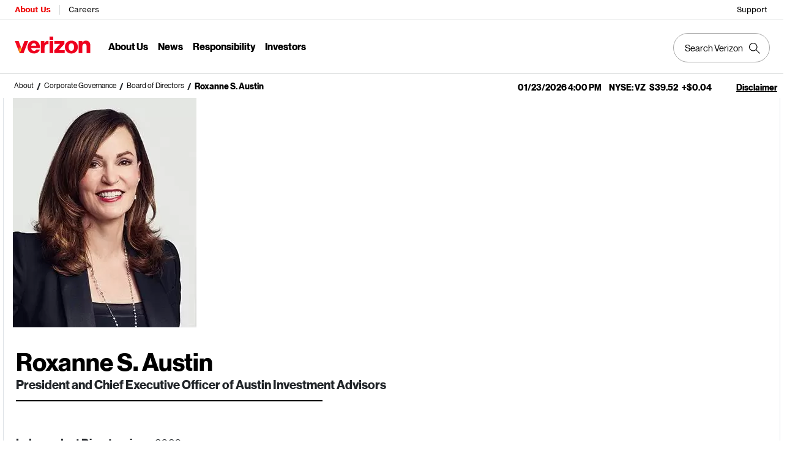

--- FILE ---
content_type: text/html; charset=utf-8
request_url: https://www.verizon.com/about/investors/roxanne-s-austin
body_size: 42652
content:
<!DOCTYPE html><html lang="en"><head><meta charSet="utf-8" data-next-head=""/><meta name="viewport" content="width=device-width" data-next-head=""/><meta http-equiv="X-UA-Compatible" content="IE=edge" data-next-head=""/><script>const SYNC_GRP = '3e1db8d7e927e65ebdea683143ab1db4511e86f8dfad7916b7808217b30683af';		const URL_PARMS = (window.UDNS_PARMS = new URLSearchParams(          window.location.search,        ));		const THROTTLE_URL_PARM = URL_PARMS.get('UDNS_THROTTLE');		const TC_CONSENT_STRING = localStorage.getItem('tcmMPConsent');	    const TC_CONSENT_OBJECT = TC_CONSENT_STRING		  ? JSON.parse(TC_CONSENT_STRING)		  : undefined;		console.log('Throttle Parm:'+THROTTLE_URL_PARM);		if (THROTTLE_URL_PARM) {	      window.UDNS_THROTTLE = THROTTLE_URL_PARM === 'true' ? 'true' : 'false';		} else {			window.UDNS_THROTTLE = (TC_CONSENT_OBJECT?.[SYNC_GRP]?.metadata?.UDNS_THROTTLE === 'true'? 'true' : 'false');		}		console.log('Throttle:'+window.UDNS_THROTTLE);		const useRegulation = (window.UDNS_THROTTLE === 'true');		self.airgap = {		  readyQueue: [],		  ready(callback) {            this.readyQueue.push(callback)          },          ...self.airgap,          loadOptions: {            reportOnly: useRegulation ? 'off' : 'on'          }        };		console.log('Regulation:'+useRegulation);</script><script src="https://cdn.transcend.io/cm/b08625f4-86ff-4106-9034-a849ffc1f7f6/airgap.js" defer="" data-sync-endpoint="https://www.verizon.com/vendor/transcend/vz/xdi.html" data-cfasync="false" data-require-auth="off"></script><script async="" type="text/javascript" src="/about/js/externaljs/transcend.js"></script><script async="" type="text/javascript" src="/about/js/geo-redirect.js"></script><script defer="" type="text/javascript" src="/about/js/oyoplayer.js" data-next-head=""></script><script defer="" src="https://assets.adobedtm.com/2ea7ee22c8c2/97ee5490085f/launch-5ce500c35c46.min.js"></script><script defer="" src="https://www.googletagmanager.com/gtag/js?id=G-Y3C9M08MKS" data-next-head=""></script><script data-next-head="">window.dataLayer = window.dataLayer || []; function gtag(){dataLayer.push(arguments);} gtag('js', new Date());gtag('config', 'G-Y3C9M08MKS');</script><script data-next-head="">window.schema_highlighter={accountId: "Verizon/VerizonPR", key: "3M188-9LKL9-E6TE2-3DQ7E", outputCache: true}</script><script defer="" src="https://cdn.schemaapp.com/javascript/highlight.js" data-next-head=""></script><script defer="" src="https://cdn.cookielaw.org/scripttemplates/otSDKStub.js" type="text/javascript" charset="UTF-8" data-domain-script="6b3745af-fe59-4bf6-8e19-650ed92f9ee9"></script><script>function OptanonWrapper() { }</script><title data-next-head="">Roxanne S. Austin - Verizon Board of Directors | About Verizon</title><link rel="canonical" href="https://www.verizon.com/about/investors/roxanne-s-austin" data-next-head=""/><link rel="shortlink" href="http://corpweb-api.verizon.com/about/node/926393" data-next-head=""/><link rel="icon" href="https://www.verizon.com/about/sites/default/files/favicon.ico" data-next-head=""/><meta name="robots" content="index, follow" data-next-head=""/><meta name="keywords" data-next-head=""/><meta name="description" content="Ms. Austin provides the Board with valuable expertise in the areas of audit, finance and strategic planning through her extensive management and operating roles in a range of technology industries." data-next-head=""/><meta http-equiv="Content-Type" content="text/html; charset=utf-8" data-next-head=""/><meta name="generator" content="Drupal 8 (http://drupal.org)" data-next-head=""/><meta name="twitter:card" content="summary_large_image" data-next-head=""/><meta name="twitter:creator" content="@verizon" data-next-head=""/><meta name="twitter:image" content="" data-next-head=""/><meta name="twitter:image:src" content="" data-next-head=""/><meta property="twitter:text:title" content="Roxanne S. Austin - Verizon Board of Directors " data-next-head=""/><meta property="og:image" content="" data-next-head=""/><meta property="og:image:secure_url" content="" data-next-head=""/><meta name="twitter:description" content="Ms. Austin provides the Board with valuable expertise in the areas of audit, finance and strategic planning through her extensive management and operating roles in a range of technology industries." data-next-head=""/><meta name="twitter:site" content="@verizon" data-next-head=""/><meta name="twitter:title" content="Roxanne S. Austin - Verizon Board of Directors " data-next-head=""/><meta name="twitter:text:title" content="Roxanne S. Austin - Verizon Board of Directors " data-next-head=""/><meta name="twitter:url" content="http://corpweb-api.verizon.com/about/investors/roxanne-s-austin" data-next-head=""/><meta property="og:description" content="Ms. Austin provides the Board with valuable expertise in the areas of audit, finance and strategic planning through her extensive management and operating roles in a range of technology industries." data-next-head=""/><meta property="og:site_name" content="" data-next-head=""/><meta property="og:title" content="Roxanne S. Austin - Verizon Board of Directors " data-next-head=""/><meta property="og:type" content="website" data-next-head=""/><meta property="og:url" content="http://corpweb-api.verizon.com/about/investors/roxanne-s-austin" data-next-head=""/><meta property="og:updated_time" content="2025-02-17T15:51:25-05:00" data-next-head=""/><meta property="article:modified_time" content="2025-02-17T15:51:25-05:00" data-next-head=""/><meta property="article:published_time" content="" data-next-head=""/><meta name="featuredarticle-category" content="" data-next-head=""/><meta name="newsauthorcontact" content="" data-next-head=""/><meta name="news-businessunit" content="" data-next-head=""/><meta name="news-content-format" content="" data-next-head=""/><meta name="newsemployeecontenttopic" content="" data-next-head=""/><meta name="newsmediacontact" content="" data-next-head=""/><meta name="newsmediacontacts" content="" data-next-head=""/><meta name="date" content="" data-next-head=""/><meta name="newstag" content="" data-next-head=""/><meta property="og:image:width" content="" data-next-head=""/><meta property="og:image:height" content="" data-next-head=""/><meta property="og:video" content="" data-next-head=""/><meta name="twitter:player" content="" data-next-head=""/><meta name="twitter:player:width" content="360" data-next-head=""/><meta name="twitter:player:height" content="200" data-next-head=""/><link rel="preload" href="/about/fonts/3.0/VerizonNHGeDS-Bold.ttf" as="font" crossorigin=""/><link rel="preload" href="/about/fonts/3.0/VerizonNHGeDS-Regular.ttf" as="font" crossorigin=""/><link rel="preload" href="/about/fonts/3.0/VerizonNHGeTX-Bold.ttf" as="font" crossorigin=""/><link rel="preload" href="/about/fonts/3.0/VerizonNHGeTX-Regular.ttf" as="font" crossorigin=""/><link rel="preload" href="/about/fonts/Neue-haas/text-italic-56.woff2" as="font" crossorigin=""/><link rel="preload" href="/about/fonts/fontawesome-webfont.eot" as="font" crossorigin=""/><link rel="preload" href="/about/fonts/fontawesome-webfont.woff" as="font" crossorigin=""/><link rel="preload" href="/about/fonts/fontawesome-webfont.woff2" as="font" crossorigin=""/><link rel="preload" href="/about/fonts/fontawesome-webfont.ttf" as="font" crossorigin=""/><link rel="preload" href="/about/fonts/fontawesome-webfont.svg" as="font" crossorigin=""/><link rel="stylesheet" href="https://www.verizon.com/etc/designs/vzwcom/gnav20/core.css" type="text/css"/><script>var gnavdl = {"bu": "corporate", "appid": "corpweb", "impltype":"ssi", "options":{"sticky":"true"}};console.log(gnavdl);</script><link data-next-font="" rel="preconnect" href="/" crossorigin="anonymous"/><link rel="preload" href="https://www.verizon.com/about/_next/static/css/685f5a787b82ac8f.css" as="style"/><link rel="stylesheet" href="https://www.verizon.com/about/_next/static/css/685f5a787b82ac8f.css" data-n-g=""/><link rel="preload" href="https://www.verizon.com/about/_next/static/css/efef11b190205f4c.css" as="style"/><link rel="stylesheet" href="https://www.verizon.com/about/_next/static/css/efef11b190205f4c.css" data-n-p=""/><noscript data-n-css=""></noscript><script defer="" nomodule="" src="https://www.verizon.com/about/_next/static/chunks/polyfills-42372ed130431b0a.js"></script><script src="https://www.verizon.com/about/_next/static/chunks/webpack-d8f14c5a3916add0.js" defer=""></script><script src="https://www.verizon.com/about/_next/static/chunks/framework-705d4deb9f1037ba.js" defer=""></script><script src="https://www.verizon.com/about/_next/static/chunks/main-d567d466c592281a.js" defer=""></script><script src="https://www.verizon.com/about/_next/static/chunks/pages/_app-c754d460db2a9690.js" defer=""></script><script src="https://www.verizon.com/about/_next/static/chunks/97ba3d34-8cf6178cbc7a350e.js" defer=""></script><script src="https://www.verizon.com/about/_next/static/chunks/8827-2f32a0f2434bef1a.js" defer=""></script><script src="https://www.verizon.com/about/_next/static/chunks/8993-6373ad81e97f3027.js" defer=""></script><script src="https://www.verizon.com/about/_next/static/chunks/2987-a19aff573a2ea2b4.js" defer=""></script><script src="https://www.verizon.com/about/_next/static/chunks/99-64241616e21bfc52.js" defer=""></script><script src="https://www.verizon.com/about/_next/static/chunks/2761-2c213487162a2f8a.js" defer=""></script><script src="https://www.verizon.com/about/_next/static/chunks/5352-e0ee9ea6425b57a2.js" defer=""></script><script src="https://www.verizon.com/about/_next/static/chunks/2283-7110e57f8a0677d0.js" defer=""></script><script src="https://www.verizon.com/about/_next/static/chunks/2823-60d07329a31ee693.js" defer=""></script><script src="https://www.verizon.com/about/_next/static/chunks/1379-bdc7d0ecf81d9922.js" defer=""></script><script src="https://www.verizon.com/about/_next/static/chunks/6858-54fa7012092c23cd.js" defer=""></script><script src="https://www.verizon.com/about/_next/static/chunks/9701-095568b1835c1f8f.js" defer=""></script><script src="https://www.verizon.com/about/_next/static/chunks/8886-6c8d4582206c868d.js" defer=""></script><script src="https://www.verizon.com/about/_next/static/chunks/1988-ab1c523846173c49.js" defer=""></script><script src="https://www.verizon.com/about/_next/static/chunks/8550-f261da239ef9e46d.js" defer=""></script><script src="https://www.verizon.com/about/_next/static/chunks/7526-8867c4fa79f6fc92.js" defer=""></script><script src="https://www.verizon.com/about/_next/static/chunks/9915-5f109eaec2aecefa.js" defer=""></script><script src="https://www.verizon.com/about/_next/static/chunks/6374-5a6dfcb546105a7f.js" defer=""></script><script src="https://www.verizon.com/about/_next/static/chunks/3053-dc2743f83920673f.js" defer=""></script><script src="https://www.verizon.com/about/_next/static/chunks/1361-957024ad400b37f9.js" defer=""></script><script src="https://www.verizon.com/about/_next/static/chunks/pages/about/%5B...segment%5D-c6c34dffa348ea92.js" defer=""></script><script src="https://www.verizon.com/about/_next/static/gFiOpFVWA7ftwMyLuRvcV/_buildManifest.js" defer=""></script><script src="https://www.verizon.com/about/_next/static/gFiOpFVWA7ftwMyLuRvcV/_ssgManifest.js" defer=""></script><style id="__jsx-9a8d40b3160de063">@font-face{font-family:"VerizonNHGeDS-Bold";src:url(/about/fonts/3.0/VerizonNHGeDS-Bold.ttf);font-display:swap}@font-face{font-family:"VerizonNHGeDS-Regular";src:url(/about/fonts/3.0/VerizonNHGeDS-Regular.ttf);font-display:swap}@font-face{font-family:"VerizonNHGeTX-Bold";src:url(/about/fonts/3.0/VerizonNHGeTX-Bold.ttf);font-display:swap}@font-face{font-family:"VerizonNHGeTX-Regular";src:url(/about/fonts/3.0/VerizonNHGeTX-Regular.ttf);font-display:swap}@font-face{font-family:"nhg-text-italic";src:url(/about/fonts/Neue-haas/text-italic-56.eot?#iefix);src:url(/about/fonts/Neue-haas/text-italic-56.eot?#iefix)format("eot"),url(/about/fonts/Neue-haas/text-italic-56.woff2)format("woff2"),url(/about/fonts/Neue-haas/text-italic-56.woff)format("woff"),url(/about/fonts/Neue-haas/text-italic-56.ttf)format("truetype"),url(/about/fonts/Neue-haas/text-italic-56.svg)format("svg#text-italic-56");font-weight:400;font-style:italic;letter-spacing:.025em;font-display:swap}@font-face{font-family:"FontAwesome";src:url("/about/fonts/fontawesome-webfont.eot?v=4.7.0");src:url("/about/fonts/fontawesome-webfont.eot?#iefix&v=4.7.0")format("embedded-opentype"),url("/about/fonts/fontawesome-webfont.woff2?v=4.7.0")format("woff2"),url("/about/fonts/fontawesome-webfont.woff?v=4.7.0")format("woff"),url("/about/fonts/fontawesome-webfont.ttf?v=4.7.0")format("truetype"),url("/about/fonts/fontawesome-webfont.svg?v=4.7.0#fontawesomeregular")format("svg");font-weight:normal;font-style:normal;font-display:swap}</style></head><body><div id="vz-gh20"><div class="gnav20 " data-exp-name="Corporate"><input type="hidden" id="cradle-context"/><div class="gnav20-sticky-content"><div class="gnav20-apicomponentnewdesign"><a class="gnav20-header-accessibility" tabindex="0" href="https://www.verizon.com/about/accessibility/overview/"><span>Accessibility Resource Center</span></a><a class="gnav20-header-accessibility" href="#gnav20-header-end" tabindex="0" id="gnav20-skip-to-main-content-id"><span>Skip to main content</span></a><div class="gnav20-width-wrapper gnav20-new-design   gnav20-new-search-style gnav20-promo-bottom" data-gnav20-container="header"><div></div><div class="gnav20-vzhmoverlay"></div><div class="gnav20-main"><div class="gnav20-gnav-new-design"><div class="gnav20-desktop" item-title="all"><div class="gnav20-row-one"><div class="gnav20-grid1-wrapper"><div class="gnav20-eyebrow"><div class="gnav20-eyebrow-link-list" item-title="eyebrow"><div class="gnav20-eyebrow-link-list-item gnav20-two"><a id="gnav20-eyebrow-link-About Us" href="https://www.verizon.com/about" data-label="About Us" aria-label="Verizon About Us Services HomePage" class="gnav20-main-header gnav20-selected">About Us</a><a id="gnav20-eyebrow-link-Careers" href="https://mycareer.verizon.com/" data-label="Careers" aria-label="Verizon Careers Services HomePage" class="gnav20-main-header ">Careers</a></div></div></div></div><div class="gnav20-utility"><div class="gnav20-store"><div class="gnav20-utility-wrapper" item-title="store"><div><a aria-label="Support" href="https://www.verizon.com/support/" rel="noopener noreferrer" target="_blank">
			
			Support
			
		</a></div></div></div></div></div><div class="gnav20-row-two"><div class="gnav20-grid1-wrapper"><div class="gnav20-logo"><div class="gnav20-logo-wrapper gnav20-relative-index"><a class="gnav20-logoWhiteBg" title="About Verizon" href="https://www.verizon.com/about"></a></div></div></div><div class="gnav20-navigation"><div class="gnav20-navigation"><div class="gnav20-global-nav-list gnav20-navigation-list" item-title="L1"><div class="gnav20-navigation-item"><div class="gnav20-primary-menu gnav20-featured-card gnav20-featured-grouping"><button id="gnav20-About-Us-L1" aria-label="About Us Menu List" aria-expanded="false" class="gnav20-menu-label gnav20-menu-label-button gnav20-haschild">About Us</button><button id="gnav20-About-Us-L1-goback" aria-label="About Us Menu List" aria-expanded="false" class="gnav20-menu-label gnav20-menu-label-button gnav20-goback">About Us</button><a aria-hidden="true" class="gnav20-menu-label-link" href="https://www.verizon.com/about" tabindex="-1">About Us</a><div class="gnav20-sub-header-menu gnav20-sub-menu" style="display:none"><div class="gnav20-content-wrapper  gnav20-featured-scroll-area"><ul role="presentation" class="gnav20-submenu-column gnav20-L1 "><li role="presentation"><a id="gnav20-About-Us-L2-1" href="https://www.verizon.com/about">About Us Overview
									</a><div class="gnav20-L2-content-wrapper"></div></li><li role="presentation" class="gnav20-margin-top"><a id="gnav20-About-Us-L2-2" class="gnav20-haschild " href="https://www.verizon.com/about/our-company/who-we-are">Who We Are
									</a><a id="gnav20-About-Us-L2-2-goback" class="gnav20-goback gnav20-hide-on-desktop" href="javascript:void(0)" aria-label="Who We Are menu list" aria-expanded="false" role="button">Who We Are
									</a><div class="gnav20-L2-content-wrapper"><ul role="presentation" item-title="L2" class="gnav20-submenu-column  gnav20-L2 gnav20-mega-column-0" style="display:none"><li role="presentation" class="gnav20-hide-on-desktop"><a id="gnav20-About-Us-L3-1" href="https://www.verizon.com/about/our-company/who-we-are">Overview
												</a></li><li role="presentation"><a id="gnav20-About-Us-L3-2" href="https://www.verizon.com/about/our-company/diversity-and-inclusion">Our Culture
												</a></li><li role="presentation"><a id="gnav20-About-Us-L3-3" href="https://www.verizon.com/about/our-company/history-and-timeline">History and Timeline
												</a></li><li role="presentation"><a id="gnav20-About-Us-L3-4" href="https://www.verizon.com/about/our-company/verizon-corporate-headquarters">Headquarters &amp; Contact Info
												</a></li><li role="presentation"><a id="gnav20-About-Us-L3-5" href="https://www.verizon.com/about/our-company/verizon-fact-sheet">Verizon Fact Sheet
												</a></li><li role="presentation"><a id="gnav20-About-Us-L3-6" href="https://www.verizon.com/about/our-company/executive-bios">Leadership
												</a></li></ul></div></li></ul><ul role="presentation" class="gnav20-submenu-column gnav20-L1 "><li role="presentation" class="gnav20-bold-link gnav20-column-break"><a id="gnav20-About-Us-L2-3" class="gnav20-haschild " href="https://www.verizon.com/about/our-company/what-we-do">What We Do
									</a><a id="gnav20-About-Us-L2-3-goback" class="gnav20-goback gnav20-hide-on-desktop" href="javascript:void(0)" aria-label="What We Do menu list" aria-expanded="false" role="button">What We Do
									</a><div class="gnav20-L2-content-wrapper"><ul role="presentation" item-title="L2" class="gnav20-submenu-column  gnav20-L2 gnav20-mega-column-0" style="display:none"><li role="presentation" class="gnav20-hide-on-desktop"><a id="gnav20-About-Us-L3-7" href="https://www.verizon.com/about/our-company/what-we-do">Overview
												</a></li><li role="presentation"><a id="gnav20-About-Us-L3-8" href="https://www.verizon.com/about/our-company/5g">5G
												</a></li><li role="presentation"><a id="gnav20-About-Us-L3-9" href="https://www.verizon.com/about/our-company/innovation-labs">Innovation Labs
												</a></li><li role="presentation"><a id="gnav20-About-Us-L3-10" href="https://www.verizon.com/about/our-company/wireless-network">4G LTE
												</a></li><li role="presentation"><a id="gnav20-About-Us-L3-11" href="https://www.verizon.com/about/our-company/high-speed-broadband">Broadband &amp; Fiber
												</a></li><li role="presentation"><a id="gnav20-About-Us-L3-12" href="https://www.verizon.com/about/our-company/internet-things">Internet of Things
												</a></li><li role="presentation"><a id="gnav20-About-Us-L3-13" href="https://www.verizon.com/about/our-company/managed-security">Managed Security
												</a></li><li role="presentation"><a id="gnav20-About-Us-L3-14" href="https://www.verizon.com/about/our-company/verizon-ventures">Verizon Ventures
												</a></li></ul></div></li></ul><ul role="presentation" class="gnav20-submenu-column gnav20-L1 "><li role="presentation" class="gnav20-bold-link gnav20-column-break"><a id="gnav20-About-Us-L2-4" class="gnav20-haschild " href="https://www.verizon.com/about/our-company/how-we-lead">How We Lead
									</a><a id="gnav20-About-Us-L2-4-goback" class="gnav20-goback gnav20-hide-on-desktop" href="javascript:void(0)" aria-label="How We Lead menu list" aria-expanded="false" role="button">How We Lead
									</a><div class="gnav20-L2-content-wrapper"><ul role="presentation" item-title="L2" class="gnav20-submenu-column  gnav20-L2 gnav20-mega-column-0" style="display:none"><li role="presentation" class="gnav20-hide-on-desktop"><a id="gnav20-About-Us-L3-15" href="https://www.verizon.com/about/our-company/how-we-operate">Overview
												</a></li><li role="presentation"><a id="gnav20-About-Us-L3-16" href="https://www.verizon.com/about/our-company/code-conduct">Code of Conduct
												</a></li><li role="presentation"><a id="gnav20-About-Us-L3-17" href="https://www.verizon.com/about/our-company/how-we-lead/management-governance">Management Governance
												</a></li><li role="presentation"><a id="gnav20-About-Us-L3-18" href="https://www.verizon.com/about/our-company/open-internet">Open Internet
												</a></li><li role="presentation"><a id="gnav20-About-Us-L3-19" href="https://www.verizon.com/about/our-company/company-policies">Policies
												</a></li><li role="presentation"><a id="gnav20-About-Us-L3-20" href="https://www.verizon.com/about/our-company/retiree-information">Retiree Information
												</a></li><li role="presentation"><a id="gnav20-About-Us-L3-21" href="https://www.verizon.com/about/our-company/state-government-affairs">State Government Affairs
												</a></li></ul></div></li></ul></div><div class="gnav20-nav-utility"><button class="gnav20-nav-search-icon" aria-label="Search Verizon"><svg focusable="false" xmlns="http://www.w3.org/2000/svg" width="18" height="18" viewbox="0 0 18 18"><path fill="#000" fillrule="nonzero" d="M17.896 17.101l-5.995-5.994A6.721 6.721 0 0 0 13.5 6.75a6.75 6.75 0 1 0-6.75 6.75c1.661 0 3.18-.603 4.356-1.598l5.995 5.995.795-.796zM6.75 12.375A5.63 5.63 0 0 1 1.125 6.75 5.63 5.63 0 0 1 6.75 1.125a5.63 5.63 0 0 1 5.625 5.625 5.63 5.63 0 0 1-5.625 5.625z"></path></svg></button><button class="gnav20-nav-close" aria-label="Close Nav Panel" tabindex="0">Close</button></div><div class="gnav20-nav-mask" aria-hidden="true"> </div><div class="gnav20-placeholder-1" style="display:none"></div></div></div></div><div class="gnav20-navigation-item"><div class="gnav20-primary-menu gnav20-featured-card gnav20-featured-grouping"><button id="gnav20-News-L1" aria-label="News Menu List" aria-expanded="false" class="gnav20-menu-label gnav20-menu-label-button gnav20-haschild">News</button><button id="gnav20-News-L1-goback" aria-label="News Menu List" aria-expanded="false" class="gnav20-menu-label gnav20-menu-label-button gnav20-goback">News</button><a aria-hidden="true" class="gnav20-menu-label-link" href="https://www.verizon.com/about/news" tabindex="-1">News</a><div class="gnav20-sub-header-menu gnav20-sub-menu" style="display:none"><div class="gnav20-content-wrapper  gnav20-featured-scroll-area"><ul role="presentation" class="gnav20-submenu-column gnav20-L1 "><li role="presentation"><a id="gnav20-News-L2-1" class="gnav20-haschild " href="https://www.verizon.com/about/news">News
									</a><a id="gnav20-News-L2-1-goback" class="gnav20-goback gnav20-hide-on-desktop" href="javascript:void(0)" aria-label="News menu list" aria-expanded="false" role="button">News
									</a><div class="gnav20-L2-content-wrapper"><ul role="presentation" item-title="L2" class="gnav20-submenu-column  gnav20-L2 gnav20-mega-column-0" style="display:none"><li role="presentation" class="gnav20-hide-on-desktop"><a id="gnav20-News-L3-1" href="https://www.verizon.com/about/news">News
												</a></li><li role="presentation"><a id="gnav20-News-L3-2" href="https://www.verizon.com/about/news-category/networks-platforms">Networks &amp; Platforms
												</a></li><li role="presentation"><a id="gnav20-News-L3-3" href="https://www.verizon.com/about/news-category/products-plans">Products &amp; Plans
												</a></li><li role="presentation"><a id="gnav20-News-L3-4" href="https://www.verizon.com/about/news-category/corporate-responsibility">Responsible Business
												</a></li><li role="presentation"><a id="gnav20-News-L3-5" href="https://www.verizon.com/about/news-category/financial">Financial
												</a></li><li role="presentation"><a id="gnav20-News-L3-6" href="https://www.verizon.com/about/news-category/public-safety">Public Safety
												</a></li><li role="presentation"><a id="gnav20-News-L3-7" href="https://www.verizon.com/about/news-category/noticias">Noticias
												</a></li></ul></div></li></ul><ul role="presentation" class="gnav20-submenu-column gnav20-L1 "><li role="presentation" class="gnav20-bold-link gnav20-column-break"><a id="gnav20-News-L2-2" class="gnav20-haschild " href="https://www.verizon.com/about/news/press-releases">Press Releases
									</a><a id="gnav20-News-L2-2-goback" class="gnav20-goback gnav20-hide-on-desktop" href="javascript:void(0)" aria-label="Press Releases menu list" aria-expanded="false" role="button">Press Releases
									</a><div class="gnav20-L2-content-wrapper"><ul role="presentation" item-title="L2" class="gnav20-submenu-column  gnav20-L2 gnav20-mega-column-0" style="display:none"><li role="presentation" class="gnav20-hide-on-desktop"><a id="gnav20-News-L3-8" href="https://www.verizon.com/about/news/press-releases">Press Releases
												</a></li><li role="presentation"><a id="gnav20-News-L3-9" href="https://www.verizon.com/about/news/media-contacts">Media Contacts
												</a></li><li role="presentation"><a id="gnav20-News-L3-10" href="https://www.verizon.com/about/news/media-resources" rel="noopener noreferrer" target="_blank">B-roll and images
												</a></li><li role="presentation"><a id="gnav20-News-L3-11" href="https://www.verizon.com/about/news/rss-feeds">RSS Feeds
												</a></li><li role="presentation"><a id="gnav20-News-L3-12" href="https://www.verizon.com/about/news/emergency-resource-center">Emergency resource center
												</a></li><li role="presentation"><a id="gnav20-News-L3-13" href="https://www.verizon.com/about/our-company/verizon-fact-sheet">Verizon Fact Sheet
												</a></li></ul></div></li></ul></div><div class="gnav20-nav-utility"><button class="gnav20-nav-search-icon" aria-label="Search Verizon"><svg focusable="false" xmlns="http://www.w3.org/2000/svg" width="18" height="18" viewbox="0 0 18 18"><path fill="#000" fillrule="nonzero" d="M17.896 17.101l-5.995-5.994A6.721 6.721 0 0 0 13.5 6.75a6.75 6.75 0 1 0-6.75 6.75c1.661 0 3.18-.603 4.356-1.598l5.995 5.995.795-.796zM6.75 12.375A5.63 5.63 0 0 1 1.125 6.75 5.63 5.63 0 0 1 6.75 1.125a5.63 5.63 0 0 1 5.625 5.625 5.63 5.63 0 0 1-5.625 5.625z"></path></svg></button><button class="gnav20-nav-close" aria-label="Close Nav Panel" tabindex="0">Close</button></div><div class="gnav20-nav-mask" aria-hidden="true"> </div><div class="gnav20-placeholder-1" style="display:none"></div></div></div></div><div class="gnav20-navigation-item"><div class="gnav20-primary-menu gnav20-featured-card gnav20-featured-grouping"><button id="gnav20-Responsibility-L1" aria-label="Responsibility Menu List" aria-expanded="false" class="gnav20-menu-label gnav20-menu-label-button gnav20-haschild">Responsibility</button><button id="gnav20-Responsibility-L1-goback" aria-label="Responsibility Menu List" aria-expanded="false" class="gnav20-menu-label gnav20-menu-label-button gnav20-goback">Responsibility</button><a aria-hidden="true" class="gnav20-menu-label-link" href="https://www.verizon.com/about/responsibility" tabindex="-1">Responsibility</a><div class="gnav20-sub-header-menu gnav20-sub-menu" style="display:none"><div class="gnav20-content-wrapper  gnav20-featured-scroll-area"><ul role="presentation" class="gnav20-submenu-column gnav20-L1 "><li role="presentation"><a id="gnav20-Responsibility-L2-1" href="https://www.verizon.com/about/responsibility">Responsibility Overview
									</a><div class="gnav20-L2-content-wrapper"></div></li><li role="presentation" class="gnav20-bold-link gnav20-margin-top"><a id="gnav20-Responsibility-L2-2" class="gnav20-haschild " href="https://www.verizon.com/about/responsibility/digital-inclusion">Digital Inclusion
									</a><a id="gnav20-Responsibility-L2-2-goback" class="gnav20-goback gnav20-hide-on-desktop" href="javascript:void(0)" aria-label="Digital Inclusion menu list" aria-expanded="false" role="button">Digital Inclusion
									</a><div class="gnav20-L2-content-wrapper"><ul role="presentation" item-title="L2" class="gnav20-submenu-column  gnav20-L2 gnav20-mega-column-0" style="display:none"><li role="presentation" class="gnav20-hide-on-desktop"><a id="gnav20-Responsibility-L3-1" href="https://www.verizon.com/about/responsibility/digital-inclusion">Overview
												</a></li><li role="presentation"><a id="gnav20-Responsibility-L3-2" href="https://www.verizon.com/about/responsibility/digital-inclusion/verizon-innovative-learning">Verizon Innovative Learning
												</a></li><li role="presentation"><a id="gnav20-Responsibility-L3-3" href="https://www.verizon.com/about/responsibility/digital-inclusion/small-business-program">Small Business Program
												</a></li><li role="presentation"><a id="gnav20-Responsibility-L3-4" href="https://www.verizon.com/about/responsibility/digital-inclusion/digital-wellness">Digital Wellness
												</a></li><li role="presentation"><a id="gnav20-Responsibility-L3-5" href="https://www.verizon.com/about/responsibility/digital-inclusion/value-cares">Value Cares
												</a></li></ul></div></li><li role="presentation" class="gnav20-margin-top"><a id="gnav20-Responsibility-L2-3" class="gnav20-haschild " href="https://www.verizon.com/about/responsibility/environmental-responsibility">Environmental Responsibility
									</a><a id="gnav20-Responsibility-L2-3-goback" class="gnav20-goback gnav20-hide-on-desktop" href="javascript:void(0)" aria-label="Environmental Responsibility menu list" aria-expanded="false" role="button">Environmental Responsibility
									</a><div class="gnav20-L2-content-wrapper"><ul role="presentation" item-title="L2" class="gnav20-submenu-column  gnav20-L2 gnav20-mega-column-0" style="display:none"><li role="presentation"><a id="gnav20-Responsibility-L3-7" href="https://www.verizon.com/about/responsibility/environmental-responsibility/community-disaster-resilience">Community Disaster Resilience
												</a></li><li role="presentation"><a id="gnav20-Responsibility-L3-8" href="https://www.verizon.com/about/responsibility/environmental-responsibility/community-disaster-resilience-innovation">Community Disaster Resilience Innovation
												</a></li><li role="presentation"><a id="gnav20-Responsibility-L3-9" href="https://www.verizon.com/about/responsibility/sustainability">Sustainability
												</a></li></ul></div></li></ul><ul role="presentation" class="gnav20-submenu-column gnav20-L1 "><li role="presentation" class="gnav20-bold-link gnav20-column-break"><a id="gnav20-Responsibility-L2-4" class="gnav20-haschild " href="https://www.verizon.com/about/responsibility/human-prosperity">Human Prosperity
									</a><a id="gnav20-Responsibility-L2-4-goback" class="gnav20-goback gnav20-hide-on-desktop" href="javascript:void(0)" aria-label="Human Prosperity menu list" aria-expanded="false" role="button">Human Prosperity
									</a><div class="gnav20-L2-content-wrapper"><ul role="presentation" item-title="L2" class="gnav20-submenu-column  gnav20-L2 gnav20-mega-column-0" style="display:none"><li role="presentation" class="gnav20-hide-on-desktop"><a id="gnav20-Responsibility-L3-10" href="https://www.verizon.com/about/responsibility/human-prosperity">Overview
												</a></li><li role="presentation"><a id="gnav20-Responsibility-L3-17" href="https://www.verizon.com/about/responsibility/human-prosperity/reskilling-program">Reskilling Program
												</a></li><li role="presentation"><a id="gnav20-Responsibility-L3-18" href="https://www.verizon.com/about/our-company/small-business-supplier">Small Business Supplier Program
												</a></li><li role="presentation"><a id="gnav20-Responsibility-L3-19" href="https://www.verizon.com/about/responsibility/employee-volunteers">Employee Volunteers
												</a></li></ul></div></li><li role="presentation" class="gnav20-margin-top"><a id="gnav20-Responsibility-L2-5" class="gnav20-haschild " href="https://www.verizon.com/about/responsibility/giving-and-grants">Sharing our Success
									</a><a id="gnav20-Responsibility-L2-5-goback" class="gnav20-goback gnav20-hide-on-desktop" href="javascript:void(0)" aria-label="Sharing our Success menu list" aria-expanded="false" role="button">Sharing our Success
									</a><div class="gnav20-L2-content-wrapper"><ul role="presentation" item-title="L2" class="gnav20-submenu-column  gnav20-L2 gnav20-mega-column-0" style="display:none"><li role="presentation" class="gnav20-hide-on-desktop"><a id="gnav20-Responsibility-L3-14" href="https://www.verizon.com/about/responsibility/giving-and-grants">Overview
												</a></li><li role="presentation"><a id="gnav20-Responsibility-L3-15" href="https://www.verizon.com/about/responsibility/grant-requirements">Giving and Grants
												</a></li></ul></div></li><li role="presentation" class="gnav20-margin-top"><a id="gnav20-Responsibility-L2-6" class="gnav20-haschild " href="https://www.verizon.com/about/responsibility/product-responsibility">Product Responsibility
									</a><a id="gnav20-Responsibility-L2-6-goback" class="gnav20-goback gnav20-hide-on-desktop" href="javascript:void(0)" aria-label="Product Responsibility menu list" aria-expanded="false" role="button">Product Responsibility
									</a><div class="gnav20-L2-content-wrapper"><ul role="presentation" item-title="L2" class="gnav20-submenu-column  gnav20-L2 gnav20-mega-column-0" style="display:none"><li role="presentation" class="gnav20-hide-on-desktop"><a id="gnav20-Responsibility-L3-11" href="https://www.verizon.com/about/responsibility/product-responsibility">Overview
												</a></li><li role="presentation"><a id="gnav20-Responsibility-L3-12" href="https://www.verizon.com/about/account-security/overview">Account Security
												</a></li><li role="presentation"><a id="gnav20-Responsibility-L3-13" href="https://www.verizon.com/about/privacy">Privacy Policy
												</a></li></ul></div></li></ul><ul role="presentation" class="gnav20-submenu-column gnav20-L1 "><li role="presentation" class="gnav20-column-break"><a id="gnav20-Responsibility-L2-7" class="gnav20-haschild " href="https://www.verizon.com/about/parenting/parenting-in-a-digital-world">Parenting in a Digital World
									</a><a id="gnav20-Responsibility-L2-7-goback" class="gnav20-goback gnav20-hide-on-desktop" href="javascript:void(0)" aria-label="Parenting in a Digital World menu list" aria-expanded="false" role="button">Parenting in a Digital World
									</a><div class="gnav20-L2-content-wrapper"><ul role="presentation" item-title="L2" class="gnav20-submenu-column  gnav20-L2 gnav20-mega-column-0" style="display:none"><li role="presentation" class="gnav20-hide-on-desktop"><a id="gnav20-Responsibility-L3-20" href="https://www.verizon.com/about/parenting/parenting-in-a-digital-world">Overview
												</a></li><li role="presentation"><a id="gnav20-Responsibility-L3-21" href="https://www.verizon.com/about/parenting/digital-parenting-101">Digital Parenting 101
												</a></li><li role="presentation"><a id="gnav20-Responsibility-L3-22" href="https://www.verizon.com/about/parenting/young-children">Young children 3-8
												</a></li><li role="presentation"><a id="gnav20-Responsibility-L3-23" href="https://www.verizon.com/about/parenting/preteens">Preteens 9-12
												</a></li><li role="presentation"><a id="gnav20-Responsibility-L3-24" href="https://www.verizon.com/about/parenting/teenagers">Teenagers 13-18
												</a></li><li role="presentation"><a id="gnav20-Responsibility-L3-25" href="https://www.verizon.com/about/parenting/parenting-tips">By topic
												</a></li><li role="presentation"><a id="gnav20-Responsibility-L3-26" href="https://www.verizon.com/about/parenting/meet-the-experts">Meet the editorial team
												</a></li></ul></div></li></ul></div><div class="gnav20-nav-utility"><button class="gnav20-nav-search-icon" aria-label="Search Verizon"><svg focusable="false" xmlns="http://www.w3.org/2000/svg" width="18" height="18" viewbox="0 0 18 18"><path fill="#000" fillrule="nonzero" d="M17.896 17.101l-5.995-5.994A6.721 6.721 0 0 0 13.5 6.75a6.75 6.75 0 1 0-6.75 6.75c1.661 0 3.18-.603 4.356-1.598l5.995 5.995.795-.796zM6.75 12.375A5.63 5.63 0 0 1 1.125 6.75 5.63 5.63 0 0 1 6.75 1.125a5.63 5.63 0 0 1 5.625 5.625 5.63 5.63 0 0 1-5.625 5.625z"></path></svg></button><button class="gnav20-nav-close" aria-label="Close Nav Panel" tabindex="0">Close</button></div><div class="gnav20-nav-mask" aria-hidden="true"> </div><div class="gnav20-placeholder-1" style="display:none"></div></div></div></div><div class="gnav20-navigation-item"><div class="gnav20-primary-menu gnav20-featured-card gnav20-featured-grouping"><button id="gnav20-Investors-L1" aria-label="Investors Menu List" aria-expanded="false" class="gnav20-menu-label gnav20-menu-label-button gnav20-haschild">Investors</button><button id="gnav20-Investors-L1-goback" aria-label="Investors Menu List" aria-expanded="false" class="gnav20-menu-label gnav20-menu-label-button gnav20-goback">Investors</button><a aria-hidden="true" class="gnav20-menu-label-link" href="https://www.verizon.com/about/investors" tabindex="-1">Investors</a><div class="gnav20-sub-header-menu gnav20-sub-menu" style="display:none"><div class="gnav20-content-wrapper  gnav20-featured-scroll-area"><ul role="presentation" class="gnav20-submenu-column gnav20-L1 "><li role="presentation"><a id="gnav20-Investors-L2-1" href="https://www.verizon.com/about/investors">Investor Relations overview
									</a><div class="gnav20-L2-content-wrapper"></div></li><li role="presentation" class="gnav20-margin-top"><a id="gnav20-Investors-L2-2" class="gnav20-haschild " href="https://www.verizon.com/about/investors/financial-reporting">Financial Reporting
									</a><a id="gnav20-Investors-L2-2-goback" class="gnav20-goback gnav20-hide-on-desktop" href="javascript:void(0)" aria-label="Financial Reporting menu list" aria-expanded="false" role="button">Financial Reporting
									</a><div class="gnav20-L2-content-wrapper"><ul role="presentation" item-title="L2" class="gnav20-submenu-column  gnav20-L2 gnav20-mega-column-0" style="display:none"><li role="presentation" class="gnav20-hide-on-desktop"><a id="gnav20-Investors-L3-1" href="https://www.verizon.com/about/investors/financial-reporting">Overview
												</a></li><li role="presentation"><a id="gnav20-Investors-L3-2" href="https://www.verizon.com/about/investors/sec-filings">SEC Filings
												</a></li><li role="presentation"><a id="gnav20-Investors-L3-3" href="https://www.verizon.com/about/investors/annual-report">Annual Reports
												</a></li><li role="presentation"><a id="gnav20-Investors-L3-4" href="https://www.verizon.com/about/investors/quarterly-earnings">Quarterly Earnings
												</a></li><li role="presentation"><a id="gnav20-Investors-L3-5" href="https://www.verizon.com/about/investors/stock-information">Stock Information
												</a></li><li role="presentation"><a id="gnav20-Investors-L3-6" href="https://www.verizon.com/about/investors/dividend-history">Dividend History
												</a></li><li role="presentation"><a id="gnav20-Investors-L3-7" href="https://www.verizon.com/about/investors/tax-information">Tax Information
												</a></li><li role="presentation"><a id="gnav20-Investors-L3-8" href="https://www.verizon.com/about/investors/fixed-income">Fixed Income
												</a></li><li role="presentation"><a id="gnav20-Investors-L3-9" href="https://www.verizon.com/about/investors/asset-backed-securitization">Asset-backed Securitization
												</a></li></ul></div></li></ul><ul role="presentation" class="gnav20-submenu-column gnav20-L1 "><li role="presentation" class="gnav20-bold-link gnav20-column-break"><a id="gnav20-Investors-L2-3" class="gnav20-haschild " href="https://www.verizon.com/about/investors/corporate-governance">Corporate Governance
									</a><a id="gnav20-Investors-L2-3-goback" class="gnav20-goback gnav20-hide-on-desktop" href="javascript:void(0)" aria-label="Corporate Governance menu list" aria-expanded="false" role="button">Corporate Governance
									</a><div class="gnav20-L2-content-wrapper"><ul role="presentation" item-title="L2" class="gnav20-submenu-column  gnav20-L2 gnav20-mega-column-0" style="display:none"><li role="presentation" class="gnav20-hide-on-desktop"><a id="gnav20-Investors-L3-13" href="https://www.verizon.com/about/investors/corporate-governance">Overview
												</a></li><li role="presentation"><a id="gnav20-Investors-L3-14" href="https://www.verizon.com/about/investors/board-directors">Board of Directors
												</a></li><li role="presentation"><a id="gnav20-Investors-L3-15" href="https://www.verizon.com/about/investors/corporate-governance/board-committees">Board Committees
												</a></li></ul></div></li><li role="presentation" class="gnav20-margin-top"><a id="gnav20-Investors-L2-4" class="gnav20-haschild " href="https://www.verizon.com/about/investors/shareowner-services">Shareowner Services
									</a><a id="gnav20-Investors-L2-4-goback" class="gnav20-goback gnav20-hide-on-desktop" href="javascript:void(0)" aria-label="Shareowner Services menu list" aria-expanded="false" role="button">Shareowner Services
									</a><div class="gnav20-L2-content-wrapper"><ul role="presentation" item-title="L2" class="gnav20-submenu-column  gnav20-L2 gnav20-mega-column-0" style="display:none"><li role="presentation" class="gnav20-hide-on-desktop"><a id="gnav20-Investors-L3-16" href="https://www.verizon.com/about/investors/shareowner-services">Overview
												</a></li><li role="presentation"><a id="gnav20-Investors-L3-17" href="https://www.verizon.com/about/investors/cost-basis-calculator">Cost Basis Calculator
												</a></li><li role="presentation"><a id="gnav20-Investors-L3-18" href="https://www.verizon.com/about/investors/shareowner-faqs">Shareowner FAQs
												</a></li></ul></div></li><li role="presentation" class="gnav20-margin-top"><a id="gnav20-Investors-L2-5" class="gnav20-haschild " href="https://www.verizon.com/about/investors/responsible-business-reporting">Responsible Business Reporting
									</a><a id="gnav20-Investors-L2-5-goback" class="gnav20-goback gnav20-hide-on-desktop" href="javascript:void(0)" aria-label="Responsible Business Reporting menu list" aria-expanded="false" role="button">Responsible Business Reporting
									</a><div class="gnav20-L2-content-wrapper"><ul role="presentation" item-title="L2" class="gnav20-submenu-column  gnav20-L2 gnav20-mega-column-0" style="display:none"><li role="presentation" class="gnav20-hide-on-desktop"><a id="gnav20-Investors-L3-19" href="https://www.verizon.com/about/investors/reporting">Overview
												</a></li></ul></div></li></ul><ul role="presentation" class="gnav20-submenu-column gnav20-L1 "><li role="presentation" class="gnav20-bold-link gnav20-column-break"><a id="gnav20-Investors-L2-6" class="gnav20-haschild " href="https://www.verizon.com/about/investors/investor-news">News &amp; Events
									</a><a id="gnav20-Investors-L2-6-goback" class="gnav20-goback gnav20-hide-on-desktop" href="javascript:void(0)" aria-label="News &amp; Events menu list" aria-expanded="false" role="button">News &amp; Events
									</a><div class="gnav20-L2-content-wrapper"><ul role="presentation" item-title="L2" class="gnav20-submenu-column  gnav20-L2 gnav20-mega-column-0" style="display:none"><li role="presentation"><a id="gnav20-Investors-L3-10" href="https://www.verizon.com/about/investors/investor-webcasts">Investor Events &amp; Webcasts
												</a></li><li role="presentation"><a id="gnav20-Investors-L3-11" href="https://www.verizon.com/about/investors/investor-calendar">Investor Calendar
												</a></li><li role="presentation"><a id="gnav20-Investors-L3-12" href="https://www.verizon.com/about/investors/email-alerts">Email Alerts
												</a></li></ul></div></li><li role="presentation" class="gnav20-margin-top"><a id="gnav20-Investors-L2-7" href="https://www.verizon.com/about/investors/contact-investor-relations">Contact Investor Relations
									</a><div class="gnav20-L2-content-wrapper"></div></li></ul></div><div class="gnav20-nav-utility"><button class="gnav20-nav-search-icon" aria-label="Search Verizon"><svg focusable="false" xmlns="http://www.w3.org/2000/svg" width="18" height="18" viewbox="0 0 18 18"><path fill="#000" fillrule="nonzero" d="M17.896 17.101l-5.995-5.994A6.721 6.721 0 0 0 13.5 6.75a6.75 6.75 0 1 0-6.75 6.75c1.661 0 3.18-.603 4.356-1.598l5.995 5.995.795-.796zM6.75 12.375A5.63 5.63 0 0 1 1.125 6.75 5.63 5.63 0 0 1 6.75 1.125a5.63 5.63 0 0 1 5.625 5.625 5.63 5.63 0 0 1-5.625 5.625z"></path></svg></button><button class="gnav20-nav-close" aria-label="Close Nav Panel" tabindex="0">Close</button></div><div class="gnav20-nav-mask" aria-hidden="true"> </div><div class="gnav20-placeholder-1" style="display:none"></div></div></div></div></div></div></div><div class="gnav20-utility"><div class="gnav20-search-utility"><div class="gnav20-utility-wrapper" item-title="search"><div class="gnav20-search-wrapper"><input aria-hidden="true" type="hidden" id="gnav20-search-context" name="isProd" value="true"/><button class="gnav20-search-icon" id="gnav20-search-icon" aria-label="Search Verizon" data-placeholder-text="Search Verizon"></button></div></div></div></div></div></div><div class="gnav20-mobile   gnav20-stacked-utility" item-title="all"><div class="gnav20-wrapper-logo"><div class="gnav20-logo"><div class="gnav20-logo-wrapper gnav20-relative-index"><a class="gnav20-logoWhiteBg" title="About Verizon" href="https://www.verizon.com/about"></a></div></div></div><div class="gnav20-utility"><div class="gnav20-search-utility"><div class="gnav20-utility-wrapper" item-title="search"><div class="gnav20-search-wrapper"><input aria-hidden="true" type="hidden" id="gnav20-search-context" name="isProd" value="true"/><button class="gnav20-search-icon" id="gnav20-search-icon" aria-label="Search Verizon" data-placeholder-text="Search Verizon"></button></div></div></div><button id="gnav20-nav-toggle" data-menuitem="vzmobilemenu" tabindex="0" aria-label="Menu for navigation opens a modal overlay"></button></div><nav id="gnav20-mobile-menu" class="gnav20-mobile-menu gnav20-hide"><button id="gnav20-closex" class="gnav20-closex" aria-label="close the Menu" tabindex="0">Close</button><div id="gnav20-ulwrapper"><div class="gnav20-navigation-placeholder"></div><div id="gnav20-footerlink"><div class="gnav20-store"><div class="gnav20-utility-wrapper" item-title="store"><div><a aria-label="Support" href="https://www.verizon.com/support/" rel="noopener noreferrer" target="_blank">
			
			Support
			
		</a></div></div></div></div></div><div class="gnav20-eyebrow"><div class="gnav20-eyebrow-link-list" item-title="eyebrow"><div class="gnav20-eyebrow-link-list-item gnav20-two"><a id="gnav20-eyebrow-link-About Us" href="https://www.verizon.com/about" data-label="About Us" aria-label="Verizon About Us Services HomePage" class="gnav20-main-header gnav20-selected">About Us</a><a id="gnav20-eyebrow-link-Careers" href="https://mycareer.verizon.com/" data-label="Careers" aria-label="Verizon Careers Services HomePage" class="gnav20-main-header ">Careers</a></div></div></div></nav></div></div></div><div><div></div></div><input type="hidden" id="gnav20-prod-context" name="isProd" value="true"/></div><div name="headerEnd" id="gnav20-header-end" role="none" aria-hidden="true" tabindex="-1" aria-label="end of navigation menu">end of navigation menu</div><style id="gnav20-preload">
     .gnav20{
     max-height: 165px;
     border-bottom: solid 1px #d8dada;
     }
     .gnav20 .gnav20-sticky-content{
     max-width: 1272px;
     margin: 0 auto;
     background-size: 124px 29px;
     background-position: 20px 59px;
     background-repeat: no-repeat;
     background-image: url([data-uri])}
     .gnav20-sticky-content .gnav20-apicomponentnewdesign { opacity: 0;}
     @media (max-width: 1020.5px), (pointer: coarse) {
          .gnav20{
               max-height: 132px;
          }
          .gnav20 .gnav20-sticky-content{
               background-size: 94px 21px;
               background-position: 16px 26px;
          }
     }
</style></div></div><div class="gnav20-sticky-header  "></div></div></div><div id="__next"><main role="main" class=""><div class="center-container" id="main-content"><div class="inner-content"><div class="main-navigation"><nav class="" aria-label="breadcrumb"><ol class="breadcrumb bg-none"><li class="breadcrumb-item"><a href="/about">About</a><i class="fa fa-slash-forward" data-unicode="f107"></i></li> </ol></nav><div class="edgar-stock-ticker"><div class="stock-ticker"><span class="tickerDate"> <span class="ticker-time">   </span></span><span class="tickerSecurity">   NYSE: VZ</span><span class="tickerPrice">   </span><span class="tickerArrow">   </span><span class="tickerChange"></span></div><div class="stock-ticker stock-disclaimer"></div></div></div> <div class="component-start"><div class="leadership-bio bod "><div class="container-fluid p-0"><div class="row"><div class="col-md-12"><div class="card p-0"><div class="card-horizontal"><div class="img-square-wrapper"><div class="bod-image"><div class="sc-eqUAAy kXazEr"><span style="box-sizing:border-box;display:block;overflow:hidden;width:initial;height:initial;background:none;opacity:1;border:0;margin:0;padding:0;position:absolute;top:0;left:0;bottom:0;right:0"><img alt="" tabindex="-1" src="[data-uri]" decoding="async" data-nimg="fill" style="position:absolute;top:0;left:0;bottom:0;right:0;box-sizing:border-box;padding:0;border:none;margin:auto;display:block;width:0;height:0;min-width:100%;max-width:100%;min-height:100%;max-height:100%;object-fit:contain;object-position:top center"/><noscript><img alt="" tabindex="-1" loading="lazy" decoding="async" data-nimg="fill" style="position:absolute;top:0;left:0;bottom:0;right:0;box-sizing:border-box;padding:0;border:none;margin:auto;display:block;width:0;height:0;min-width:100%;max-width:100%;min-height:100%;max-height:100%;object-fit:contain;object-position:top center" src="https://www.verizon.com/about/sites/default/files/styles/webp_style/public/2023-04/roxanne_austin_bio_photo_300x375.webp"/></noscript></span></div></div><div class="leaderbio-head"><h1>Roxanne S. Austin</h1></div><div class="leaderbio-subhead"><p>President and Chief Executive Officer of Austin Investment Advisors</p></div><div class="leaderbio-social"><div class="Flex-block row"><div class="col-sm-11"><div class="link-comp"> <!-- --> <!-- --> <!-- --> <!-- --> </div></div></div></div><div class="leaderbio-desc"><span class="ckeditor-content"><p><strong>Independent Director since:</strong> 2020</p><p><strong>Committees:</strong><br/>
Audit (Chair)<br/>
Finance</p><p> </p><h3><strong>Key skills and experience:</strong></h3><ul><li><strong>Leadership:</strong> Seasoned leader who served as CEO of Move Networks, President and COO of DIRECTV, and CFO of Hughes Electronics. Named 2018 Director of the Year - Corporate Leadership and Service by the Forum for Corporate Directors and one of the most influential directors in the board room by the National Association of Corporate Directors in 2022 and 2013. Serves as co-chair of the annual Corporate Governance Conference at Northwestern&#x27;s Kellogg School of Management.</li><li><strong>Cybersecurity and data stewardship:</strong> Acquired significant cybersecurity experience through her extensive management and operating roles in a range of technology industries, including service as a director of CrowdStrike, a leader in cloud-delivered endpoint protection.</li><li><strong>Financial expertise:</strong> Developed a comprehensive background in finance and accounting as a public company audit committee member, CFO of Hughes Electronics and a partner at Deloitte &amp; Touche LLP. Chaired the Mid Market Investment Advisory Committee of EQT Partners from 2017 to 2023.</li><li><strong>Strategic planning:</strong> Oversaw a dramatic turnaround of the business within one year of her arrival at DIRECTV, with cash flow increasing from negative $400 million annually to cash flow positive by $400 million, and revenue increasing by 40%. Overhauled customer service at DIRECTV, resulting in the company winning J.D. Power&#x27;s award ranking #1 in customer satisfaction.</li></ul><p> </p><h3><strong>Career highlights:</strong></h3><ul><li>President and Chief Executive Officer of Austin Investment Advisors, a private investment and consulting firm (2003-present)</li><li>President and Chief Executive Officer of Move Networks, Inc., an IP-based television delivery service (2009-2010)</li><li>President and Chief Operating Officer of DIRECTV, Inc., a digital television entertainment service (2001-2003)</li><li>Chief Financial Officer and various executive positions at Hughes Electronics Corporation (1993-2001)</li><li>Audit Partner and various audit positions at Deloitte &amp; Touche LLP (1983-1993)</li></ul><p> </p><h3><strong>Other public company boards:</strong></h3><p>AbbVie, Inc. (since 2013)<br/>
CrowdStrike Holdings, Inc. (since 2018)<br/>
Freshworks Inc. (since 2021)<br/>
Abbott Laboratories Inc. (2000-2022)<br/>
Teledyne Technologies Incorporated (2006-2021)<br/>
Target Corporation (2002-2020)<br/>
Ericsson (2008-2016)</p><p> </p></span></div></div></div></div></div></div></div></div><div class="Flex-block row exec_bod"><div class=" fbc-width col-sm-3"><span class="ckeditor-content"><h2 class="bodycopy-1d-h2-32">Meet Verizon’s board members.</h2></span></div><div class="fbc-width col-sm-9"><div class="leader-bio"><div class="react-multi-carousel-list carousel-container " dir="ltr"><ul class="react-multi-carousel-track " style="transition:none;overflow:unset;transform:translate3d(0px,0,0)"></ul></div></div></div></div></div></div></div></main><div role="dialog" class="external-link-modal-container popup_PopupBGContainer__z72KX"><div class="popup_PopupContainer__WIkdL"><button id="extLnkCloseBtn"></button><div><p> Whether you are raising a concern or have only a question, we want you to know it’s important to us. You are about to visit a third-party website, and the information you provide will be submitted directly to Verizon Ethics. If you have any questions about how the information you share will be used, please view our <a href="/about/our-company/verizon-ethics-privacy-notice" class="popup_clickHere__6D1lT" target="_blank">Ethics Privacy Notice</a>.</p>    <div class="link-cta"><a id="extLnkMdlBtn" class="popup_extLnkProceedBtn____kAJ" title="" aria-label="" target="_blank" rel="" href="javascript:void(0)" aria-describedby="">Proceed</a></div></div></div></div><link type="text/css" rel="stylesheet" href="/about/sites/default/files/react_static/corpweb_footer_block.css" media="all"/><script type="text/javascript" src="/about/sites/default/files/react_static/corpweb_footer_block.js"></script><aside></aside><div></div></div><script id="__NEXT_DATA__" type="application/json">{"props":{"pageProps":{"errorCode":0,"contentData":{"nid":[{"value":926393}],"type":[{"target_id":"leadership_bio","target_type":"node_type","target_uuid":"dd5c7e41-6345-4ccd-92ac-561d994ff1dd"}],"status":[{"value":true}],"title":[{"value":"Roxanne S. Austin"}],"moderation_state":[],"metatag":{"value":{"title":"Roxanne S. Austin - Verizon Board of Directors | About Verizon","twitter_cards_type":"summary_large_image","shortlink":"http://corpweb-api.verizon.com/about/node/926393","canonical_url":"http://corpweb-api.verizon.com/about/investors/roxanne-s-austin","twitter_cards_title":"Roxanne S. Austin","description":"Ms. Austin provides the Board with valuable expertise in the areas of audit, finance and strategic planning through her extensive management and operating roles in a range of technology industries.","raw_value":{"description":"Ms. Austin provides the Board with valuable expertise in the areas of audit, finance and strategic planning through her extensive management and operating roles in a range of technology industries.","robots":"index, follow"},"twitter_cards_creator":"@verizon","og_title":"Roxanne S. Austin","twitter_cards_page_url":"http://corpweb-api.verizon.com/about/investors/roxanne-s-austin","og_updated_time":"2025-02-17T15:51:25-05:00","robots":"index, follow"}},"path":[{"alias":"/investors/roxanne-s-austin","pid":301563,"langcode":"en"}],"rh_redirect_fallback_action":[],"field_bio_type":[{"value":1}],"field_enable_contact_link":[{"value":false}],"field_first_published":[],"field_leadership_bio":[{"value":"\u003cp\u003e\u003cstrong\u003eIndependent Director since:\u003c/strong\u003e 2020\u003cbr /\u003e\r\n\u003cbr /\u003e\r\n\u003cstrong\u003eCommittees:\u003c/strong\u003e\u003cbr /\u003e\r\nAudit (Chair)\u003cbr /\u003e\r\nFinance\u003c/p\u003e\r\n\r\n\u003cp\u003e\u0026nbsp;\u003c/p\u003e\r\n\r\n\u003ch3\u003e\u003cstrong\u003eKey skills and experience:\u003c/strong\u003e\u003c/h3\u003e\r\n\r\n\u003cul\u003e\r\n\t\u003cli\u003e\u003cstrong\u003eLeadership:\u003c/strong\u003e Seasoned leader who served as CEO of Move Networks, President and COO of DIRECTV, and CFO of Hughes Electronics. Named 2018 Director of the Year - Corporate Leadership and Service by the Forum for Corporate Directors and one of the most influential directors in the board room by the National Association of Corporate Directors in 2022 and 2013. Serves as co-chair of the annual Corporate Governance Conference at Northwestern's Kellogg School of Management.\u003c/li\u003e\r\n\t\u003cli\u003e\u003cstrong\u003eCybersecurity and data stewardship:\u003c/strong\u003e Acquired significant cybersecurity experience through her extensive management and operating roles in a range of technology industries, including service as a director of CrowdStrike, a leader in cloud-delivered endpoint protection.\u003c/li\u003e\r\n\t\u003cli\u003e\u003cstrong\u003eFinancial expertise:\u003c/strong\u003e Developed a comprehensive background in finance and accounting as a public company audit committee member, CFO of Hughes Electronics and a partner at Deloitte \u0026amp; Touche LLP. Chaired the Mid Market Investment Advisory Committee of EQT Partners from 2017 to 2023.\u003c/li\u003e\r\n\t\u003cli\u003e\u003cstrong\u003eStrategic planning:\u003c/strong\u003e Oversaw a dramatic turnaround of the business within one year of her arrival at DIRECTV, with cash flow increasing from negative $400 million annually to cash flow positive by $400 million, and revenue increasing by 40%. Overhauled customer service at DIRECTV, resulting in the company winning J.D. Power's award ranking #1 in customer satisfaction.\u003c/li\u003e\r\n\u003c/ul\u003e\r\n\r\n\u003cp\u003e\u0026nbsp;\u003c/p\u003e\r\n\r\n\u003ch3\u003e\u003cstrong\u003eCareer highlights:\u003c/strong\u003e\u003c/h3\u003e\r\n\r\n\u003cul\u003e\r\n\t\u003cli\u003ePresident and Chief Executive Officer of Austin Investment Advisors, a private investment and consulting firm (2003-present)\u003c/li\u003e\r\n\t\u003cli\u003ePresident and Chief Executive Officer of Move Networks, Inc., an IP-based television delivery service (2009-2010)\u003c/li\u003e\r\n\t\u003cli\u003ePresident and Chief Operating Officer of DIRECTV, Inc., a digital television entertainment service (2001-2003)\u003c/li\u003e\r\n\t\u003cli\u003eChief Financial Officer and various executive positions at Hughes Electronics Corporation (1993-2001)\u003c/li\u003e\r\n\t\u003cli\u003eAudit Partner and various audit positions at Deloitte \u0026amp; Touche LLP (1983-1993)\u003c/li\u003e\r\n\u003c/ul\u003e\r\n\r\n\u003cp\u003e\u0026nbsp;\u003c/p\u003e\r\n\r\n\u003ch3\u003e\u003cstrong\u003eOther public company boards:\u003c/strong\u003e\u003c/h3\u003e\r\n\r\n\u003cp\u003eAbbVie, Inc. (since 2013)\u003cbr /\u003e\r\nCrowdStrike Holdings, Inc. (since 2018)\u003cbr /\u003e\r\nFreshworks Inc. (since 2021)\u003cbr /\u003e\r\nAbbott Laboratories Inc. (2000-2022)\u003cbr /\u003e\r\nTeledyne Technologies Incorporated (2006-2021)\u003cbr /\u003e\r\nTarget Corporation (2002-2020)\u003cbr /\u003e\r\nEricsson (2008-2016)\u003c/p\u003e\r\n\r\n\u003cp\u003e\u0026nbsp;\u003c/p\u003e\r\n","format":"basic_editor","processed":"\u003cp\u003e\u003cstrong\u003eIndependent Director since:\u003c/strong\u003e 2020\u003c/p\u003e\n\u003cp\u003e\u003cstrong\u003eCommittees:\u003c/strong\u003e\u003cbr /\u003e\nAudit (Chair)\u003cbr /\u003e\nFinance\u003c/p\u003e\n\u003cp\u003e \u003c/p\u003e\n\u003ch3\u003e\u003cstrong\u003eKey skills and experience:\u003c/strong\u003e\u003c/h3\u003e\n\u003cul\u003e\n\u003cli\u003e\u003cstrong\u003eLeadership:\u003c/strong\u003e Seasoned leader who served as CEO of Move Networks, President and COO of DIRECTV, and CFO of Hughes Electronics. Named 2018 Director of the Year - Corporate Leadership and Service by the Forum for Corporate Directors and one of the most influential directors in the board room by the National Association of Corporate Directors in 2022 and 2013. Serves as co-chair of the annual Corporate Governance Conference at Northwestern's Kellogg School of Management.\u003c/li\u003e\n\u003cli\u003e\u003cstrong\u003eCybersecurity and data stewardship:\u003c/strong\u003e Acquired significant cybersecurity experience through her extensive management and operating roles in a range of technology industries, including service as a director of CrowdStrike, a leader in cloud-delivered endpoint protection.\u003c/li\u003e\n\u003cli\u003e\u003cstrong\u003eFinancial expertise:\u003c/strong\u003e Developed a comprehensive background in finance and accounting as a public company audit committee member, CFO of Hughes Electronics and a partner at Deloitte \u0026amp; Touche LLP. Chaired the Mid Market Investment Advisory Committee of EQT Partners from 2017 to 2023.\u003c/li\u003e\n\u003cli\u003e\u003cstrong\u003eStrategic planning:\u003c/strong\u003e Oversaw a dramatic turnaround of the business within one year of her arrival at DIRECTV, with cash flow increasing from negative $400 million annually to cash flow positive by $400 million, and revenue increasing by 40%. Overhauled customer service at DIRECTV, resulting in the company winning J.D. Power's award ranking #1 in customer satisfaction.\u003c/li\u003e\n\u003c/ul\u003e\n\u003cp\u003e \u003c/p\u003e\n\u003ch3\u003e\u003cstrong\u003eCareer highlights:\u003c/strong\u003e\u003c/h3\u003e\n\u003cul\u003e\n\u003cli\u003ePresident and Chief Executive Officer of Austin Investment Advisors, a private investment and consulting firm (2003-present)\u003c/li\u003e\n\u003cli\u003ePresident and Chief Executive Officer of Move Networks, Inc., an IP-based television delivery service (2009-2010)\u003c/li\u003e\n\u003cli\u003ePresident and Chief Operating Officer of DIRECTV, Inc., a digital television entertainment service (2001-2003)\u003c/li\u003e\n\u003cli\u003eChief Financial Officer and various executive positions at Hughes Electronics Corporation (1993-2001)\u003c/li\u003e\n\u003cli\u003eAudit Partner and various audit positions at Deloitte \u0026amp; Touche LLP (1983-1993)\u003c/li\u003e\n\u003c/ul\u003e\n\u003cp\u003e \u003c/p\u003e\n\u003ch3\u003e\u003cstrong\u003eOther public company boards:\u003c/strong\u003e\u003c/h3\u003e\n\u003cp\u003eAbbVie, Inc. (since 2013)\u003cbr /\u003e\nCrowdStrike Holdings, Inc. (since 2018)\u003cbr /\u003e\nFreshworks Inc. (since 2021)\u003cbr /\u003e\nAbbott Laboratories Inc. (2000-2022)\u003cbr /\u003e\nTeledyne Technologies Incorporated (2006-2021)\u003cbr /\u003e\nTarget Corporation (2002-2020)\u003cbr /\u003e\nEricsson (2008-2016)\u003c/p\u003e\n\u003cp\u003e \u003c/p\u003e\n","summary":""}],"field_leadership_bio_attachment":[],"field_leadership_bio_bod":[{"value":"bod"}],"field_leadership_bio_keywords":[],"field_leadership_bio_landing_img":[],"field_leadership_headshot":{"0":{"target_id":60213,"target_type":"media","target_uuid":"8e520dfb-5fab-466c-a4d0-8add071adbc7","url":"/about/media/60213"},"media":[{"mid":[{"value":60213}],"bundle":[{"target_id":"image","target_type":"media_type","target_uuid":"d3dbfef2-99be-4550-8e97-19bc216b6d28"}],"name":[{"value":"roxanne_austin_bio_photo_300x375"}],"field_media_display_org_image":[],"field_media_image":{"0":{"target_id":66279,"alt":null,"title":null,"width":300,"height":375,"target_type":"file","target_uuid":"d7eb9c03-3918-462f-a16f-b305df192f46","url":"/about/files/roxanneaustinbiophoto300x375jpg"},"file":{"type":[{"target_id":"image","target_type":"file_type","target_uuid":"a41fdf5a-e4cc-438a-b2da-d3eebeef9002"}],"filename":[{"value":"roxanne_austin_bio_photo_300x375.jpg"}],"uri":[{"value":"public://2023-04/roxanne_austin_bio_photo_300x375.jpg","url":"/about/sites/default/files/2023-04/roxanne_austin_bio_photo_300x375.jpg"}],"filemime":[{"value":"image/jpeg"}],"path":[{"alias":"/files/roxanneaustinbiophoto300x375jpg","pid":298825,"langcode":"en"}],"metatag":[{"tag":"meta","attributes":{"name":"title","content":"| About Verizon"}},{"tag":"link","attributes":{"rel":"canonical","href":"http://corpweb-api.verizon.com/about/files/roxanneaustinbiophoto300x375jpg"}}],"field_file_image_alt_text":[],"field_file_image_title_text":[],"field_image_alt_text":[],"field_image_title_text":[],"mobile_image":"/about/sites/default/files/styles/hero_mobile/public/2023-04/roxanne_austin_bio_photo_300x375.jpg","mobile_webp_image":"/about/sites/default/files/styles/hero_mobile/public/2023-04/roxanne_austin_bio_photo_300x375.webp","tablet_image":"/about/sites/default/files/styles/hero_tablet/public/2023-04/roxanne_austin_bio_photo_300x375.jpg","tablet_webp_image":"/about/sites/default/files/styles/hero_tablet/public/2023-04/roxanne_austin_bio_photo_300x375.webp","webp_image":"/about/sites/default/files/styles/webp_style/public/2023-04/roxanne_austin_bio_photo_300x375.webp","token_uri":[{"value":"/file/66279/download?token=a7fb0znb"}]}},"field_show_original_uploaded_ima":[]}]},"field_leadership_highlights":[],"field_leadership_high_res_image":[],"field_leadership_title":[{"value":"President and Chief Executive Officer of Austin Investment Advisors"}],"field_leader_contact_url":[],"field_leader_instagram_url":[],"field_leader_linkedin_url":[],"field_leader_twitter_url":[],"field_metatag":[{"value":"a:4:{s:5:\"title\";s:80:\"Roxanne S. Austin - Verizon Board of Directors | [current-page:pager][site:name]\";s:11:\"description\";s:197:\"Ms. Austin provides the Board with valuable expertise in the areas of audit, finance and strategic planning through her extensive management and operating roles in a range of technology industries.\";s:8:\"keywords\";s:30:\"[node:field_director_keywords]\";s:6:\"robots\";s:13:\"index, follow\";}"}],"entity_type":"node","bitlylink":"https://vz.to/34ksXhv","leadership_bio_block":{"0":{"target_id":"views_block__vz_leadership_bios_boardofdirectors","target_type":"block"},"block_name":"Board of Directors","format":"json","block":["{\"name\":\"BoardofDirectors\",\"data\":{\"view_id\":\"vz_leadership_bios\",\"api_name\":\"vz_leadership_bio\",\"display_id\":\"boardofdirectors\",\"title\":\"VZ Leadership BOD\",\"args\":[],\"results\":[{\"nid\":\"926383\",\"title\":\"Dan Schulman\",\"field_leadership_title\":\"Chief Executive Officer of Verizon\",\"field_leadership_bio\":\"\\u003Cp\\u003EDan Schulman is a transformative and accomplished leader with a proven track record of success at large public companies. His experience is distinguished by a unique combination of financial and operational leadership roles, and deep expertise across the telecommunications, technology and financial sectors.\\u003C\\/p\\u003E\\n\\u003Cp\\u003EDan had served on the Verizon Board of Directors since 2018 and was elected Lead Independent Director in December 2024 until being named CEO of Verizon in October 2025.\\u003C\\/p\\u003E\\n\\u003Cp\\u003EPrior to Verizon, Dan served for nine years as President \\u0026amp; CEO of PayPal Holdings, Inc., where he led the company\\u2019s successful transformation to a global payments platform, tripling revenue from $8B to $30B, growing EPS five-fold and adding hundreds of millions of new customers to the PayPal platform across the globe.\\u003C\\/p\\u003E\\n\\u003Cp\\u003EBefore his tenure at PayPal, Dan held senior leadership roles at numerous leading public companies, including AT\\u0026amp;T, where he became the youngest member of its senior executive team; Priceline, where he grew annual revenues from $20 million to nearly $1 billion over two years; Virgin Mobile USA, where he successfully built a pre-paid cellphone business; and American Express, where he expanded global mobile and online payment services.\\u003C\\/p\\u003E\\n\\u003Ch3\\u003E\\u003Cstrong\\u003ECorporate and charitable leadership\\u003C\\/strong\\u003E\\u003C\\/h3\\u003E\\n\\u003Cp\\u003EComplementing his expertise in technology and telecommunications, Dan has an extensive background in cybersecurity and risk management. For nearly 20 years, he served as a director of NortonLifeLock (formerly Symantec Corporation), a global leader in cybersecurity, including six years as independent chairman.\\u003C\\/p\\u003E\\n\\u003Cp\\u003EDan is Chair of the Board of JUST Capital, Lead Independent Director of Lazard, Inc., and also serves as a board member for Cisco Systems and Cleveland Clinic.\\u003C\\/p\\u003E\\n\\u003Ch3\\u003E\\u003Cstrong\\u003EPersonal and educational background\\u003C\\/strong\\u003E\\u003C\\/h3\\u003E\\n\\u003Cp\\u003EDan\\u2019s leadership has received numerous accolades, including ranking third on Fortune\\u2019s list of the World\\u2019s Greatest Leaders, three consecutive appearances on Fortune\\u2019s list of the Top 20 Businesspersons of the Year, Fast Company\\u2019s Top 100 Most Creative People, and Glassdoor\\u2019s Top 50 CEOs.\\u003C\\/p\\u003E\\n\\u003Cp\\u003EDan earned a Bachelor\\u2019s degree from Middlebury College and an MBA in Finance from New York University\\u2019s Stern School of Business.\\u003C\\/p\\u003E\\n\",\"field_leader_contact_url\":\"\",\"field_leader_instagram_url\":\"\",\"field_leader_linkedin_url\":\"\",\"field_leader_twitter_url\":\"\",\"headshot_img\":\"\\/about\\/sites\\/default\\/files\\/2023-04\\/dan_schulman_bio_photo_300x375.jpg\",\"high_resolution_img\":\"\",\"landing_page_img\":\"\",\"field_leader_bio_url_alias\":\"\\/about\\/investors\\/dan-schulman\",\"webp_media_image\":\"\\/about\\/sites\\/default\\/files\\/styles\\/webp_style\\/public\\/2023-04\\/dan_schulman_bio_photo_300x375.webp?itok=yHhxLqDh\"},{\"nid\":\"926391\",\"title\":\"Mark T. Bertolini (Chair)\",\"field_leadership_title\":\"Chief Executive Officer of Oscar Health, Inc.\",\"field_leadership_bio\":\"\\u003Cp\\u003E\\u003Cstrong\\u003EIndependent Director since:\\u003C\\/strong\\u003E 2015\\u003C\\/p\\u003E\\n\\u003Cp\\u003E\\u003Cstrong\\u003EBoard Committees:\\u003C\\/strong\\u003E\\u003Cbr \\/\\u003E\\nCorporate Governance and Policy\\u003Cbr \\/\\u003E\\nFinance\\u003Cbr \\/\\u003E\\nHuman Resources\\u003C\\/p\\u003E\\n\\u003Cp\\u003E\\u00a0\\u003C\\/p\\u003E\\n\\u003Ch3\\u003E\\u003Cstrong\\u003EKey skills and experience:\\u003C\\/strong\\u003E\\u003C\\/h3\\u003E\\n\\u003Cul\\u003E\\n\\u003Cli\\u003E\\u003Cstrong\\u003ELeadership:\\u003C\\/strong\\u003E Recognized as an accessible, forward-thinking and solutions-oriented leader. Transformed Aetna from a traditional health insurance company to a consumer-oriented health care company focused on delivering holistic integrated care to local communities and serving over 46 million people.\\u003C\\/li\\u003E\\n\\u003Cli\\u003E\\u003Cstrong\\u003EFinancial expertise:\\u003C\\/strong\\u003E Developed deep financial and risk management expertise in his executive roles at Aetna and as a board member of MassMutual Life Insurance Company, a leading life insurance mutual company. Served as Co-Chief Executive Officer of Bridgewater Associates, the world\\u0027s largest hedge fund, from 2022 to 2023.\\u003C\\/li\\u003E\\n\\u003Cli\\u003E\\u003Cstrong\\u003ERegulatory\\/public policy:\\u003C\\/strong\\u003E A national health care thought leader with extensive regulatory and public policy experience. Successfully navigated changes in the health insurance marketplace resulting from the Affordable Care Act and led Aetna through antitrust reviews of various acquisitions and proposed acquisitions.\\u00a0Has been a board member of the Peterson Institute of International Economics since 2016.\\u003C\\/li\\u003E\\n\\u003Cli\\u003E\\u003Cstrong\\u003EStrategic planning: \\u003C\\/strong\\u003ELed Aetna through a period of strategic and regulatory transformation and domestic and international growth through strategic acquisitions and dispositions, culminating in the $78 billion acquisition of Aetna by CVS completed in 2018.\\u003C\\/li\\u003E\\n\\u003C\\/ul\\u003E\\n\\u003Cp\\u003E\\u00a0\\u003C\\/p\\u003E\\n\\u003Ch3\\u003E\\u003Cstrong\\u003ECareer highlights:\\u003C\\/strong\\u003E\\u003C\\/h3\\u003E\\n\\u003Cul\\u003E\\n\\u003Cli\\u003EChief Executive Officer of Oscar Health, Inc., a health insurance company built around a full stack technology platform (2023-present)\\u003C\\/li\\u003E\\n\\u003Cli\\u003ECo-Chief Executive Officer of Bridgewater Associates, LP, a global investment management firm (2022-2023)\\u00a0\\u003C\\/li\\u003E\\n\\u003Cli\\u003EAetna Inc., a multi-national, Fortune 100 diversified healthcare benefits company\\n\\u003Cul\\u003E\\n\\u003Cli\\u003EChairman (2011-2018)\\u003C\\/li\\u003E\\n\\u003Cli\\u003EChief Executive Officer (2010-2018)\\u003C\\/li\\u003E\\n\\u003Cli\\u003EPresident (2007-2010)\\u003C\\/li\\u003E\\n\\u003Cli\\u003EOther executive positions (2003-2007)\\u003C\\/li\\u003E\\n\\u003C\\/ul\\u003E\\n\\u003C\\/li\\u003E\\n\\u003Cli\\u003EExecutive positions at Cigna, NYLCare Health Plans and SelectCare, Inc. (1985-2003)\\u003C\\/li\\u003E\\n\\u003C\\/ul\\u003E\\n\\u003Cp\\u003E\\u00a0\\u003C\\/p\\u003E\\n\\u003Ch3\\u003E\\u003Cstrong\\u003EOther public company boards:\\u003C\\/strong\\u003E\\u003C\\/h3\\u003E\\n\\u003Cp\\u003EOscar Health, Inc. (since 2023)\\u003Cbr \\/\\u003E\\nCVS Health Corporation (2018-2020)\\u003C\\/p\\u003E\\n\\u003Cp\\u003E\\u00a0\\u003C\\/p\\u003E\\n\",\"field_leader_contact_url\":\"\",\"field_leader_instagram_url\":\"\",\"field_leader_linkedin_url\":\"\",\"field_leader_twitter_url\":\"\",\"headshot_img\":\"\\/about\\/sites\\/default\\/files\\/2023-04\\/mark_bertolin_bio_photo_300x375.jpg\",\"high_resolution_img\":\"\",\"landing_page_img\":\"\",\"field_leader_bio_url_alias\":\"\\/about\\/investors\\/mark-t-bertolini\",\"webp_media_image\":\"\\/about\\/sites\\/default\\/files\\/styles\\/webp_style\\/public\\/2023-04\\/mark_bertolin_bio_photo_300x375.webp?itok=kdqX6sBH\"},{\"nid\":\"926395\",\"title\":\"Shellye L. Archambeau\",\"field_leadership_title\":\"Former Chief Executive Officer of MetricStream, Inc.\",\"field_leadership_bio\":\"\\u003Cp\\u003E\\u003Cstrong\\u003EIndependent Director since:\\u003C\\/strong\\u003E 2013\\u003C\\/p\\u003E\\n\\u003Cp\\u003E\\u003Cstrong\\u003ECommittees:\\u003C\\/strong\\u003E\\u003Cbr \\/\\u003E\\nAudit\\u003Cbr \\/\\u003E\\nCorporate Governance and Policy (Chair)\\u003C\\/p\\u003E\\n\\u003Cp\\u003E\\u00a0\\u003C\\/p\\u003E\\n\\u003Ch3\\u003E\\u003Cstrong\\u003EKey skills and experience:\\u003C\\/strong\\u003E\\u003C\\/h3\\u003E\\n\\u003Cul\\u003E\\n\\u003Cli\\u003E\\u003Cstrong\\u003ELeadership:\\u003C\\/strong\\u003E Highly regarded and accomplished executive with over 30 years of experience building and scaling consumer and B2B businesses in the technology industry. As CEO of MetricStream, led the company\\u0027s transformation into a leader in Governance, Risk and Compliance solutions.\\u003C\\/li\\u003E\\n\\u003Cli\\u003E\\u003Cstrong\\u003EMarketing:\\u003C\\/strong\\u003E Served as Chief Marketing Officer at two public companies (Loudcloud and NorthPoint Communications), leading the design and implementation of all sales and marketing strategies and driving revenue growth. As President of Blockbuster.com, launched the entertainment retailer\\u0027s first online presence.\\u003C\\/li\\u003E\\n\\u003Cli\\u003E\\u003Cstrong\\u003ERisk management:\\u003C\\/strong\\u003E Acquired significant expertise with integrated enterprise risk management, regulatory compliance functions and quality, vendor and audit management software solutions across a wide array of industries during her tenure at MetricStream, as well as through service on the audit committees of Verizon, Okta and Arbitron.\\u003C\\/li\\u003E\\n\\u003Cli\\u003E\\u003Cstrong\\u003ETechnology:\\u003C\\/strong\\u003E Gained valuable experience developing and marketing emerging technology applications and solutions, including internet infrastructure, cloud-based and identity security services, business software platforms, e-commerce and digital media.\\u003C\\/li\\u003E\\n\\u003C\\/ul\\u003E\\n\\u003Cp\\u003E\\u00a0\\u003C\\/p\\u003E\\n\\u003Ch3\\u003E\\u003Cstrong\\u003ECareer highlights:\\u003C\\/strong\\u003E\\u003C\\/h3\\u003E\\n\\u003Cul\\u003E\\n\\u003Cli\\u003EMetricStream, Inc., a leading provider of governance, risk, compliance and quality management\\u003C\\/p\\u003E\\n\\u003Cul\\u003E\\n\\u003Cli\\u003EChief Executive Officer (2002-2018)\\u003C\\/li\\u003E\\n\\u003C\\/ul\\u003E\\n\\u003C\\/li\\u003E\\n\\u003Cli\\u003EExecutive positions at Loudcloud, Inc., NorthPoint Communications, Blockbuster Inc. and IBM (domestic and international) (1984-2002)\\u003C\\/li\\u003E\\n\\u003C\\/ul\\u003E\\n\\u003Cp\\u003E\\u00a0\\u003C\\/p\\u003E\\n\\u003Ch3\\u003E\\u003Cstrong\\u003EOther public company boards:\\u003C\\/strong\\u003E\\u003C\\/h3\\u003E\\n\\u003Cp\\u003ELineage, Inc. (since July 2024)\\u003Cbr \\/\\u003E\\nOkta, Inc. (since 2018)\\u003Cbr \\/\\u003E\\nRoper Technologies, Inc. (since 2018)\\u003Cbr \\/\\u003E\\nNordstrom, Inc. (2015-2022)\\u003C\\/p\\u003E\\n\\u003Cp\\u003E\\u00a0\\u003C\\/p\\u003E\\n\",\"field_leader_contact_url\":\"\",\"field_leader_instagram_url\":\"\",\"field_leader_linkedin_url\":\"\",\"field_leader_twitter_url\":\"\",\"headshot_img\":\"\\/about\\/sites\\/default\\/files\\/2023-04\\/shellye_archambeau_bio_photo_300x375.jpg\",\"high_resolution_img\":\"\",\"landing_page_img\":\"\",\"field_leader_bio_url_alias\":\"\\/about\\/investors\\/shellye-l-archambeau\",\"webp_media_image\":\"\\/about\\/sites\\/default\\/files\\/styles\\/webp_style\\/public\\/2023-04\\/shellye_archambeau_bio_photo_300x375.webp?itok=ceSxOny7\"},{\"nid\":\"926393\",\"title\":\"Roxanne S. Austin\",\"field_leadership_title\":\"President and Chief Executive Officer of Austin Investment Advisors\",\"field_leadership_bio\":\"\\u003Cp\\u003E\\u003Cstrong\\u003EIndependent Director since:\\u003C\\/strong\\u003E 2020\\u003C\\/p\\u003E\\n\\u003Cp\\u003E\\u003Cstrong\\u003ECommittees:\\u003C\\/strong\\u003E\\u003Cbr \\/\\u003E\\nAudit (Chair)\\u003Cbr \\/\\u003E\\nFinance\\u003C\\/p\\u003E\\n\\u003Cp\\u003E\\u00a0\\u003C\\/p\\u003E\\n\\u003Ch3\\u003E\\u003Cstrong\\u003EKey skills and experience:\\u003C\\/strong\\u003E\\u003C\\/h3\\u003E\\n\\u003Cul\\u003E\\n\\u003Cli\\u003E\\u003Cstrong\\u003ELeadership:\\u003C\\/strong\\u003E Seasoned leader who served as CEO of Move Networks, President and COO of DIRECTV, and CFO of Hughes Electronics. Named 2018 Director of the Year - Corporate Leadership and Service by the Forum for Corporate Directors and one of the most influential directors in the board room by the National Association of Corporate Directors in 2022 and 2013. Serves as co-chair of the annual Corporate Governance Conference at Northwestern\\u0027s Kellogg School of Management.\\u003C\\/li\\u003E\\n\\u003Cli\\u003E\\u003Cstrong\\u003ECybersecurity and data stewardship:\\u003C\\/strong\\u003E Acquired significant cybersecurity experience through her extensive management and operating roles in a range of technology industries, including service as a director of CrowdStrike, a leader in cloud-delivered endpoint protection.\\u003C\\/li\\u003E\\n\\u003Cli\\u003E\\u003Cstrong\\u003EFinancial expertise:\\u003C\\/strong\\u003E Developed a comprehensive background in finance and accounting as a public company audit committee member, CFO of Hughes Electronics and a partner at Deloitte \\u0026amp; Touche LLP. Chaired the Mid Market Investment Advisory Committee of EQT Partners from 2017 to 2023.\\u003C\\/li\\u003E\\n\\u003Cli\\u003E\\u003Cstrong\\u003EStrategic planning:\\u003C\\/strong\\u003E Oversaw a dramatic turnaround of the business within one year of her arrival at DIRECTV, with cash flow increasing from negative $400 million annually to cash flow positive by $400 million, and revenue increasing by 40%. Overhauled customer service at DIRECTV, resulting in the company winning J.D. Power\\u0027s award ranking #1 in customer satisfaction.\\u003C\\/li\\u003E\\n\\u003C\\/ul\\u003E\\n\\u003Cp\\u003E\\u00a0\\u003C\\/p\\u003E\\n\\u003Ch3\\u003E\\u003Cstrong\\u003ECareer highlights:\\u003C\\/strong\\u003E\\u003C\\/h3\\u003E\\n\\u003Cul\\u003E\\n\\u003Cli\\u003EPresident and Chief Executive Officer of Austin Investment Advisors, a private investment and consulting firm (2003-present)\\u003C\\/li\\u003E\\n\\u003Cli\\u003EPresident and Chief Executive Officer of Move Networks, Inc., an IP-based television delivery service (2009-2010)\\u003C\\/li\\u003E\\n\\u003Cli\\u003EPresident and Chief Operating Officer of DIRECTV, Inc., a digital television entertainment service (2001-2003)\\u003C\\/li\\u003E\\n\\u003Cli\\u003EChief Financial Officer and various executive positions at Hughes Electronics Corporation (1993-2001)\\u003C\\/li\\u003E\\n\\u003Cli\\u003EAudit Partner and various audit positions at Deloitte \\u0026amp; Touche LLP (1983-1993)\\u003C\\/li\\u003E\\n\\u003C\\/ul\\u003E\\n\\u003Cp\\u003E\\u00a0\\u003C\\/p\\u003E\\n\\u003Ch3\\u003E\\u003Cstrong\\u003EOther public company boards:\\u003C\\/strong\\u003E\\u003C\\/h3\\u003E\\n\\u003Cp\\u003EAbbVie, Inc. (since 2013)\\u003Cbr \\/\\u003E\\nCrowdStrike Holdings, Inc. (since 2018)\\u003Cbr \\/\\u003E\\nFreshworks Inc. (since 2021)\\u003Cbr \\/\\u003E\\nAbbott Laboratories Inc. (2000-2022)\\u003Cbr \\/\\u003E\\nTeledyne Technologies Incorporated (2006-2021)\\u003Cbr \\/\\u003E\\nTarget Corporation (2002-2020)\\u003Cbr \\/\\u003E\\nEricsson (2008-2016)\\u003C\\/p\\u003E\\n\\u003Cp\\u003E\\u00a0\\u003C\\/p\\u003E\\n\",\"field_leader_contact_url\":\"\",\"field_leader_instagram_url\":\"\",\"field_leader_linkedin_url\":\"\",\"field_leader_twitter_url\":\"\",\"headshot_img\":\"\\/about\\/sites\\/default\\/files\\/2023-04\\/roxanne_austin_bio_photo_300x375.jpg\",\"high_resolution_img\":\"\",\"landing_page_img\":\"\",\"field_leader_bio_url_alias\":\"\\/about\\/investors\\/roxanne-s-austin\",\"webp_media_image\":\"\\/about\\/sites\\/default\\/files\\/styles\\/webp_style\\/public\\/2023-04\\/roxanne_austin_bio_photo_300x375.webp?itok=8mEsngtn\"},{\"nid\":\"926389\",\"title\":\"Vittorio Colao\",\"field_leadership_title\":\"Former Italian Minister for Innovation, Digital Transition and Space and Former Chief Executive of Vodafone Group Plc\",\"field_leadership_bio\":\"\\u003Cp\\u003E\\u003Cstrong\\u003EIndependent Director since:\\u003C\\/strong\\u003E 2022\\u003C\\/p\\u003E\\n\\u003Cp\\u003E\\u003Cstrong\\u003ECommittees:\\u003C\\/strong\\u003E\\u003Cbr \\/\\u003E\\nFinance (Chair)\\u003Cbr \\/\\u003E\\nCorporate Governance and Policy\\u003C\\/p\\u003E\\n\\u003Cp\\u003E\\u00a0\\u003C\\/p\\u003E\\n\\u003Ch3\\u003E\\u003Cstrong\\u003EKey skills and experience:\\u003C\\/strong\\u003E\\u003C\\/h3\\u003E\\n\\u003Cul\\u003E\\n\\u003Cli\\u003E\\u003Cstrong\\u003ELeadership:\\u003C\\/strong\\u003E Built and transformed Vodafone Group Plc\\u00a0through organic growth, acquisitions and sales into one of the world\\u0027s largest communications companies with mobile operations in 24 countries and partnerships in over 40 more countries.\\u003C\\/li\\u003E\\n\\u003Cli\\u003E\\u003Cstrong\\u003EConsumer\\/B2B\\/retail: \\u003C\\/strong\\u003EGrew Vodafone to serve, directly and through joint ventures, approximately 640 million mobile customers, 21 million broadband customers and 14 million TV customers. Additional consumer experience with RCS MediaGroup, a leading Italian publishing company.\\u003C\\/li\\u003E\\n\\u003Cli\\u003E\\u003Cstrong\\u003ETechnology: \\u003C\\/strong\\u003ELed Vodafone in the rapid and continuous development of mobile and other communications technology, with intensive capital spending to enhance high speed mobile networks, provide broadband and enterprise services, enhance the secure exchange of data, and develop 5G and the internet of things.\\u003C\\/li\\u003E\\n\\u003Cli\\u003E\\u003Cstrong\\u003ETelecommunications: \\u003C\\/strong\\u003EBrings a valuable global perspective on, and extensive operational experience with, the rapidly changing telecommunications industry. Led Italy\\u0027s efforts to roll out broadband and 5G connectivity across the country as Italian Minister for Innovation, Digital Transition and Space. Provides unique insight into Verizon\\u0027s Wireless\\u00a0business as a result of his five year tenure on the Board of Representatives when Verizon Wireless was still a joint venture between Vodafone and Verizon.\\u003C\\/li\\u003E\\n\\u003C\\/ul\\u003E\\n\\u003Cp\\u003E\\u00a0\\u003C\\/p\\u003E\\n\\u003Ch3\\u003E\\u003Cstrong\\u003ECareer highlights:\\u003C\\/strong\\u003E\\u003C\\/h3\\u003E\\n\\u003Cul\\u003E\\n\\u003Cli\\u003EItalian Minister for Innovation, Digital Transition and Space (2021-October 2022)\\u003C\\/li\\u003E\\n\\u003Cli\\u003EVodafone Group Plc, a global mobile communications company\\n\\u003Cul\\u003E\\n\\u003Cli\\u003EChief Executive (2008-2018)\\u003C\\/li\\u003E\\n\\u003Cli\\u003EDirector (2006-2018)\\u003C\\/li\\u003E\\n\\u003Cli\\u003EOther executive positions, including Regional Chief Executive Officer for Southern Europe, Middle East and Africa (1999-2004)\\u003C\\/li\\u003E\\n\\u003C\\/ul\\u003E\\n\\u003C\\/li\\u003E\\n\\u003Cli\\u003EMember, Verizon Wireless Board of Representatives (2008- 2013)\\u003C\\/li\\u003E\\n\\u003Cli\\u003ESenior Advisor, Vice Chairman EMEA and Board member, General Atlantic (2019-2021; January 2023-present)\\u003C\\/li\\u003E\\n\\u003C\\/ul\\u003E\\n\\u003Cp\\u003E\\u00a0\\u003C\\/p\\u003E\\n\\u003Ch3\\u003E\\u003Cstrong\\u003EOther public company boards:\\u003C\\/strong\\u003E\\u003C\\/h3\\u003E\\n\\u003Cp\\u003EUnilever PLC and Unilever N.V. (2015-2021)\\u003C\\/p\\u003E\\n\\u003Cp\\u003E\\u00a0\\u003C\\/p\\u003E\\n\",\"field_leader_contact_url\":\"\",\"field_leader_instagram_url\":\"\",\"field_leader_linkedin_url\":\"\",\"field_leader_twitter_url\":\"\",\"headshot_img\":\"\\/about\\/sites\\/default\\/files\\/2023-04\\/vittorio_colao_bio_photo_300x375.jpg\",\"high_resolution_img\":\"\",\"landing_page_img\":\"\",\"field_leader_bio_url_alias\":\"\\/about\\/investors\\/vittorio-colao\",\"webp_media_image\":\"\\/about\\/sites\\/default\\/files\\/styles\\/webp_style\\/public\\/2023-04\\/vittorio_colao_bio_photo_300x375.webp?itok=HE24tDQ0\"},{\"nid\":\"928241\",\"title\":\"Caroline Litchfield\",\"field_leadership_title\":\"Executive Vice President and Chief Financial Officer of Merck \\u0026amp; Co., Inc.\",\"field_leadership_bio\":\"\\u003Cp\\u003E\\u003Cstrong\\u003EIndependent Director since:\\u003C\\/strong\\u003E 2024\\u003C\\/p\\u003E\\n\\u003Cp\\u003E\\u003Cstrong\\u003ECommittees:\\u003C\\/strong\\u003E\\u003Cbr \\/\\u003E\\nAudit\\u003Cbr \\/\\u003E\\nCorporate Governance and Policy\\u003C\\/p\\u003E\\n\\u003Cp\\u003E\\u00a0\\u003C\\/p\\u003E\\n\\u003Ch3\\u003E\\u003Cstrong\\u003EKey skills and experience:\\u003C\\/strong\\u003E\\u003C\\/h3\\u003E\\n\\u003Cul\\u003E\\n\\u003Cli\\u003E\\u003Cstrong\\u003ELeadership:\\u003C\\/strong\\u003E Seasoned finance executive with a track record of success. As CFO of Merck, responsible for leading the finance, investor relations, procurement and facilities operations of a Dow 30 global health care company.\\u003C\\/li\\u003E\\n\\u003Cli\\u003E\\u003Cstrong\\u003EFinancial expertise:\\u003C\\/strong\\u003E Brings deep expertise in finance, value creation, and delivery as a result of a 34-year career at Merck in positions of increasing responsibility in the company\\u2019s country, regional and global finance functions, including serving as the company\\u2019s CFO since 2021. From 2014 to 2018, led finance for Human Health, Merck\\u2019s largest business, overseeing financial operations and reporting in approximately 100 markets.\\u003C\\/li\\u003E\\n\\u003Cli\\u003E\\u003Cstrong\\u003ERisk management:\\u003C\\/strong\\u003E Acquired significant risk management experience as a result of her work with Merck\\u2019s Audit Committee, which oversees risk relating to finance, business integrity and internal controls over financial reporting through its interactions with key executives, including the CFO.\\u003C\\/li\\u003E\\n\\u003Cli\\u003E\\u003Cstrong\\u003EStrategic planning:\\u003C\\/strong\\u003E Played a pivotal role in transforming Merck\\u2019s portfolio through mergers and acquisitions, including its $11.5 billion acquisition of Acceleron Pharma in 2021. Instrumental in integrating Merck and Schering-Plough following their $41.1 billion merger in 2009.\\u003C\\/li\\u003E\\n\\u003C\\/ul\\u003E\\n\\u003Cp\\u003E\\u00a0\\u003C\\/p\\u003E\\n\\u003Ch3\\u003E\\u003Cstrong\\u003ECareer highlights:\\u003C\\/strong\\u003E\\u003C\\/h3\\u003E\\n\\u003Cul\\u003E\\n\\u003Cli\\u003EMerck \\u0026amp; Co., Inc., a global health care company\\u00a0\\u003C\\/p\\u003E\\n\\u003Cul\\u003E\\n\\u003Cli\\u003EExecutive Vice President and Chief Financial Officer (2021-present)\\u003C\\/li\\u003E\\n\\u003Cli\\u003ESenior Vice President and Treasurer (2019-2021)\\u003C\\/li\\u003E\\n\\u003Cli\\u003ESenior Vice President Finance \\u2013 Global Human Health (2014-2018)\\u003C\\/li\\u003E\\n\\u003Cli\\u003EOther executive positions (1990-2014)\\u003C\\/li\\u003E\\n\\u003C\\/ul\\u003E\\n\\u003C\\/li\\u003E\\n\\u003C\\/ul\\u003E\\n\\u003Cp\\u003E\\u00a0\\u003C\\/p\\u003E\\n\",\"field_leader_contact_url\":\"\",\"field_leader_instagram_url\":\"\",\"field_leader_linkedin_url\":\"\",\"field_leader_twitter_url\":\"\",\"headshot_img\":\"\\/about\\/sites\\/default\\/files\\/2024-10\\/caroline_litchfield_bio_photo_300x375.jpg\",\"high_resolution_img\":\"\",\"landing_page_img\":\"\",\"field_leader_bio_url_alias\":\"\\/about\\/investors\\/caroline-litchfield\",\"webp_media_image\":\"\\/about\\/sites\\/default\\/files\\/styles\\/webp_style\\/public\\/2024-10\\/caroline_litchfield_bio_photo_300x375.webp?itok=pJshvLAs\"},{\"nid\":\"929305\",\"title\":\"Jennifer Mann\",\"field_leadership_title\":\"Executive Vice President and President, North America Operating Unit of The Coca-Cola Company\",\"field_leadership_bio\":\"\\u003Cp\\u003E\\u003Cstrong\\u003EIndependent Director since:\\u003C\\/strong\\u003E 2025\\u003C\\/p\\u003E\\n\\u003Cp\\u003E\\u003Cstrong\\u003ECommittees:\\u003C\\/strong\\u003E\\u003Cbr \\/\\u003E\\nHuman Resources\\u003C\\/p\\u003E\\n\\u003Cp\\u003E\\u00a0\\u003C\\/p\\u003E\\n\\u003Ch3\\u003E\\u003Cstrong\\u003EKey skills and experience:\\u003C\\/strong\\u003E\\u003C\\/h3\\u003E\\n\\u003Cul\\u003E\\n\\u003Cli\\u003E\\u003Cstrong\\u003ELeadership:\\u003C\\/strong\\u003E A thoughtful and seasoned executive with a proven track record of success over a 28 year-career at The Coca-Cola Company. Manages multiple stakeholder groups that are critical to the company\\u2019s success, including customers, system partners, constituents and government officials. As the company\\u2019s former Global Chief People Officer from 2017 to 2019, led a global HR function for the company\\u2019s 70,000 employees globally, driving people-related change, the transformation required to enable a new enterprise strategy and the modernization of the function by developing a data-driven approach to The Coca-Cola Company\\u2019s talent and organizational capability.\\u003C\\/li\\u003E\\n\\u003Cli\\u003E\\u003Cstrong\\u003EMarketing and Brand Management:\\u003C\\/strong\\u003E\\u00a0 As head of The Coca-Cola Company\\u2019s Global Ventures business from 2019 to 2023, managed many of the company\\u2019s top brands, including Costa Coffee, Innocent, Dogadan and the company\\u2019s stake in Monster Energy.\\u003C\\/li\\u003E\\n\\u003Cli\\u003E\\u003Cstrong\\u003EConsumer\\/B2B\\/Retail:\\u003C\\/strong\\u003E With a strong consumer orientation developed over multiple leadership roles, leads The Coca-Cola Company\\u2019s flagship market comprising the United States, Canada and Puerto Rico, with 320 million consumers holding $350 billion in industry value. Earlier as Global Vice President, led Coca-Cola Freestyle, the touch screen soda fountain, and transformed the business from an innovation bet to a profitable global business that generated $1 billion in revenue.\\u003C\\/li\\u003E\\n\\u003Cli\\u003E\\u003Cstrong\\u003EStrategic Planning:\\u003C\\/strong\\u003E Oversees a full cross-functional leadership team at The Coca-Cola Company and an $8 billion supply chain and manages 66 franchise bottling partners representing more than 88,000 system employees and 2,300 customers. As the former head of the Global Ventures business, led the company\\u2019s largest historical acquisition of Costa Coffee and its integration into the company.\\u003C\\/li\\u003E\\n\\u003C\\/ul\\u003E\\n\\u003Cp\\u003E\\u00a0\\u003C\\/p\\u003E\\n\\u003Ch3\\u003E\\u003Cstrong\\u003ECareer highlights:\\u003C\\/strong\\u003E\\u003C\\/h3\\u003E\\n\\u003Cul\\u003E\\n\\u003Cli\\u003EThe Coca-Cola Company, a total beverage company with products sold in more than 200 countries and territories\\u003C\\/p\\u003E\\n\\u003Cul\\u003E\\n\\u003Cli\\u003EExecutive Vice President and President, North America Operating Unit (2023-present)\\u003C\\/li\\u003E\\n\\u003Cli\\u003ESenior Vice President and President, Global Ventures (2019-2023)\\u003C\\/li\\u003E\\n\\u003Cli\\u003ESenior Vice President and Global Chief People Officer (2017-2019)\\u003C\\/li\\u003E\\n\\u003Cli\\u003EOther Executive Positions (2008-2019)\\u003C\\/li\\u003E\\n\\u003C\\/ul\\u003E\\n\\u003C\\/li\\u003E\\n\\u003C\\/ul\\u003E\\n\\u003Cp\\u003E\\u00a0\\u003C\\/p\\u003E\\n\\u003Ch3\\u003E\\u003Cstrong\\u003EOther public company boards:\\u003C\\/strong\\u003E\\u003C\\/h3\\u003E\\n\\u003Cp\\u003ECoca-Cola FEMSA, S.A.B. de C.V. (Since 2023)\\u003C\\/p\\u003E\\n\",\"field_leader_contact_url\":\"\",\"field_leader_instagram_url\":\"\",\"field_leader_linkedin_url\":\"\",\"field_leader_twitter_url\":\"\",\"headshot_img\":\"\\/about\\/sites\\/default\\/files\\/2025-08\\/jennifer-mann-bio-photo.jpg\",\"high_resolution_img\":\"\",\"landing_page_img\":\"\",\"field_leader_bio_url_alias\":\"\\/about\\/investors\\/jennifer-mann\",\"webp_media_image\":\"\\/about\\/sites\\/default\\/files\\/styles\\/webp_style\\/public\\/2025-08\\/jennifer-mann-bio-photo.webp?itok=sgw0HWDr\"},{\"nid\":\"926385\",\"title\":\"Laxman Narasimhan\",\"field_leadership_title\":\"Former Chief Executive Officer of Starbucks Corporation\",\"field_leadership_bio\":\"\\u003Cp\\u003E\\u003Cstrong\\u003EIndependent Director since:\\u003C\\/strong\\u003E 2021\\u003C\\/p\\u003E\\n\\u003Cp\\u003E\\u003Cstrong\\u003ECommittees:\\u003C\\/strong\\u003E\\u003Cbr \\/\\u003E\\nCorporate Governance and Policy\\u003Cbr \\/\\u003E\\nHuman Resources (Chair)\\u003C\\/p\\u003E\\n\\u003Cp\\u003E\\u00a0\\u003C\\/p\\u003E\\n\\u003Ch3\\u003E\\u003Cstrong\\u003EKey skills and experience:\\u003C\\/strong\\u003E\\u003C\\/h3\\u003E\\n\\u003Cul\\u003E\\n\\u003Cli\\u003E\\u003Cstrong\\u003ELeadership: \\u003C\\/strong\\u003EInsightful and strategic leader with wide experience across the consumer goods sector and a proven track record in developing purpose-led brands, including as CEO of Starbucks and Reckitt Benckiser Group Plc, a global consumer health, hygiene and nutrition company. Credited with improving sales and profit while managing approximately $18 billion in revenue at businesses across 100 countries and 125,000 employees as CEO of PepsiCo\\u0027s Latin America, Europe and Sub-Saharan Africa operations.\\u003C\\/li\\u003E\\n\\u003Cli\\u003E\\u003Cstrong\\u003EConsumer\\/B2B\\/retail:\\u003C\\/strong\\u003E Provides valuable experience and thought leadership in helping complex, global consumer-facing businesses improve demand and widespread appeal for core brand name labels. Prior to joining Starbucks, Reckitt Benckiser and PepsiCo, spent 19 years at McKinsey \\u0026amp; Company, focusing on its consumer, retail and technology practices in the United States, Asia and India.\\u003C\\/li\\u003E\\n\\u003Cli\\u003E\\u003Cstrong\\u003ERisk management: \\u003C\\/strong\\u003EDeveloped significant risk management experience, including supply chain risk management experience, while piloting Reckitt Benckiser through the supply chain disruptions of the COVID-19 pandemic.\\u003C\\/li\\u003E\\n\\u003Cli\\u003E\\u003Cstrong\\u003EStrategic planning:\\u003C\\/strong\\u003E Articulated corporate purpose at Reckitt Benckiser and led the company through a major strategic transformation and a return to sustainable growth. Eliminated complexity and simplified operations in order to remain agile and manage surging demand for certain consumer products during the COVID-19 pandemic.\\u003C\\/li\\u003E\\n\\u003C\\/ul\\u003E\\n\\u003Cp\\u003E\\u00a0\\u003C\\/p\\u003E\\n\\u003Ch3\\u003E\\u003Cstrong\\u003ECareer highlights:\\u003C\\/strong\\u003E\\u003C\\/h3\\u003E\\n\\u003Cul\\u003E\\n\\u003Cli\\u003EStarbucks Corporation, the premier roaster, marketer and retailer of specialty coffee in the world\\u003C\\/p\\u003E\\n\\u003Cul\\u003E\\n\\u003Cli\\u003EChief Executive Officer (2023-August 2024)\\u003C\\/li\\u003E\\n\\u003Cli\\u003EChief Executive Officer-elect (2022-2023)\\u003C\\/li\\u003E\\n\\u003C\\/ul\\u003E\\n\\u003C\\/li\\u003E\\n\\u003Cli\\u003EChief Executive Officer of Reckitt Benckiser Group Plc, a global consumer-goods company (2019-2022)\\u003C\\/li\\u003E\\n\\u003Cli\\u003EPepsiCo, Inc., a leading global food and beverage company\\u00a0\\n\\u003Cul\\u003E\\n\\u003Cli\\u003EGlobal Chief Commercial Officer (2019)\\u003C\\/li\\u003E\\n\\u003Cli\\u003EChief Executive Officer, Latin America, Europe and Sub-Saharan Africa (2017-2019)\\u003C\\/li\\u003E\\n\\u003Cli\\u003EOther executive positions (2012-2017)\\u003C\\/li\\u003E\\n\\u003C\\/ul\\u003E\\n\\u003C\\/li\\u003E\\n\\u003Cli\\u003EMcKinsey \\u0026amp; Company (1993-2012)\\u003C\\/li\\u003E\\n\\u003C\\/ul\\u003E\\n\\u003Cp\\u003E\\u00a0\\u003C\\/p\\u003E\\n\\u003Ch3\\u003E\\u003Cstrong\\u003EOther public company boards:\\u003C\\/strong\\u003E\\u003C\\/h3\\u003E\\n\\u003Cp\\u003EStarbucks Corporation (2023-August 2024)\\u003Cbr \\/\\u003E\\nReckitt Benckiser Group Plc\\u00a0(2019-2022)\\u003C\\/p\\u003E\\n\\u003Cp class=\\u0022legalcopy-1d-12\\u0022\\u003E\\u00a0\\u003C\\/p\\u003E\\n\",\"field_leader_contact_url\":\"\",\"field_leader_instagram_url\":\"\",\"field_leader_linkedin_url\":\"\",\"field_leader_twitter_url\":\"\",\"headshot_img\":\"\\/about\\/sites\\/default\\/files\\/2023-04\\/laxman_narasimhan_bio_photo_300x375.jpg\",\"high_resolution_img\":\"\",\"landing_page_img\":\"\",\"field_leader_bio_url_alias\":\"\\/about\\/investors\\/laxman-narasimhan\",\"webp_media_image\":\"\\/about\\/sites\\/default\\/files\\/styles\\/webp_style\\/public\\/2023-04\\/laxman_narasimhan_bio_photo_300x375.webp?itok=uLtrw94Q\"},{\"nid\":\"926379\",\"title\":\"Clarence Otis, Jr. \",\"field_leadership_title\":\"Former Chairman and Chief Executive Officer of Darden Restaurants, Inc.\",\"field_leadership_bio\":\"\\u003Cp\\u003E\\u003Cstrong\\u003EIndependent Director since:\\u003C\\/strong\\u003E 2006\\u003C\\/p\\u003E\\n\\u003Cp\\u003E\\u003Cstrong\\u003ECommittees:\\u003C\\/strong\\u003E\\u003Cbr \\/\\u003E\\nAudit\\u00a0\\u003Cbr \\/\\u003E\\nFinance\\u003Cbr \\/\\u003E\\nHuman Resources\\u003C\\/p\\u003E\\n\\u003Cp\\u003E\\u00a0\\u003C\\/p\\u003E\\n\\u003Ch3\\u003E\\u003Cstrong\\u003EKey skills and experience:\\u003C\\/strong\\u003E\\u003C\\/h3\\u003E\\n\\u003Cul\\u003E\\n\\u003Cli\\u003E\\u003Cstrong\\u003ELeadership:\\u003C\\/strong\\u003E Led Darden Restaurants, Inc., the largest company-owned and operated full-service restaurant company in the world, as CEO for 10 years, achieving sales growth of over 75% during the period. Known as a purpose-driven and values-based leader, with Darden being recognized by Fortune magazine for four consecutive years during his tenure as one of its 100 Best Companies to Work For. Named one of the most influential directors in the board room by the National Association of Corporate Directors in 2019.\\u003C\\/li\\u003E\\n\\u003Cli\\u003E\\u003Cstrong\\u003EConsumer\\/B2B\\/retail:\\u003C\\/strong\\u003E Brings deep and valuable insights into consumer services and retail operations gleaned from his experience leading a Fortune 500 company that owned well-known national consumer brands including Olive Garden, LongHorn Steakhouse, Red Lobster and Capital Grille. Further consumer and retail expertise through board position at VF Corporation, which owns well-known national brands including Timberland and North Face.\\u003C\\/li\\u003E\\n\\u003Cli\\u003E\\u003Cstrong\\u003EFinancial expertise:\\u003C\\/strong\\u003E Gained substantial financial expertise through, among other roles, investment banking positions of increasing seniority over 12 years, the CFO role at Darden,\\u00a0serving as a director of the Federal Reserve Bank of Atlanta and as trustee or director of mutual funds pursuing a wide array of investment strategies.\\u003C\\/li\\u003E\\n\\u003Cli\\u003E\\u003Cstrong\\u003ERisk management:\\u003C\\/strong\\u003E Acquired significant expertise with financial risk assessment and enterprise risk management during his career in investment banking and at Darden, as well as through his many years of service on the Federal Reserve Bank of Atlanta Board, the audit committees of VF\\u00a0Corporation and Verizon, the Investment \\u0026amp; Capital Markets Committee of Travelers and as a trustee of 138 funds within the MFS Mutual Funds complex.\\u003C\\/li\\u003E\\n\\u003C\\/ul\\u003E\\n\\u003Cp\\u003E\\u00a0\\u003C\\/p\\u003E\\n\\u003Ch3\\u003E\\u003Cstrong\\u003ECareer highlights:\\u003C\\/strong\\u003E\\u003C\\/h3\\u003E\\n\\u003Cul\\u003E\\n\\u003Cli\\u003EDarden Restaurants, Inc.\\u200b\\u200b\\u200b\\u200b\\u200b\\u200b\\u003C\\/p\\u003E\\n\\u003Cul\\u003E\\n\\u003Cli\\u003EChairman (2005-2014)\\u003C\\/li\\u003E\\n\\u003Cli\\u003EChief Executive Officer (2004-2014)\\u00a0\\u003C\\/li\\u003E\\n\\u003Cli\\u003EOther executive positions (1995-2014)\\u003C\\/li\\u003E\\n\\u003C\\/ul\\u003E\\n\\u003C\\/li\\u003E\\n\\u003Cli\\u003EDirector of the Federal Reserve Bank of Atlanta (2010-2015)\\u003C\\/li\\u003E\\n\\u003Cli\\u003EInvestment banker and lawyer specializing in securities and finance\\u003C\\/li\\u003E\\n\\u003C\\/ul\\u003E\\n\\u003Cp\\u003E\\u00a0\\u003C\\/p\\u003E\\n\\u003Ch3\\u003E\\u003Cstrong\\u003EOther public company boards:\\u003C\\/strong\\u003E\\u003C\\/h3\\u003E\\n\\u003Cp\\u003EThe Travelers Companies, Inc. (since 2017)\\u003Cbr \\/\\u003E\\nVF Corporation (since 2004)\\u003Cbr \\/\\u003E\\nMFS Mutual Funds complex (since 2017)\\u003C\\/p\\u003E\\n\\u003Cp\\u003E\\u00a0\\u003C\\/p\\u003E\\n\",\"field_leader_contact_url\":\"\",\"field_leader_instagram_url\":\"\",\"field_leader_linkedin_url\":\"\",\"field_leader_twitter_url\":\"\",\"headshot_img\":\"\\/about\\/sites\\/default\\/files\\/2023-04\\/clarence_otis_bio_photo_300x375.jpg\",\"high_resolution_img\":\"\",\"landing_page_img\":\"\",\"field_leader_bio_url_alias\":\"\\/about\\/investors\\/clarence-otis-jr\",\"webp_media_image\":\"\\/about\\/sites\\/default\\/files\\/styles\\/webp_style\\/public\\/2023-04\\/clarence_otis_bio_photo_300x375.webp?itok=9cl3IsWP\"},{\"nid\":\"926377\",\"title\":\"Carol B. Tom\\u00e9\",\"field_leadership_title\":\"Chief Executive Officer, United Parcel Service, Inc.\",\"field_leadership_bio\":\"\\u003Cp\\u003E\\u003Cstrong\\u003EIndependent Director since:\\u003C\\/strong\\u003E 2021\\u003C\\/p\\u003E\\n\\u003Cp\\u003E\\u003Cstrong\\u003ECommittees:\\u003C\\/strong\\u003E\\u003Cbr \\/\\u003E\\nFinance\\u003C\\/p\\u003E\\n\\u003Cp\\u003E\\u00a0\\u003C\\/p\\u003E\\n\\u003Ch3\\u003E\\u003Cstrong\\u003EKey skills and experience:\\u003C\\/strong\\u003E\\u003C\\/h3\\u003E\\n\\u003Cul\\u003E\\n\\u003Cli\\u003E\\u003Cstrong\\u003ELeadership:\\u003C\\/strong\\u003E Accomplished and skillful leader with a proven track record in growing and innovating at both consumer and B2B businesses with large geographic footprints and employee bases. Guided UPS through an unprecedented surge in demand while improving competitiveness and reducing bureaucracy during the COVID-19 pandemic. Spearheaded initiatives to improve the employee experience and maintain a strong talent pipeline. Demonstrated strong financial leadership as CFO for over 18 years at Home Depot, with responsibility for all corporate finance matters including financial reporting, financial planning and analysis, financial operations, internal audit, investor relations and tax. Led strategic business development during a critical time for Home Depot, as well as the IT and cybersecurity function.\\u003C\\/li\\u003E\\n\\u003Cli\\u003E\\u003Cstrong\\u003EConsumer\\/B2B\\/retail:\\u003C\\/strong\\u003E Leading efforts at UPS to optimize B2B profits through the use of automated technologies and enhanced distribution networks to improve delivery volumes. Reinvigorated Home Depot\\u0027s consumer business while navigating the Great Recession and housing crisis.\\u003C\\/li\\u003E\\n\\u003Cli\\u003E\\u003Cstrong\\u003EFinancial expertise: \\u003C\\/strong\\u003EGained extensive and deep corporate finance expertise during her tenure at Home Depot, during her service on the Board of the Federal Reserve Bank of Atlanta, where she served as both Vice-Chair and Chair of the Board, and during her tenure as chair of the audit committee of UPS from 2018 to 2020.\\u003C\\/li\\u003E\\n\\u003Cli\\u003E\\u003Cstrong\\u003EStrategic planning:\\u003C\\/strong\\u003E Driving efforts to strengthen network capabilities and supply chain infrastructure at UPS through investments in digital technologies. Played a pivotal role in strategic business development at Home Depot as it transformed into one of the world\\u0027s largest retailers - during her tenure as CFO, Home Depot doubled sales to over $108 billion and generated a 450% increase in shareholder value.\\u003C\\/li\\u003E\\n\\u003C\\/ul\\u003E\\n\\u003Cp\\u003E\\u00a0\\u003C\\/p\\u003E\\n\\u003Ch3\\u003E\\u003Cstrong\\u003ECareer highlights:\\u003C\\/strong\\u003E\\u003C\\/h3\\u003E\\n\\u003Cul\\u003E\\n\\u003Cli\\u003EChief Executive Officer of United Parcel Service, Inc., the world\\u0027s largest package delivery company and a premier provider of global supply chain management solutions (2020-present)\\u003C\\/li\\u003E\\n\\u003Cli\\u003EThe Home Depot, Inc., one of the world\\u0027s largest home improvement retailers\\n\\u003Cul\\u003E\\n\\u003Cli\\u003EExecutive Vice President - Corporate Services and Chief Financial Officer (2007-2019)\\u003C\\/li\\u003E\\n\\u003Cli\\u003EChief Financial Officer (2001-2007)\\u003C\\/li\\u003E\\n\\u003Cli\\u003EOther executive positions (1995-2001)\\u003C\\/li\\u003E\\n\\u003C\\/ul\\u003E\\n\\u003C\\/li\\u003E\\n\\u003Cli\\u003EDirector of the Federal Reserve Bank of Atlanta (2008-2013)\\u003C\\/li\\u003E\\n\\u003C\\/ul\\u003E\\n\\u003Cp\\u003E\\u00a0\\u003C\\/p\\u003E\\n\\u003Ch3\\u003E\\u003Cstrong\\u003EOther public company boards:\\u003C\\/strong\\u003E\\u003C\\/h3\\u003E\\n\\u003Cp\\u003EUnited Parcel Service, Inc. (since 2003)\\u003Cbr \\/\\u003E\\nCisco Systems, Inc. (2019-2020)\\u003Cbr \\/\\u003E\\nCertain Fidelity Mutual Funds (2017)\\u003C\\/p\\u003E\\n\\u003Cp\\u003E\\u00a0\\u003C\\/p\\u003E\\n\",\"field_leader_contact_url\":\"\",\"field_leader_instagram_url\":\"\",\"field_leader_linkedin_url\":\"\",\"field_leader_twitter_url\":\"\",\"headshot_img\":\"\\/about\\/sites\\/default\\/files\\/2023-04\\/carol_tome_bio_photo_300x375.jpg\",\"high_resolution_img\":\"\",\"landing_page_img\":\"\",\"field_leader_bio_url_alias\":\"\\/about\\/investors\\/carol-b-tome\",\"webp_media_image\":\"\\/about\\/sites\\/default\\/files\\/styles\\/webp_style\\/public\\/2023-04\\/carol_tome_bio_photo_300x375.webp?itok=mBRMKJcl\"},{\"nid\":\"926373\",\"title\":\"Hans Vestberg\",\"field_leadership_title\":\"Special Advisor, Former Chairman and Chief Executive Officer of Verizon Communications Inc.\",\"field_leadership_bio\":\"\\u003Cp\\u003E\\u003Cstrong\\u003EDirector since:\\u003C\\/strong\\u003E 2018\\u003C\\/p\\u003E\\n\\u003Cp\\u003E\\u00a0\\u003C\\/p\\u003E\\n\\u003Ch3\\u003E\\u003Cstrong\\u003EKey skills and experience:\\u003C\\/strong\\u003E\\u003C\\/h3\\u003E\\n\\u003Cul\\u003E\\n\\u003Cli\\u003E\\u003Cstrong\\u003ELeadership:\\u003C\\/strong\\u003E A successful and forward-looking leader in the telecommunications industry with a history of driving shareholder value through innovation and bold investment.\\u003C\\/li\\u003E\\n\\u003Cli\\u003E\\u003Cstrong\\u003EStrategic planning: \\u003C\\/strong\\u003EAn architect of Verizon\\u2019s 5G network strategy who helped Verizon be the first in the world to 5G and 5G Mobile Edge Compute, which has since expanded its 5G network nationally for mobility and home internet and business services, and worldwide with 5G private network solutions for enterprises, governments and other organizations.\\u003C\\/li\\u003E\\n\\u003Cli\\u003E\\u003Cstrong\\u003ETelecommunications expertise:\\u003C\\/strong\\u003E Acquired significant knowledge of the telecommunications and technology spaces over a career spanning decades.\\u003C\\/li\\u003E\\n\\u003C\\/ul\\u003E\\n\\u003Cp\\u003E\\u00a0\\u003C\\/p\\u003E\\n\\u003Ch3\\u003E\\u003Cstrong\\u003ECareer highlights:\\u003C\\/strong\\u003E\\u003C\\/h3\\u003E\\n\\u003Cul\\u003E\\n\\u003Cli\\u003EVerizon Communications Inc.\\u003C\\/p\\u003E\\n\\u003Cul\\u003E\\n\\u003Cli\\u003EChief Executive Officer (2018-2025)\\u003C\\/li\\u003E\\n\\u003Cli\\u003EExecutive Vice President and President of Global Networks and Chief Technology Officer (2017-2018)\\u003C\\/li\\u003E\\n\\u003C\\/ul\\u003E\\n\\u003C\\/li\\u003E\\n\\u003Cli\\u003EEricsson\\n\\u003Cul\\u003E\\n\\u003Cli\\u003EPresident and Chief Executive Officer (2010-2016)\\u003C\\/li\\u003E\\n\\u003Cli\\u003EChief Financial Officer (2007-2009)\\u003C\\/li\\u003E\\n\\u003Cli\\u003EVarious positions (1988-2007)\\u003C\\/li\\u003E\\n\\u003C\\/ul\\u003E\\n\\u003C\\/li\\u003E\\n\\u003C\\/ul\\u003E\\n\\u003Cp\\u003E\\u00a0\\u003C\\/p\\u003E\\n\\u003Ch3\\u003E\\u003Cstrong\\u003EOther public company boards:\\u003C\\/strong\\u003E\\u003C\\/h3\\u003E\\n\\u003Cp\\u003EBlackRock, Inc.\\u003C\\/p\\u003E\\n\\u003Cp\\u003E\\u00a0\\u003C\\/p\\u003E\\n\",\"field_leader_contact_url\":\"\",\"field_leader_instagram_url\":\"\",\"field_leader_linkedin_url\":\"https:\\/\\/www.linkedin.com\\/in\\/hansvestberg\",\"field_leader_twitter_url\":\"https:\\/\\/twitter.com\\/hansvestberg\",\"headshot_img\":\"\\/about\\/sites\\/default\\/files\\/2023-04\\/hans_bio_photo_300x375.jpg\",\"high_resolution_img\":\"\",\"landing_page_img\":\"\",\"field_leader_bio_url_alias\":\"\\/about\\/investors\\/hans-vestberg\",\"webp_media_image\":\"\\/about\\/sites\\/default\\/files\\/styles\\/webp_style\\/public\\/2023-04\\/hans_bio_photo_300x375.webp?itok=KmyO1SVE\"}],\"count\":11,\"pager\":{\"current_page\":null,\"total_items\":11,\"total_pages\":0,\"items_per_page\":0}}}"]}},"siteUrl":"https://www.verizon.com","query":{"segment":["investors","roxanne-s-austin"]},"ssrHost":"https://corpweb-api.verizon.com","urlAlias":"investors/roxanne-s-austin","previewMode":false},"aboutPage":true,"gtmtagStatus":"active","menunavData":[{"key":"b0fdc585-152c-4d59-ab0a-638605d46211","title":"About Us","description":null,"uri":"https://www.verizon.com/about","alias":null,"external":true,"absolute":"https://www.verizon.com/about","relative":"https://www.verizon.com/about","existing":true,"weight":"-49","expanded":false,"enabled":true,"uuid":null,"options":{"attributes":{"class":["company_site","company_site","company_site","company_site","company_site","company_site","company_site"]},"external":true},"below":[{"key":"88f6ed94-68ef-4722-bbdc-d951089f5f27","title":"Who We Are","description":null,"uri":"node/927803","alias":"our-company/who-we-are","external":false,"absolute":"http://corpweb-api.verizon.com/about/our-company/who-we-are","relative":"/about/our-company/who-we-are","existing":true,"weight":"-47","expanded":false,"enabled":true,"uuid":"44140c28-4831-4cad-9de3-955fa54b5154","options":{"attributes":{"class":[""]}},"below":[{"key":"e64ed3dc-ed4f-463c-bec7-1ba64446c54f","title":"Our Culture","description":null,"uri":"node/928989","alias":"our-company/our-culture","external":false,"absolute":"http://corpweb-api.verizon.com/about/our-company/our-culture","relative":"/about/our-company/our-culture","existing":true,"weight":"-27","expanded":false,"enabled":true,"uuid":"046ade54-6646-4400-9d68-a63967953c82","options":{"attributes":{"class":[""]}}},{"key":"5f393265-3554-4100-983f-b485c12f85cb","title":"History and Timeline","description":null,"uri":"node/870077","alias":"our-company/history-and-timeline","external":false,"absolute":"http://corpweb-api.verizon.com/about/our-company/history-and-timeline","relative":"/about/our-company/history-and-timeline","existing":true,"weight":"-26","expanded":false,"enabled":true,"uuid":"0c5fd0f6-6af3-4cae-8b85-d68249d1287b","options":{"html":true,"attributes":[],"item_attributes":{"id":"","class":"","style":""}}},{"key":"d8304adc-afcf-4e3b-a75f-ce49041242e3","title":"Headquarters \u0026 Contact Info","description":null,"uri":"node/910751","alias":"our-company/verizon-corporate-headquarters","external":false,"absolute":"http://corpweb-api.verizon.com/about/our-company/verizon-corporate-headquarters","relative":"/about/our-company/verizon-corporate-headquarters","existing":true,"weight":"-24","expanded":false,"enabled":true,"uuid":"4d7c63f7-ddc2-498d-867f-74ab45e3e716","options":{"attributes":{"class":[""]}}},{"key":"96e2c0ef-7b75-490f-9a61-b69b698e6a5a","title":"Verizon Fact Sheet","description":null,"uri":"node/917095","alias":"our-company/verizon-fact-sheet","external":false,"absolute":"http://corpweb-api.verizon.com/about/our-company/verizon-fact-sheet","relative":"/about/our-company/verizon-fact-sheet","existing":true,"weight":"-23","expanded":false,"enabled":true,"uuid":"8acc6797-6090-4733-b295-eee75679e557","options":{"attributes":[],"item_attributes":{"id":"","class":"","style":""},"html":true}},{"key":"1cf8b8eb-a84b-4c1c-9898-0df0d14877c5","title":"Leadership","description":null,"uri":"node/916669","alias":"our-company/executive-bios","external":false,"absolute":"http://corpweb-api.verizon.com/about/our-company/executive-bios","relative":"/about/our-company/executive-bios","existing":true,"weight":"-22","expanded":false,"enabled":true,"uuid":"eed89cfc-752b-4917-84ef-108c2cf13f87","options":{"attributes":{"class":["","col1","col1"]}}}]},{"key":"619100a0-cbe4-4f28-a305-338880a709e8","title":"What We Do","description":null,"uri":"node/927805","alias":"our-company/what-we-do","external":false,"absolute":"http://corpweb-api.verizon.com/about/our-company/what-we-do","relative":"/about/our-company/what-we-do","existing":true,"weight":"-44","expanded":false,"enabled":true,"uuid":"1eb53fa4-a4c5-4aac-91d7-f0d15a02ed1d","options":{"attributes":{"class":["","col2","","col2","col2  col2"]}},"below":[{"key":"1a826229-27cd-427c-94ce-0e992a7b9978","title":"5G","description":null,"uri":"node/913487","alias":"our-company/5g","external":false,"absolute":"http://corpweb-api.verizon.com/about/our-company/5g","relative":"/about/our-company/5g","existing":true,"weight":"0","expanded":false,"enabled":true,"uuid":"685b84d4-9649-485c-b509-20bf9c48713b","options":{"attributes":{"class":[""]},"query":[]}},{"key":"76a9e5c4-41ea-44bb-8a53-d48c4b065724","title":"What is 5G?","description":null,"uri":"node/914425","alias":"our-company/5g/what-5g","external":false,"absolute":"http://corpweb-api.verizon.com/about/our-company/5g/what-5g","relative":"/about/our-company/5g/what-5g","existing":true,"weight":"1","expanded":false,"enabled":true,"uuid":"d188b909-0bc0-49cd-9f2d-979ad1c3bc4d","options":{"attributes":{"class":[""]}}},{"key":"4a4a37f0-3a1e-4b44-8d8d-7f2e09d37570","title":"Innovation Labs","description":null,"uri":"node/925399","alias":"our-company/innovation-labs","external":false,"absolute":"http://corpweb-api.verizon.com/about/our-company/innovation-labs","relative":"/about/our-company/innovation-labs","existing":true,"weight":"2","expanded":false,"enabled":true,"uuid":"10800a93-7b38-4727-af2a-e19c0378e741","options":{"attributes":{"class":[""]},"query":[]},"below":[{"key":"825477ff-f0ca-424a-8f15-64f717ef7f38","title":"Innovation Labs Research \u0026 Development","description":null,"uri":"node/928323","alias":"our-company/innovation-labs/research-development","external":false,"absolute":"http://corpweb-api.verizon.com/about/our-company/innovation-labs/research-development","relative":"/about/our-company/innovation-labs/research-development","existing":true,"weight":"3","expanded":false,"enabled":true,"uuid":"2abe620f-d885-4a05-a212-80098b50c7ee","options":{"attributes":{"class":[""]},"query":[]}},{"key":"165ddd5a-67ec-4f89-a605-c0390cc26e67","title":"Innovation Labs as a Service","description":null,"uri":"node/928303","alias":"our-company/innovation-labs/labs-service","external":false,"absolute":"http://corpweb-api.verizon.com/about/our-company/innovation-labs/labs-service","relative":"/about/our-company/innovation-labs/labs-service","existing":true,"weight":"4","expanded":false,"enabled":true,"uuid":"8d0df4e2-6065-467c-bcca-ad9b17bd21a5","options":{"attributes":{"class":[""]},"query":[]}},{"key":"3f5d22e7-551c-4af4-8c74-b1eb26a632b8","title":"Innovation Labs Enterprise Workshops","description":null,"uri":"node/928325","alias":"our-company/innovation-labs/enterprise-workshops","external":false,"absolute":"http://corpweb-api.verizon.com/about/our-company/innovation-labs/enterprise-workshops","relative":"/about/our-company/innovation-labs/enterprise-workshops","existing":true,"weight":"5","expanded":false,"enabled":true,"uuid":"77c7baba-3404-4299-963b-3c0e3e3d07b4","options":{"attributes":{"class":[""]},"query":[]}},{"key":"95bdd323-d040-42f7-b9e4-cd8bc01fb52b","title":"Connecting ISR capabilities in the sky","description":null,"uri":"node/928331","alias":"our-company/innovation-labs/case-study-lockheed-martin","external":false,"absolute":"http://corpweb-api.verizon.com/about/our-company/innovation-labs/case-study-lockheed-martin","relative":"/about/our-company/innovation-labs/case-study-lockheed-martin","existing":true,"weight":"6","expanded":false,"enabled":true,"uuid":"316c9499-a8ca-482d-9c8a-980ea05dc310","options":{"attributes":{"class":[""]},"query":[]}},{"key":"10957ea0-3107-4797-af6e-f9d48c51f581","title":"Racing gets an upgrade","description":null,"uri":"node/928327","alias":"our-company/innovation-labs/case-study-f1","external":false,"absolute":"http://corpweb-api.verizon.com/about/our-company/innovation-labs/case-study-f1","relative":"/about/our-company/innovation-labs/case-study-f1","existing":true,"weight":"7","expanded":false,"enabled":true,"uuid":"45701e93-7ad5-444d-a7a6-ecc7fc1a8476","options":{"attributes":{"class":[""]},"query":[]}},{"key":"705e3dfb-9bba-4d21-8adb-ce5acbd520c5","title":"Making game time decisions easier","description":null,"uri":"node/928329","alias":"our-company/innovation-labs/case-study-nfl","external":false,"absolute":"http://corpweb-api.verizon.com/about/our-company/innovation-labs/case-study-nfl","relative":"/about/our-company/innovation-labs/case-study-nfl","existing":true,"weight":"8","expanded":false,"enabled":true,"uuid":"16ff0d6f-16bc-4f12-9877-872fa3d8eae3","options":{"attributes":{"class":[""]},"query":[]}},{"key":"80e31d0d-1abe-4fb4-beea-0be638b7dd51","title":"Verizon API Early Access Program","description":null,"uri":"node/929001","alias":"our-company/innovation-labs/verizon-api-early-access-program","external":false,"absolute":"http://corpweb-api.verizon.com/about/our-company/innovation-labs/verizon-api-early-access-program","relative":"/about/our-company/innovation-labs/verizon-api-early-access-program","existing":true,"weight":"9","expanded":false,"enabled":true,"uuid":"47708a8f-0e76-4515-90fc-700f920ba7b4","options":{"attributes":{"class":[""]}}},{"key":"427ebff1-d507-4200-a8c6-9bc6f851c82b","title":"Boston Innovation Lab","description":null,"uri":"node/928333","alias":"our-company/innovation-labs/boston","external":false,"absolute":"http://corpweb-api.verizon.com/about/our-company/innovation-labs/boston","relative":"/about/our-company/innovation-labs/boston","existing":true,"weight":"10","expanded":false,"enabled":true,"uuid":"16cfd457-1c09-4b00-99dc-b66eae72ad75","options":{"attributes":{"class":[""]},"query":[]}},{"key":"20183710-3f02-48c8-b6c9-90ab8264e590","title":"Los Angeles Innovation Lab","description":null,"uri":"node/928341","alias":"our-company/innovation-labs/los-angeles","external":false,"absolute":"http://corpweb-api.verizon.com/about/our-company/innovation-labs/los-angeles","relative":"/about/our-company/innovation-labs/los-angeles","existing":true,"weight":"11","expanded":false,"enabled":true,"uuid":"09da4c86-980b-48ad-adeb-02a8cd8e9636","options":{"attributes":{"class":[""]},"query":[]}},{"key":"0223de71-6707-406d-8a31-01a08981bf08","title":"San Francisco Innovation Lab","description":null,"uri":"node/928345","alias":"our-company/innovation-labs/san-francisco","external":false,"absolute":"http://corpweb-api.verizon.com/about/our-company/innovation-labs/san-francisco","relative":"/about/our-company/innovation-labs/san-francisco","existing":true,"weight":"12","expanded":false,"enabled":true,"uuid":"6ec9827d-fe5b-4bf3-9d9c-580131d26365","options":{"attributes":{"class":[""]},"query":[]}}]},{"key":"8d456910-5923-4c77-916c-2b3e03337e15","title":"4G LTE","description":null,"uri":"node/870031","alias":"our-company/wireless-network","external":false,"absolute":"http://corpweb-api.verizon.com/about/our-company/wireless-network","relative":"/about/our-company/wireless-network","existing":true,"weight":"12","expanded":false,"enabled":true,"uuid":"72a4bcf5-6cdc-49e1-bc23-a1e5298f7935","options":{"html":true,"attributes":[],"item_attributes":{"id":"","class":"","style":""}}},{"key":"3e1165ae-908e-481d-a8c0-454ed01fb010","title":"Broadband \u0026 Fiber","description":null,"uri":"node/870039","alias":"our-company/high-speed-broadband","external":false,"absolute":"http://corpweb-api.verizon.com/about/our-company/high-speed-broadband","relative":"/about/our-company/high-speed-broadband","existing":true,"weight":"13","expanded":false,"enabled":true,"uuid":"3198ad70-f148-461f-bc97-baf4822ce3dc","options":{"html":true,"attributes":[],"item_attributes":{"id":"","class":"","style":""}}},{"key":"456c4b81-eb4e-4943-aa4e-2408a23413ce","title":"Internet of Things","description":null,"uri":"node/870049","alias":"our-company/internet-things","external":false,"absolute":"http://corpweb-api.verizon.com/about/our-company/internet-things","relative":"/about/our-company/internet-things","existing":true,"weight":"15","expanded":false,"enabled":true,"uuid":"29df54cc-e70e-4285-993d-a208e564a4da","options":{"attributes":[],"item_attributes":{"id":"","class":"","style":""},"html":true}},{"key":"ca0e6d91-7d59-4fde-a969-f97554510c3a","title":"Managed Security","description":null,"uri":"node/870051","alias":"our-company/managed-security","external":false,"absolute":"http://corpweb-api.verizon.com/about/our-company/managed-security","relative":"/about/our-company/managed-security","existing":true,"weight":"16","expanded":false,"enabled":true,"uuid":"184b604b-47b9-4ac1-8253-34316045a8f3","options":[]},{"key":"641a2242-a1dd-4481-976c-9501b16f6aad","title":"Verizon Ventures","description":null,"uri":"node/926633","alias":"our-company/verizon-ventures","external":false,"absolute":"http://corpweb-api.verizon.com/about/our-company/verizon-ventures","relative":"/about/our-company/verizon-ventures","existing":true,"weight":"17","expanded":false,"enabled":true,"uuid":"d931bb10-7e16-4b42-975f-0a1014351de5","options":{"attributes":{"class":[""]}},"below":[{"key":"18a1e9e3-bfd5-436e-9fed-40f0fd3d6663","title":"Portfolio Companies","description":null,"uri":"node/926587","alias":"our-company/verizon-ventures/portfolio-companies","external":false,"absolute":"http://corpweb-api.verizon.com/about/our-company/verizon-ventures/portfolio-companies","relative":"/about/our-company/verizon-ventures/portfolio-companies","existing":true,"weight":"9","expanded":false,"enabled":true,"uuid":"5dbc1fa4-b62f-4e20-996a-05b702e44ef2","options":{"attributes":{"class":[""]}}}]}]},{"key":"66d66fc6-8659-46cc-acd5-24740ff4c048","title":"How We Lead","description":null,"uri":"node/927811","alias":"our-company/how-we-operate","external":false,"absolute":"http://corpweb-api.verizon.com/about/our-company/how-we-operate","relative":"/about/our-company/how-we-operate","existing":true,"weight":"-42","expanded":false,"enabled":true,"uuid":"52495a4d-5aad-4bbc-a391-2cd9a73e667e","options":{"attributes":{"class":["","col3","col3","col3","col3"]}},"below":[{"key":"7d9fc281-3676-4409-9ad9-9ebb31210f6f","title":"Code of Conduct","description":null,"uri":"node/870055","alias":"our-company/code-conduct","external":false,"absolute":"http://corpweb-api.verizon.com/about/our-company/code-conduct","relative":"/about/our-company/code-conduct","existing":true,"weight":"-48","expanded":false,"enabled":true,"uuid":"9a82099e-6601-43d0-94cd-090373ef599c","options":{"html":true,"attributes":[],"item_attributes":{"id":"","class":"","style":""}},"below":[{"key":"7e88ebfc-3a07-422b-8416-6e529a789e23","title":"Verizon Ethics Privacy Notice","description":null,"uri":"https://www.verizon.com/about/our-company/verizon-ethics-privacy-notice","alias":null,"external":true,"absolute":"https://www.verizon.com/about/our-company/verizon-ethics-privacy-notice","relative":"https://www.verizon.com/about/our-company/verizon-ethics-privacy-notice","existing":true,"weight":"0","expanded":false,"enabled":true,"uuid":null,"options":{"attributes":{"class":[""]},"external":true}}]},{"key":"9afe3629-b22c-45bd-8be0-a5bdfde9b557","title":"Open Internet","description":null,"uri":"node/872987","alias":"our-company/open-internet","external":false,"absolute":"http://corpweb-api.verizon.com/about/our-company/open-internet","relative":"/about/our-company/open-internet","existing":true,"weight":"-47","expanded":false,"enabled":true,"uuid":"5bdb1b69-884b-4666-897a-e24936cd3ed9","options":{"attributes":[],"item_attributes":{"id":"","class":"","style":""},"html":true},"below":[{"key":"430d43d7-adf1-49dd-b54c-bde83c9a34e7","title":"Network Management","description":null,"uri":"node/918775","alias":"our-company/network-management","external":false,"absolute":"http://corpweb-api.verizon.com/about/our-company/network-management","relative":"/about/our-company/network-management","existing":true,"weight":"-46","expanded":false,"enabled":true,"uuid":"55aa5a24-ff29-4d70-8fdb-090a502f8c79","options":{"attributes":{"class":[""]},"query":[]}},{"key":"662100e4-cfda-41ea-b989-f0daffdc2f1d","title":"Network Performance","description":null,"uri":"node/913053","alias":"our-company/network-performance","external":false,"absolute":"http://corpweb-api.verizon.com/about/our-company/network-performance","relative":"/about/our-company/network-performance","existing":true,"weight":"-45","expanded":false,"enabled":true,"uuid":"a9a8b795-dd94-4faf-8784-6f4a577d2fed","options":{"attributes":{"class":[""]},"query":[]}}]},{"key":"cc3f6453-81b0-4dec-af27-adcdd7e43eba","title":"Policies","description":null,"uri":"node/870065","alias":"our-company/company-policies","external":false,"absolute":"http://corpweb-api.verizon.com/about/our-company/company-policies","relative":"/about/our-company/company-policies","existing":true,"weight":"-46","expanded":false,"enabled":true,"uuid":"75578f5a-50a7-46f2-a49c-425fe4748147","options":{"html":true,"attributes":[],"item_attributes":{"id":"","class":"","style":""}},"below":[{"key":"7df98619-cc29-414e-9fce-845dbd7e90c1","title":"Content Policies","description":null,"uri":"https://www.verizon.com/about/our-company/company-policies/content-policies","alias":null,"external":true,"absolute":"https://www.verizon.com/about/our-company/company-policies/content-policies","relative":"https://www.verizon.com/about/our-company/company-policies/content-policies","existing":true,"weight":"0","expanded":false,"enabled":true,"uuid":null,"options":{"attributes":{"class":[""]},"external":true}},{"key":"48e09d24-3aea-4a9e-b6b9-b893e3b4cfa9","title":"Digital Safety","description":null,"uri":"https://www.verizon.com/about/our-company/company-policies/digital-safety","alias":null,"external":true,"absolute":"https://www.verizon.com/about/our-company/company-policies/digital-safety","relative":"https://www.verizon.com/about/our-company/company-policies/digital-safety","existing":true,"weight":"1","expanded":false,"enabled":true,"uuid":null,"options":{"attributes":{"class":[""]},"external":true}},{"key":"9f835230-c42d-4d76-aa18-b25eb7c23d8d","title":"Child exploitation FAQs","description":null,"uri":"https://www.verizon.com/about/our-company/company-policies/verizons-efforts-combat-online-child-exploitation-faqs","alias":null,"external":true,"absolute":"https://www.verizon.com/about/our-company/company-policies/verizons-efforts-combat-online-child-exploitation-faqs","relative":"https://www.verizon.com/about/our-company/company-policies/verizons-efforts-combat-online-child-exploitation-faqs","existing":true,"weight":"2","expanded":false,"enabled":true,"uuid":null,"options":{"attributes":{"class":[""]},"external":true}},{"key":"85d2dc41-b441-4fb7-b87c-2861e5aa4328","title":"beSAFE Values","description":null,"uri":"https://www.verizon.com/about/our-company/company-policies/besafe-values-lifesaving-principles","alias":null,"external":true,"absolute":"https://www.verizon.com/about/our-company/company-policies/besafe-values-lifesaving-principles","relative":"https://www.verizon.com/about/our-company/company-policies/besafe-values-lifesaving-principles","existing":true,"weight":"3","expanded":false,"enabled":true,"uuid":null,"options":{"attributes":{"class":[""]},"external":true}},{"key":"813d0141-82c9-4a81-bca4-0dde4eb13669","title":"Human Rights Statement","description":null,"uri":"https://www.verizon.com/about/our-company/company-policies/human-rights-verizon","alias":null,"external":true,"absolute":"https://www.verizon.com/about/our-company/company-policies/human-rights-verizon","relative":"https://www.verizon.com/about/our-company/company-policies/human-rights-verizon","existing":true,"weight":"4","expanded":false,"enabled":true,"uuid":null,"options":{"attributes":{"class":[""]},"external":true}},{"key":"8fa0ad24-587d-4104-81f8-63fc99c8b9c5","title":"Verizon disability accommodations","description":null,"uri":"https://www.verizon.com/about/our-company/company-policies/verizon-disability-accommodations","alias":null,"external":true,"absolute":"https://www.verizon.com/about/our-company/company-policies/verizon-disability-accommodations","relative":"https://www.verizon.com/about/our-company/company-policies/verizon-disability-accommodations","existing":true,"weight":"5","expanded":false,"enabled":true,"uuid":null,"options":{"attributes":{"class":[""]},"external":true}},{"key":"8d56c557-ed25-4d96-b3bd-d43d8d48ed41","title":"Affirmative Action Policy \u0026 Equal Employment","description":null,"uri":"https://www.verizon.com/about/our-company/company-policies/equal-opportunity-employment-affirmative-action","alias":null,"external":true,"absolute":"https://www.verizon.com/about/our-company/company-policies/equal-opportunity-employment-affirmative-action","relative":"https://www.verizon.com/about/our-company/company-policies/equal-opportunity-employment-affirmative-action","existing":true,"weight":"6","expanded":false,"enabled":true,"uuid":null,"options":{"attributes":{"class":[""]},"external":true}},{"key":"0cc01bdc-5fbe-4e46-aad8-dc38458f41f0","title":"Commitment to Pay Equity","description":null,"uri":"https://www.verizon.com/about/our-company/company-policies/commitment-to-pay-equity","alias":null,"external":true,"absolute":"https://www.verizon.com/about/our-company/company-policies/commitment-to-pay-equity","relative":"https://www.verizon.com/about/our-company/company-policies/commitment-to-pay-equity","existing":true,"weight":"7","expanded":false,"enabled":true,"uuid":null,"options":{"attributes":{"class":[""]},"external":true}},{"key":"396bcb41-f988-42fb-9d34-d1ff711f7c88","title":"Affordable Care Act","description":null,"uri":"https://www.verizon.com/about/our-company/company-policies/affordable-care-act-transparency-in-coverage","alias":null,"external":true,"absolute":"https://www.verizon.com/about/our-company/company-policies/affordable-care-act-transparency-in-coverage","relative":"https://www.verizon.com/about/our-company/company-policies/affordable-care-act-transparency-in-coverage","existing":true,"weight":"8","expanded":false,"enabled":true,"uuid":null,"options":{"attributes":{"class":[""]},"external":true}},{"key":"00847d08-69a7-41cb-b339-c1b5cf1d804c","title":"Universal Design Principles","description":null,"uri":"https://www.verizon.com/about/our-company/company-policies/universal-design-principles","alias":null,"external":true,"absolute":"https://www.verizon.com/about/our-company/company-policies/universal-design-principles","relative":"https://www.verizon.com/about/our-company/company-policies/universal-design-principles","existing":true,"weight":"9","expanded":false,"enabled":true,"uuid":null,"options":{"attributes":{"class":[""]},"external":true}},{"key":"8edc790a-9038-4de8-8f0f-be57b5a58623","title":"Conflict Mineral Policy","description":null,"uri":"https://www.verizon.com/about/our-company/company-policies/conflict-mineral","alias":null,"external":true,"absolute":"https://www.verizon.com/about/our-company/company-policies/conflict-mineral","relative":"https://www.verizon.com/about/our-company/company-policies/conflict-mineral","existing":true,"weight":"10","expanded":false,"enabled":true,"uuid":null,"options":{"attributes":{"class":[""]},"external":true}},{"key":"e965e577-ad73-4f2e-bee7-9afb87811372","title":"Environmental Health and Safety Policy","description":null,"uri":"https://www.verizon.com/about/our-company/company-policies/environmental-health-safety","alias":null,"external":true,"absolute":"https://www.verizon.com/about/our-company/company-policies/environmental-health-safety","relative":"https://www.verizon.com/about/our-company/company-policies/environmental-health-safety","existing":true,"weight":"11","expanded":false,"enabled":true,"uuid":null,"options":{"attributes":{"class":[""]},"external":true}},{"key":"7bdced57-4ec9-45eb-8e4d-0c42cf6d79bc","title":"Paper Sourcing and Use Policy","description":null,"uri":"https://www.verizon.com/about/our-company/company-policies/paper-sourcing-and-use-policy","alias":null,"external":true,"absolute":"https://www.verizon.com/about/our-company/company-policies/paper-sourcing-and-use-policy","relative":"https://www.verizon.com/about/our-company/company-policies/paper-sourcing-and-use-policy","existing":true,"weight":"12","expanded":false,"enabled":true,"uuid":null,"options":{"attributes":{"class":[""]},"external":true}},{"key":"f1344af2-aa38-4cbf-bded-4ab05a2b3f06","title":"Global Tax Policy","description":null,"uri":"https://www.verizon.com/about/our-company/company-policies/global-tax-policy","alias":null,"external":true,"absolute":"https://www.verizon.com/about/our-company/company-policies/global-tax-policy","relative":"https://www.verizon.com/about/our-company/company-policies/global-tax-policy","existing":true,"weight":"13","expanded":false,"enabled":true,"uuid":null,"options":{"attributes":{"class":[""]},"external":true}}]},{"key":"61dd9a1f-b164-4d34-be5b-654ed136df9e","title":"Retiree Information","description":null,"uri":"node/871025","alias":"our-company/retiree-information","external":false,"absolute":"http://corpweb-api.verizon.com/about/our-company/retiree-information","relative":"/about/our-company/retiree-information","existing":true,"weight":"-45","expanded":false,"enabled":true,"uuid":"1d5ba8df-2b8a-4bab-b203-4e16989b2e63","options":{"attributes":{"class":[""]}}},{"key":"5943a07f-7a9a-4a54-ba08-6d97ed890e4b","title":"State Government Affairs","description":null,"uri":"node/870271","alias":"our-company/state-government-affairs","external":false,"absolute":"http://corpweb-api.verizon.com/about/our-company/state-government-affairs","relative":"/about/our-company/state-government-affairs","existing":true,"weight":"-44","expanded":false,"enabled":true,"uuid":"ea46069d-aa99-4a2f-8d78-b08e46b12eb4","options":{"html":true,"attributes":[],"item_attributes":{"id":"","class":"","style":""}}},{"key":"5799f876-01be-4234-94de-8e4d486a9dbe","title":"Washington, DC Notices","description":null,"uri":"node/917011","alias":"our-company/dc-notices","external":false,"absolute":"http://corpweb-api.verizon.com/about/our-company/dc-notices","relative":"/about/our-company/dc-notices","existing":true,"weight":"-43","expanded":false,"enabled":true,"uuid":"15ab32a9-98ff-4e85-8847-0e0a628adca7","options":{"attributes":{"class":[""]}}},{"key":"ad387f76-7a81-4f53-ae57-45eb39dd74e7","title":"New Jersey Notices","description":null,"uri":"node/922041","alias":"our-company/nj-notices","external":false,"absolute":"http://corpweb-api.verizon.com/about/our-company/nj-notices","relative":"/about/our-company/nj-notices","existing":true,"weight":"-42","expanded":false,"enabled":true,"uuid":"f44e3ee5-4b57-4d57-85f5-686048a326b6","options":{"attributes":{"class":[""]}}},{"key":"8a85d796-9dac-42df-8953-2fa0edbeb3df","title":"White Pages","description":null,"uri":"node/915019","alias":"our-company/white-pages","external":false,"absolute":"http://corpweb-api.verizon.com/about/our-company/white-pages","relative":"/about/our-company/white-pages","existing":true,"weight":"-41","expanded":false,"enabled":true,"uuid":"a1d63486-8b97-44d5-98c2-f9cabb05460a","options":{"attributes":{"class":[""]}}},{"key":"981bb789-0dc5-4b44-9b28-191ab7a817d2","title":"Supplier Code of Conduct","description":null,"uri":"https://www.verizon.com/about/our-company/supplier-diversity/supplier-code-of-conduct","alias":null,"external":true,"absolute":"https://www.verizon.com/about/our-company/supplier-diversity/supplier-code-of-conduct","relative":"https://www.verizon.com/about/our-company/supplier-diversity/supplier-code-of-conduct","existing":true,"weight":"-40","expanded":false,"enabled":true,"uuid":null,"options":{"attributes":{"class":[""]},"external":true}},{"key":"8b6c9d5b-6b08-4d27-a720-7c0cd8042e73","title":"Verizon Ethics","description":null,"uri":"node/923479","alias":"verizon-ethics","external":false,"absolute":"http://corpweb-api.verizon.com/about/verizon-ethics","relative":"/about/verizon-ethics","existing":true,"weight":"-38","expanded":false,"enabled":true,"uuid":"0719088e-855d-45c3-9650-6576356c14fc","options":{"attributes":{"class":[""]}}},{"key":"88916326-5226-44d1-9f75-ba424d54a758","title":"Management Governance","description":null,"uri":"node/916611","alias":"our-company/how-we-lead/management-governance","external":false,"absolute":"http://corpweb-api.verizon.com/about/our-company/how-we-lead/management-governance","relative":"/about/our-company/how-we-lead/management-governance","existing":true,"weight":"1","expanded":false,"enabled":true,"uuid":"f71396b0-6b3a-475a-9524-54ad42bb37c7","options":{"attributes":[],"item_attributes":{"id":"","class":"","style":""},"html":true},"below":[{"key":"a447491d-7745-42ea-a42f-ea97db91b553","title":"Verizon Broadband Commitment","description":null,"uri":"https://www.verizon.com/about/our-company/verizon-broadband-commitment","alias":null,"external":true,"absolute":"https://www.verizon.com/about/our-company/verizon-broadband-commitment","relative":"https://www.verizon.com/about/our-company/verizon-broadband-commitment","existing":true,"weight":"2","expanded":false,"enabled":true,"uuid":null,"options":{"attributes":{"class":[""]},"external":true}}]}]}]},{"key":"3e262aba-2e11-45eb-a2c7-88d2b666124a","title":"News","description":null,"uri":"node/920777","alias":"news-0","external":false,"absolute":"http://corpweb-api.verizon.com/about/news-0","relative":"/about/news-0","existing":true,"weight":"-48","expanded":false,"enabled":true,"uuid":"18faaef4-9e03-4580-9150-807cbb43d762","options":{"attributes":{"class":["news_site","news_site","news_site","news_site"]}},"below":[{"key":"1e5cf394-1a83-496d-b37a-80fb7bcd3e1d","title":"News Center","description":null,"uri":"node/920777","alias":"news-0","external":false,"absolute":"http://corpweb-api.verizon.com/about/news-0","relative":"/about/news-0","existing":true,"weight":"-47","expanded":false,"enabled":true,"uuid":"18faaef4-9e03-4580-9150-807cbb43d762","options":{"attributes":{"class":[""]}},"below":[{"key":"b2d223b1-008e-4812-bc55-2a4fbff55c2a","title":"Networks \u0026 platforms","description":null,"uri":"node/920781","alias":"news-category/networks-platforms","external":false,"absolute":"http://corpweb-api.verizon.com/about/news-category/networks-platforms","relative":"/about/news-category/networks-platforms","existing":true,"weight":"1","expanded":false,"enabled":true,"uuid":"65ca1345-5bef-4bbe-95ba-fb247ca1eadd","options":{"attributes":{"class":[""]}}},{"key":"83d39135-b60a-4050-91c0-954135f4dada","title":"Products \u0026 plans","description":null,"uri":"node/920797","alias":"news-category/products-plans","external":false,"absolute":"http://corpweb-api.verizon.com/about/news-category/products-plans","relative":"/about/news-category/products-plans","existing":true,"weight":"2","expanded":false,"enabled":true,"uuid":"e4d124b6-9fd9-40e5-9b6a-04d6abb757cf","options":{"attributes":{"class":[""]}}},{"key":"63430982-dcb9-48ab-b93f-c90bf8101d49","title":"Responsible business","description":null,"uri":"node/920785","alias":"news-category/corporate-responsibility","external":false,"absolute":"http://corpweb-api.verizon.com/about/news-category/corporate-responsibility","relative":"/about/news-category/corporate-responsibility","existing":true,"weight":"3","expanded":false,"enabled":true,"uuid":"3aaf1087-0d8d-4cd3-8f0d-477dee67877c","options":{"attributes":{"class":[""]}}},{"key":"4e1812ac-39f9-4adb-9d23-fd8babbcbeef","title":"Public safety","description":null,"uri":"node/920805","alias":"news-category/public-safety","external":false,"absolute":"http://corpweb-api.verizon.com/about/news-category/public-safety","relative":"/about/news-category/public-safety","existing":true,"weight":"4","expanded":false,"enabled":true,"uuid":"c8b4c0ff-e7ee-49c0-9eee-23aed4d526e9","options":{"attributes":{"class":[""]}}},{"key":"521d5302-b740-4c12-ab3f-8481a903208d","title":"Financial","description":null,"uri":"node/920789","alias":"news-category/financial","external":false,"absolute":"http://corpweb-api.verizon.com/about/news-category/financial","relative":"/about/news-category/financial","existing":true,"weight":"5","expanded":false,"enabled":true,"uuid":"dc015750-35f7-4c76-af6d-c45fedd3188b","options":[]},{"key":"eae3e233-f3c2-42c2-9459-41673edf17cd","title":"Noticias","description":null,"uri":"node/926631","alias":"news-category/noticias","external":false,"absolute":"http://corpweb-api.verizon.com/about/news-category/noticias","relative":"/about/news-category/noticias","existing":true,"weight":"7","expanded":false,"enabled":true,"uuid":"94e4024a-c095-4a1f-b98d-485611d8a254","options":{"attributes":{"class":[""]}}}]},{"key":"eb139343-8060-4cb8-9795-36b1b8da83af","title":"Press Releases","description":null,"uri":"node/920779","alias":"news/press-releases","external":false,"absolute":"http://corpweb-api.verizon.com/about/news/press-releases","relative":"/about/news/press-releases","existing":true,"weight":"-46","expanded":false,"enabled":true,"uuid":"7d00ad86-dc84-4767-b142-7d81f22944b4","options":{"attributes":{"class":[""]}},"below":[{"key":"418be9e7-26fd-40e4-879c-72070d6ea779","title":"Media Contacts","description":null,"uri":"node/870137","alias":"news/media-contacts","external":false,"absolute":"http://corpweb-api.verizon.com/about/news/media-contacts","relative":"/about/news/media-contacts","existing":true,"weight":"-31","expanded":false,"enabled":true,"uuid":"ac453b98-937d-42cc-a9c5-da7dc59fc97b","options":{"html":true,"attributes":[],"item_attributes":{"id":"","class":"","style":""}}},{"key":"670b4673-c0c1-4f71-935f-6d0e7ce7f289","title":"B-roll and images","description":null,"uri":"https://www.verizon.com/about/news/media-resources","alias":null,"external":true,"absolute":"https://www.verizon.com/about/news/media-resources","relative":"https://www.verizon.com/about/news/media-resources","existing":true,"weight":"-30","expanded":false,"enabled":true,"uuid":null,"options":{"attributes":{"class":[""]},"external":true}},{"key":"dff35949-1ff9-4599-b421-65cff30e1314","title":"RSS Feeds","description":null,"uri":"node/872779","alias":"news/rss-feeds","external":false,"absolute":"http://corpweb-api.verizon.com/about/news/rss-feeds","relative":"/about/news/rss-feeds","existing":true,"weight":"-29","expanded":false,"enabled":true,"uuid":"0e430c37-9627-4ae6-9cb7-320917cdf4d2","options":{"attributes":{"class":[""]}},"below":[{"key":"c24a12ee-482a-43c7-8c73-d11304d57abe","title":"Transparency Technology","description":null,"uri":"https://www.verizon.com/about/news/transparency-technology","alias":null,"external":true,"absolute":"https://www.verizon.com/about/news/transparency-technology","relative":"https://www.verizon.com/about/news/transparency-technology","existing":true,"weight":"0","expanded":false,"enabled":true,"uuid":null,"options":{"attributes":{"class":[""]},"external":true}}]},{"key":"4216cf11-fec4-403e-a355-26ecffd62038","title":"Verizon Fact Sheet","description":null,"uri":"node/917095","alias":"our-company/verizon-fact-sheet","external":false,"absolute":"http://corpweb-api.verizon.com/about/our-company/verizon-fact-sheet","relative":"/about/our-company/verizon-fact-sheet","existing":true,"weight":"-28","expanded":false,"enabled":true,"uuid":"8acc6797-6090-4733-b295-eee75679e557","options":{"attributes":[],"item_attributes":{"id":"","class":"","style":""},"html":true}},{"key":"4f92658d-1c12-424a-ba38-8a74b81a67c4","title":"Emergency Resource Center","description":null,"uri":"node/914909","alias":"news/emergency-resource-center","external":false,"absolute":"http://corpweb-api.verizon.com/about/news/emergency-resource-center","relative":"/about/news/emergency-resource-center","existing":true,"weight":"-27","expanded":false,"enabled":true,"uuid":"8443b15f-683a-498b-a050-0e6cace76c1b","options":{"attributes":{"class":["","col2"]}},"below":[{"key":"29f19335-063a-4389-bdee-1fc37d5b5c55","title":"Verizon Relief Offers","description":null,"uri":"node/929005","alias":"news/emergency-resource-center/verizon-relief-offers","external":false,"absolute":"http://corpweb-api.verizon.com/about/news/emergency-resource-center/verizon-relief-offers","relative":"/about/news/emergency-resource-center/verizon-relief-offers","existing":true,"weight":"-35","expanded":false,"enabled":true,"uuid":"a8b09999-83fe-4375-a7c3-9222f301ed22","options":{"attributes":{"class":[""]}}},{"key":"d588cb3d-47bc-432c-9332-940bc2419263","title":"Network Upgrade Notifications","description":null,"uri":"node/925283","alias":"news/network-upgrade-notifications","external":false,"absolute":"http://corpweb-api.verizon.com/about/news/network-upgrade-notifications","relative":"/about/news/network-upgrade-notifications","existing":true,"weight":"-34","expanded":false,"enabled":true,"uuid":"ad6655d1-3c88-4de9-8383-c8f76f89be3f","options":{"attributes":{"class":["","col2"]}}},{"key":"1a04e853-a8c1-4631-bd12-13315bc2fef2","title":"Cable Facts","description":null,"uri":"https://www.verizon.com/about/cable-facts","alias":null,"external":true,"absolute":"https://www.verizon.com/about/cable-facts","relative":"https://www.verizon.com/about/cable-facts","existing":true,"weight":"-33","expanded":false,"enabled":true,"uuid":null,"options":{"attributes":{"class":[""]},"external":true}},{"key":"bfbd0925-c4cc-448a-b4fd-6b0847e95b61","title":"Disaster Information Reports","description":null,"uri":"node/919365","alias":"news/disaster-information-reports","external":false,"absolute":"http://corpweb-api.verizon.com/about/news/disaster-information-reports","relative":"/about/news/disaster-information-reports","existing":true,"weight":"-32","expanded":false,"enabled":true,"uuid":"9eba71f6-3d24-42c3-a2b9-4015ebd90fd6","options":{"attributes":{"class":["","col2"]}}},{"key":"ab78bdcc-ea78-45ff-a3bc-6be3ee172be7","title":"California Outage Map","description":null,"uri":"node/924625","alias":"california-outage-map","external":false,"absolute":"http://corpweb-api.verizon.com/about/california-outage-map","relative":"/about/california-outage-map","existing":true,"weight":"-31","expanded":false,"enabled":true,"uuid":"336dd0d2-2f77-4cb8-806f-ce8814f06313","options":{"attributes":{"class":["","col2"]}}},{"key":"75c38ab1-3288-4884-9718-b94dd49562fa","title":"Cybersecurity Media Resources","description":null,"uri":"node/928209","alias":"news/cybersecurity-media-resources","external":false,"absolute":"http://corpweb-api.verizon.com/about/news/cybersecurity-media-resources","relative":"/about/news/cybersecurity-media-resources","existing":true,"weight":"-30","expanded":false,"enabled":true,"uuid":"4f406486-3696-427a-a552-bf42fe1f1eb6","options":{"attributes":{"class":[""]},"query":[]}},{"key":"46449885-f491-4bec-81c0-8581833239b5","title":"Super Bowl","description":null,"uri":"https://www.verizon.com/about/news/superbowl","alias":null,"external":true,"absolute":"https://www.verizon.com/about/news/superbowl","relative":"https://www.verizon.com/about/news/superbowl","existing":true,"weight":"-29","expanded":false,"enabled":true,"uuid":null,"options":{"attributes":{"class":["","col2"]},"external":true}},{"key":"a5c0fe97-9607-46fd-8015-7d18b9b6fd5c","title":"NFL Season Media Hub","description":null,"uri":"node/928031","alias":"nfl-season","external":false,"absolute":"http://corpweb-api.verizon.com/about/nfl-season","relative":"/about/nfl-season","existing":true,"weight":"-28","expanded":false,"enabled":true,"uuid":"c4e5099a-e885-45bf-82bf-97d217046ed6","options":{"attributes":{"class":[""]},"query":[]}},{"key":"793befee-d375-4909-91ba-65df992ff054","title":"Holiday Media Hub","description":null,"uri":"node/926649","alias":"news/holiday/holiday-media-hub","external":false,"absolute":"http://corpweb-api.verizon.com/about/news/holiday/holiday-media-hub","relative":"/about/news/holiday/holiday-media-hub","existing":true,"weight":"-27","expanded":false,"enabled":true,"uuid":"a774471b-540c-4867-924e-30ec1219240f","options":{"attributes":{"class":["","col2","col2"]}}},{"key":"be22f0f8-55cb-4079-8346-afe2a7a19c67","title":"Cybersecurity Media Resources","description":null,"uri":"https://www.verizon.com/about/news/cybersecurity-media-resources","alias":null,"external":true,"absolute":"https://www.verizon.com/about/news/cybersecurity-media-resources","relative":"https://www.verizon.com/about/news/cybersecurity-media-resources","existing":true,"weight":"-26","expanded":false,"enabled":true,"uuid":null,"options":{"attributes":{"class":[""]},"external":true}}]},{"key":"6676f17b-d12a-4e35-9236-5291afc64e12","title":"Verizon Consumer Connections Report","description":null,"uri":"https://www.verizon.com/about/connections","alias":null,"external":true,"absolute":"https://www.verizon.com/about/connections","relative":"https://www.verizon.com/about/connections","existing":true,"weight":"-26","expanded":false,"enabled":true,"uuid":null,"options":{"attributes":{"class":[""]},"external":true},"below":[{"key":"61615626-9af0-4419-a686-0863f1ead23d","title":"Fixed Wireless Access","description":null,"uri":"https://www.verizon.com/about/fixed-wireless-access","alias":null,"external":true,"absolute":"https://www.verizon.com/about/fixed-wireless-access","relative":"https://www.verizon.com/about/fixed-wireless-access","existing":true,"weight":"0","expanded":false,"enabled":true,"uuid":null,"options":{"attributes":{"class":[""]},"external":true}},{"key":"fd99efc3-e8de-40e8-83d6-91cdecb97740","title":"Small Business Survey","description":null,"uri":"https://www.verizon.com/about/news/small-business-survey","alias":null,"external":true,"absolute":"https://www.verizon.com/about/news/small-business-survey","relative":"https://www.verizon.com/about/news/small-business-survey","existing":true,"weight":"1","expanded":false,"enabled":true,"uuid":null,"options":{"attributes":{"class":[""]},"external":true}},{"key":"0cbc1589-22a8-4fab-abc2-24da413d3681","title":"Frontline Public Safety Survey 2024","description":null,"uri":"https://www.verizon.com/about/news/frontline-public-safety-communications-2024","alias":null,"external":true,"absolute":"https://www.verizon.com/about/news/frontline-public-safety-communications-2024","relative":"https://www.verizon.com/about/news/frontline-public-safety-communications-2024","existing":true,"weight":"2","expanded":false,"enabled":true,"uuid":null,"options":{"attributes":{"class":[""]},"external":true}},{"key":"3c26b76b-04ae-4182-b5f8-e77048db0f5b","title":"Frontline Public Safety Survey 2023","description":null,"uri":"https://www.verizon.com/about/news/frontline-public-safety-communications-2023","alias":null,"external":true,"absolute":"https://www.verizon.com/about/news/frontline-public-safety-communications-2023","relative":"https://www.verizon.com/about/news/frontline-public-safety-communications-2023","existing":true,"weight":"3","expanded":false,"enabled":true,"uuid":null,"options":{"attributes":{"class":[""]},"external":true}}]}]}]},{"key":"09d0ae59-8c0a-4525-8ee1-cd26e9482a39","title":"Responsibility","description":null,"uri":"https://www.verizon.com/about/responsibility","alias":null,"external":true,"absolute":"https://www.verizon.com/about/responsibility","relative":"https://www.verizon.com/about/responsibility","existing":true,"weight":"-47","expanded":false,"enabled":true,"uuid":null,"options":{"attributes":{"class":["response_site","response_site"]},"external":true},"below":[{"key":"3ef4b30d-ed2e-4d56-8b5f-02d19a7e7c5e","title":"Responsibility Overview","description":null,"uri":"https://www.verizon.com/about/responsibility","alias":null,"external":true,"absolute":"https://www.verizon.com/about/responsibility","relative":"https://www.verizon.com/about/responsibility","existing":true,"weight":"0","expanded":false,"enabled":true,"uuid":null,"options":{"attributes":{"class":[""]},"external":true}},{"key":"aa1efd70-c4e3-437d-a9ec-22772154b9c2","title":"Digital Inclusion","description":null,"uri":"https://www.verizon.com/about/responsibility/digital-inclusion","alias":null,"external":true,"absolute":"https://www.verizon.com/about/responsibility/digital-inclusion","relative":"https://www.verizon.com/about/responsibility/digital-inclusion","existing":true,"weight":"1","expanded":false,"enabled":true,"uuid":null,"options":{"attributes":{"class":[""]},"external":true},"below":[{"key":"de570426-1074-4ebd-9a28-a49d93807349","title":"Verizon Innovative Learning","description":null,"uri":"https://www.verizon.com/about/responsibility/digital-inclusion/verizon-innovative-learning","alias":null,"external":true,"absolute":"https://www.verizon.com/about/responsibility/digital-inclusion/verizon-innovative-learning","relative":"https://www.verizon.com/about/responsibility/digital-inclusion/verizon-innovative-learning","existing":true,"weight":"-50","expanded":false,"enabled":true,"uuid":null,"options":{"attributes":{"class":["","col1","col1"]},"external":true}},{"key":"5acf7b90-f61d-4d5b-a69a-e4ab69b5aec6","title":"Small Business Program","description":null,"uri":"https://www.verizon.com/about/responsibility/digital-inclusion/small-business-program","alias":null,"external":true,"absolute":"https://www.verizon.com/about/responsibility/digital-inclusion/small-business-program","relative":"https://www.verizon.com/about/responsibility/digital-inclusion/small-business-program","existing":true,"weight":"-49","expanded":false,"enabled":true,"uuid":null,"options":{"attributes":{"class":["","col1","col1","col1"]},"external":true}},{"key":"862aaa3f-660f-4e3f-ab5f-830866538367","title":"Digital Wellness","description":null,"uri":"https://www.verizon.com/about/responsibility/digital-inclusion/digital-wellness","alias":null,"external":true,"absolute":"https://www.verizon.com/about/responsibility/digital-inclusion/digital-wellness","relative":"https://www.verizon.com/about/responsibility/digital-inclusion/digital-wellness","existing":true,"weight":"-48","expanded":false,"enabled":true,"uuid":null,"options":{"attributes":{"class":[""]},"external":true}},{"key":"677cc482-1e7f-4cc2-98c5-48f7305b9754","title":"Value Cares","description":null,"uri":"https://www.verizon.com/about/responsibility/digital-inclusion/value-cares","alias":null,"external":true,"absolute":"https://www.verizon.com/about/responsibility/digital-inclusion/value-cares","relative":"https://www.verizon.com/about/responsibility/digital-inclusion/value-cares","existing":true,"weight":"-47","expanded":false,"enabled":true,"uuid":null,"options":{"attributes":{"class":[""]},"external":true}}]},{"key":"a3b85fc4-6ae3-43a0-a12b-1a97f90cc6d0","title":"Environmental Responsibility","description":null,"uri":"node/918823","alias":"responsibility/environmental-responsibility","external":false,"absolute":"http://corpweb-api.verizon.com/about/responsibility/environmental-responsibility","relative":"/about/responsibility/environmental-responsibility","existing":true,"weight":"2","expanded":false,"enabled":true,"uuid":"d91bb0da-23b2-474c-ace0-7b92beda231a","options":{"attributes":{"class":[""]}},"below":[{"key":"3da09810-93f8-43cf-a7df-2e064431acd7","title":"Community Disaster Resilience","description":null,"uri":"https://www.verizon.com/about/responsibility/environmental-responsibility/community-disaster-resilience","alias":null,"external":true,"absolute":"https://www.verizon.com/about/responsibility/environmental-responsibility/community-disaster-resilience","relative":"https://www.verizon.com/about/responsibility/environmental-responsibility/community-disaster-resilience","existing":true,"weight":"-32","expanded":false,"enabled":true,"uuid":null,"options":{"attributes":{"class":[""]},"external":true}},{"key":"ad6b2e57-6662-42e4-8d6e-ea827dbcadd9","title":"Community Disaster Resilience Innovation","description":null,"uri":"https://www.verizon.com/about/responsibility/environmental-responsibility/community-disaster-resilience-innovation","alias":null,"external":true,"absolute":"https://www.verizon.com/about/responsibility/environmental-responsibility/community-disaster-resilience-innovation","relative":"https://www.verizon.com/about/responsibility/environmental-responsibility/community-disaster-resilience-innovation","existing":true,"weight":"-31","expanded":false,"enabled":true,"uuid":null,"options":{"attributes":{"class":[""]},"external":true}},{"key":"c02e7f2a-9c7f-4b3f-9f78-ab048adefb5b","title":"Sustainability","description":null,"uri":"https://www.verizon.com/about/responsibility/sustainability","alias":null,"external":true,"absolute":"https://www.verizon.com/about/responsibility/sustainability","relative":"https://www.verizon.com/about/responsibility/sustainability","existing":true,"weight":"-30","expanded":false,"enabled":true,"uuid":null,"options":{"attributes":{"class":[""]},"external":true}}]},{"key":"2f05a221-a0fd-4b52-8dda-92fd4dc31994","title":"Human Prosperity","description":null,"uri":"https://www.verizon.com/about/responsibility/human-prosperity","alias":null,"external":true,"absolute":"https://www.verizon.com/about/responsibility/human-prosperity","relative":"https://www.verizon.com/about/responsibility/human-prosperity","existing":true,"weight":"3","expanded":false,"enabled":true,"uuid":null,"options":{"attributes":{"class":[""]},"external":true},"below":[{"key":"c3f9d7db-2841-4c2f-b1e8-062166b76368","title":"Reskilling Program","description":null,"uri":"https://www.verizon.com/about/responsibility/human-prosperity/reskilling-program","alias":null,"external":true,"absolute":"https://www.verizon.com/about/responsibility/human-prosperity/reskilling-program","relative":"https://www.verizon.com/about/responsibility/human-prosperity/reskilling-program","existing":true,"weight":"0","expanded":false,"enabled":true,"uuid":null,"options":{"attributes":{"class":[""]},"external":true}},{"key":"758567ae-29e5-4222-8d9d-16881c98d4a6","title":"Small Business Supplier Program","description":null,"uri":"https://www.verizon.com/about/our-company/small-business-supplier","alias":null,"external":true,"absolute":"https://www.verizon.com/about/our-company/small-business-supplier","relative":"https://www.verizon.com/about/our-company/small-business-supplier","existing":true,"weight":"1","expanded":false,"enabled":true,"uuid":null,"options":{"attributes":{"class":[""]},"external":true}},{"key":"2d04b9e0-37cc-4a02-9e2b-f49f9e17b7a0","title":"Employee Volunteers","description":null,"uri":"https://www.verizon.com/about/responsibility/employee-volunteers","alias":null,"external":true,"absolute":"https://www.verizon.com/about/responsibility/employee-volunteers","relative":"https://www.verizon.com/about/responsibility/employee-volunteers","existing":true,"weight":"2","expanded":false,"enabled":true,"uuid":null,"options":{"attributes":{"class":[""]},"external":true}}]},{"key":"1374ce16-267f-4546-a4a4-a78f1a77ad89","title":"Sharing our Success","description":null,"uri":"https://www.verizon.com/about/responsibility/giving-and-grants","alias":null,"external":true,"absolute":"https://www.verizon.com/about/responsibility/giving-and-grants","relative":"https://www.verizon.com/about/responsibility/giving-and-grants","existing":true,"weight":"4","expanded":false,"enabled":true,"uuid":null,"options":{"attributes":{"class":["","col2","col2","col2"]},"external":true},"below":[{"key":"b2696423-4457-4877-8179-4eb5b03dcc2a","title":"Giving and Grants","description":null,"uri":"https://www.verizon.com/about/responsibility/grant-requirements","alias":null,"external":true,"absolute":"https://www.verizon.com/about/responsibility/grant-requirements","relative":"https://www.verizon.com/about/responsibility/grant-requirements","existing":true,"weight":"0","expanded":false,"enabled":true,"uuid":null,"options":{"attributes":{"class":[""]},"external":true}}]},{"key":"b50e56eb-6b49-4392-ac57-7f97b2d805c1","title":"Product Responsibility","description":null,"uri":"https://www.verizon.com/about/responsibility/product-responsibility","alias":null,"external":true,"absolute":"https://www.verizon.com/about/responsibility/product-responsibility","relative":"https://www.verizon.com/about/responsibility/product-responsibility","existing":true,"weight":"5","expanded":false,"enabled":true,"uuid":null,"options":{"attributes":{"class":["","col2","col2"]},"external":true},"below":[{"key":"64c86318-e4f5-46c1-953d-a09384b1f2dd","title":"Account Security","description":null,"uri":"https://www.verizon.com/about/account-security/overview","alias":null,"external":true,"absolute":"https://www.verizon.com/about/account-security/overview","relative":"https://www.verizon.com/about/account-security/overview","existing":true,"weight":"-39","expanded":false,"enabled":true,"uuid":null,"options":{"attributes":{"class":[""]},"external":true}},{"key":"a91795f2-0f93-4cf8-8881-889b78422a71","title":"Privacy Policy","description":null,"uri":"https://www.verizon.com/about/privacy","alias":null,"external":true,"absolute":"https://www.verizon.com/about/privacy","relative":"https://www.verizon.com/about/privacy","existing":true,"weight":"-37","expanded":false,"enabled":true,"uuid":null,"options":{"attributes":{"class":[""]},"external":true}}]},{"key":"59051f3f-d275-4d3c-9b50-da85accc17ca","title":"Parenting in a Digital World","description":null,"uri":"node/924021","alias":"parenting/parenting-in-a-digital-world","external":false,"absolute":"http://corpweb-api.verizon.com/about/parenting/parenting-in-a-digital-world","relative":"/about/parenting/parenting-in-a-digital-world","existing":true,"weight":"6","expanded":false,"enabled":true,"uuid":"612ee9b1-d6fb-4138-8f2a-c0c3e8317a46","options":{"attributes":{"class":["","col2"]}},"below":[{"key":"93ce8bfa-f436-4e63-83db-43effd15078d","title":"Digital Parenting 101","description":null,"uri":"node/924063","alias":"parenting/digital-parenting-101","external":false,"absolute":"http://corpweb-api.verizon.com/about/parenting/digital-parenting-101","relative":"/about/parenting/digital-parenting-101","existing":true,"weight":"1","expanded":false,"enabled":true,"uuid":"3eae0e33-053f-4d1e-a59d-2a069674b7d9","options":{"attributes":{"class":[""]}}},{"key":"7c48115e-b35b-4ec2-8158-8914c06da3e2","title":"Young children 3-8","description":null,"uri":"node/924023","alias":"parenting/young-children","external":false,"absolute":"http://corpweb-api.verizon.com/about/parenting/young-children","relative":"/about/parenting/young-children","existing":true,"weight":"2","expanded":false,"enabled":true,"uuid":"807f4198-faf7-451c-9482-72da7372c7d4","options":{"attributes":{"class":[""]}}},{"key":"e0f20d7a-4406-4e2b-af54-9a1bf30d8448","title":"Preteens 9-12","description":null,"uri":"node/924037","alias":"parenting/preteens","external":false,"absolute":"http://corpweb-api.verizon.com/about/parenting/preteens","relative":"/about/parenting/preteens","existing":true,"weight":"3","expanded":false,"enabled":true,"uuid":"2ac2150f-0fbc-4875-b462-1ebe2a4a2af8","options":{"attributes":{"class":[""]}}},{"key":"f09d7b8f-31f4-4fef-8186-4185a06ecdff","title":"Teenagers 13-18","description":null,"uri":"node/924041","alias":"parenting/teenagers","external":false,"absolute":"http://corpweb-api.verizon.com/about/parenting/teenagers","relative":"/about/parenting/teenagers","existing":true,"weight":"4","expanded":false,"enabled":true,"uuid":"ed1854ce-8de3-42a0-a024-23ae4d942667","options":{"attributes":{"class":[""]}}},{"key":"dfd408f7-af15-42a6-b6e0-949241452532","title":"By Topic","description":null,"uri":"node/924025","alias":"parenting/parenting-tips","external":false,"absolute":"http://corpweb-api.verizon.com/about/parenting/parenting-tips","relative":"/about/parenting/parenting-tips","existing":true,"weight":"5","expanded":false,"enabled":true,"uuid":"7c7aae36-76f4-4e7c-b794-27e2fe33f8e0","options":{"attributes":{"class":[""]}}},{"key":"b42430a1-bd51-4f69-b435-00c4413c62e4","title":"Meet the editorial team","description":null,"uri":"node/924027","alias":"parenting/meet-the-experts","external":false,"absolute":"http://corpweb-api.verizon.com/about/parenting/meet-the-experts","relative":"/about/parenting/meet-the-experts","existing":true,"weight":"12","expanded":false,"enabled":true,"uuid":"1ec6d4fd-0063-402d-92fb-363d5d9454b2","options":{"attributes":{"class":[""]}}}]}]},{"key":"6da77c49-44e0-401b-932d-ef8b2479c794","title":"Investors","description":null,"uri":"node/869953","alias":"investors","external":false,"absolute":"http://corpweb-api.verizon.com/about/investors","relative":"/about/investors","existing":true,"weight":"-46","expanded":false,"enabled":true,"uuid":"958c4420-530b-45f4-b577-8745d08de0bd","options":{"html":true,"attributes":{"id":"aFirstLevelMenu4","class":["investors_site"]},"item_attributes":{"id":"","class":"","style":""}},"below":[{"key":"e6637abe-4017-4eea-94ae-9705e86f8110","title":"Financial Reporting","description":null,"uri":"node/871647","alias":"investors/financial-reporting","external":false,"absolute":"http://corpweb-api.verizon.com/about/investors/financial-reporting","relative":"/about/investors/financial-reporting","existing":true,"weight":"-48","expanded":false,"enabled":true,"uuid":"ff57d002-d99e-4af1-bfc6-f1f7beba0e14","options":{"html":true,"attributes":[],"item_attributes":{"id":"","class":"","style":""}},"below":[{"key":"0c43cb5f-514d-475d-8cfa-558b1454a456","title":"SEC Filings","description":null,"uri":"node/870159","alias":"investors/sec-filings","external":false,"absolute":"http://corpweb-api.verizon.com/about/investors/sec-filings","relative":"/about/investors/sec-filings","existing":true,"weight":"-50","expanded":false,"enabled":true,"uuid":"92e187b2-0a25-4350-9fa5-48128ab55c78","options":{"attributes":[],"item_attributes":{"id":"","class":"","style":""},"html":true}},{"key":"90fae878-aac6-441d-8444-bcd795a5bb14","title":"Annual Reports","description":null,"uri":"node/870161","alias":"investors/annual-report","external":false,"absolute":"http://corpweb-api.verizon.com/about/investors/annual-report","relative":"/about/investors/annual-report","existing":true,"weight":"-49","expanded":false,"enabled":true,"uuid":"caf2c8d3-835c-433d-8515-2e1e7108037e","options":{"html":true,"attributes":[],"item_attributes":{"id":"","class":"","style":""}}},{"key":"0432f1a1-ecc6-4c3f-8c4e-78e8b10ecd22","title":"Quarterly Earnings","description":null,"uri":"node/870163","alias":"investors/quarterly-earnings","external":false,"absolute":"http://corpweb-api.verizon.com/about/investors/quarterly-earnings","relative":"/about/investors/quarterly-earnings","existing":true,"weight":"-48","expanded":false,"enabled":true,"uuid":"d5cd6c27-5a8d-4188-ae5f-60e37e2b65f3","options":{"attributes":[],"item_attributes":{"id":"","class":"","style":""},"html":true}},{"key":"511be9c8-46ee-4ddf-ba6d-d12f760e1666","title":"Stock Information","description":null,"uri":"node/870115","alias":"investors/stock-information","external":false,"absolute":"http://corpweb-api.verizon.com/about/investors/stock-information","relative":"/about/investors/stock-information","existing":true,"weight":"-46","expanded":false,"enabled":true,"uuid":"2409d60f-e8c7-4f1e-b5a1-7236741cf2b5","options":{"html":true,"attributes":[],"item_attributes":{"id":"","class":"","style":""}}},{"key":"3a0d8b23-3c0d-4ef5-a8cb-66a286f22dc2","title":"Dividend History","description":null,"uri":"node/870167","alias":"investors/dividend-history","external":false,"absolute":"http://corpweb-api.verizon.com/about/investors/dividend-history","relative":"/about/investors/dividend-history","existing":true,"weight":"-45","expanded":false,"enabled":true,"uuid":"f2dbf7ed-56c4-4c55-82ba-2a58a2de690e","options":{"attributes":[],"item_attributes":{"id":"","class":"","style":""},"html":true}},{"key":"9a74e6d2-d805-47e0-9829-5b8a67bd2748","title":"Fixed Income","description":null,"uri":"node/870169","alias":"investors/fixed-income","external":false,"absolute":"http://corpweb-api.verizon.com/about/investors/fixed-income","relative":"/about/investors/fixed-income","existing":true,"weight":"-44","expanded":false,"enabled":true,"uuid":"5444a618-f6a8-4c9b-acc3-03b52711d38c","options":{"attributes":[],"item_attributes":{"id":"","class":"","style":""},"html":true}},{"key":"ce20fdac-3c6e-4b38-808f-e1c1e0c2037e","title":"Tax Information","description":null,"uri":"node/873123","alias":"investors/tax-information","external":false,"absolute":"http://corpweb-api.verizon.com/about/investors/tax-information","relative":"/about/investors/tax-information","existing":true,"weight":"-43","expanded":false,"enabled":true,"uuid":"01dd2799-43d1-45aa-bc07-7e0946b1d3d9","options":{"html":true,"attributes":[],"item_attributes":{"id":"","class":"","style":""}}},{"key":"f0c950e8-f68b-45d4-9e66-03e842e2da59","title":"Asset-backed Securitization","description":null,"uri":"node/927675","alias":"investors/asset-backed-securitization","external":false,"absolute":"http://corpweb-api.verizon.com/about/investors/asset-backed-securitization","relative":"/about/investors/asset-backed-securitization","existing":true,"weight":"51","expanded":false,"enabled":true,"uuid":"fb52f9a9-fb3c-4251-bf79-cc5c066748a0","options":[]}]},{"key":"6508ca96-08a9-4e51-894a-fe5826c3a0df","title":"Corporate Governance","description":null,"uri":"node/870121","alias":"investors/corporate-governance","external":false,"absolute":"http://corpweb-api.verizon.com/about/investors/corporate-governance","relative":"/about/investors/corporate-governance","existing":true,"weight":"-47","expanded":false,"enabled":true,"uuid":"049db26f-ee81-402c-84d7-23adda9e9038","options":{"attributes":{"class":["","col2"]}},"below":[{"key":"42e35cfa-61c5-4326-880e-77eaf821fd6b","title":"Board of Directors","description":null,"uri":"node/916719","alias":"investors/board-directors","external":false,"absolute":"http://corpweb-api.verizon.com/about/investors/board-directors","relative":"/about/investors/board-directors","existing":true,"weight":"-50","expanded":false,"enabled":true,"uuid":"b3fbd4bb-41a4-4aa9-8dba-14a9fd9ff85b","options":{"html":true,"attributes":[],"item_attributes":{"id":"","class":"","style":""}}},{"key":"c7912eb9-f652-406a-8e8e-7215f309a4d5","title":"Board Committees","description":null,"uri":"node/916721","alias":"investors/corporate-governance/board-committees","external":false,"absolute":"http://corpweb-api.verizon.com/about/investors/corporate-governance/board-committees","relative":"/about/investors/corporate-governance/board-committees","existing":true,"weight":"-47","expanded":false,"enabled":true,"uuid":"fa4fd2e1-e10f-4182-b0c4-2ced90b3dfa8","options":{"html":true,"attributes":[],"item_attributes":{"id":"","class":"","style":""}},"below":[{"key":"6ab43995-dbee-4d5a-8d3d-52303ae21188","title":"Audit Committee","description":null,"uri":"https://www.verizon.com/about/investors/corporate-governance/audit-committee-key-responsibilities","alias":null,"external":true,"absolute":"https://www.verizon.com/about/investors/corporate-governance/audit-committee-key-responsibilities","relative":"https://www.verizon.com/about/investors/corporate-governance/audit-committee-key-responsibilities","existing":true,"weight":"2","expanded":false,"enabled":true,"uuid":null,"options":{"attributes":{"class":[""]},"external":true}},{"key":"761341e5-f512-43e4-a906-2d0289b5bd59","title":"Corp Governance \u0026 Policy Committee","description":null,"uri":"https://www.verizon.com/about/investors/corporate-governance/corporate-governance-committee","alias":null,"external":true,"absolute":"https://www.verizon.com/about/investors/corporate-governance/corporate-governance-committee","relative":"https://www.verizon.com/about/investors/corporate-governance/corporate-governance-committee","existing":true,"weight":"3","expanded":false,"enabled":true,"uuid":null,"options":{"attributes":{"class":[""]},"external":true}},{"key":"701b0e72-dcbc-4dfd-a18a-3a383f34d634","title":"Human Resources Committee","description":null,"uri":"https://www.verizon.com/about/investors/corporate-governance/human-resources-committee","alias":null,"external":true,"absolute":"https://www.verizon.com/about/investors/corporate-governance/human-resources-committee","relative":"https://www.verizon.com/about/investors/corporate-governance/human-resources-committee","existing":true,"weight":"4","expanded":false,"enabled":true,"uuid":null,"options":{"attributes":{"class":[""]},"external":true}},{"key":"a051a7df-38b8-4205-89ac-2d67c6ae0e8d","title":"Finance Committee","description":null,"uri":"https://www.verizon.com/about/investors/corporate-governance/finance-committee","alias":null,"external":true,"absolute":"https://www.verizon.com/about/investors/corporate-governance/finance-committee","relative":"https://www.verizon.com/about/investors/corporate-governance/finance-committee","existing":true,"weight":"5","expanded":false,"enabled":true,"uuid":null,"options":{"attributes":{"class":[""]},"external":true}},{"key":"4334b0c6-8866-450a-83e7-00100636f945","title":"Selected Policies","description":null,"uri":"https://www.verizon.com/about/investors/selected-policies","alias":null,"external":true,"absolute":"https://www.verizon.com/about/investors/selected-policies","relative":"https://www.verizon.com/about/investors/selected-policies","existing":true,"weight":"6","expanded":false,"enabled":true,"uuid":null,"options":{"attributes":{"class":[""]},"external":true}},{"key":"5f2d9dcd-7cff-49ed-a406-6abced3af8dd","title":"ISG principles","description":null,"uri":"https://www.verizon.com/about/investors/corporate-governance/alignment-with-isg-principles","alias":null,"external":true,"absolute":"https://www.verizon.com/about/investors/corporate-governance/alignment-with-isg-principles","relative":"https://www.verizon.com/about/investors/corporate-governance/alignment-with-isg-principles","existing":true,"weight":"7","expanded":false,"enabled":true,"uuid":null,"options":{"attributes":{"class":[""]},"external":true}},{"key":"8cad8e8a-e17e-417f-a8bf-0e6a9901610e","title":"2024 Annual Meeting Voting","description":null,"uri":"https://www.verizon.com/about/investors/2024-annual-meeting-voting-results","alias":null,"external":true,"absolute":"https://www.verizon.com/about/investors/2024-annual-meeting-voting-results","relative":"https://www.verizon.com/about/investors/2024-annual-meeting-voting-results","existing":true,"weight":"8","expanded":false,"enabled":true,"uuid":null,"options":{"attributes":{"class":[""]},"external":true}}]}]},{"key":"721e7de6-d958-40a6-92d3-908179633c3e","title":"Shareowner Services","description":null,"uri":"node/870127","alias":"investors/shareowner-services","external":false,"absolute":"http://corpweb-api.verizon.com/about/investors/shareowner-services","relative":"/about/investors/shareowner-services","existing":true,"weight":"-46","expanded":false,"enabled":true,"uuid":"c68641fa-4d8c-411e-96e9-ea007b471019","options":{"attributes":{"class":["","col2"]}},"below":[{"key":"bbcc18db-dcfc-4ee7-98f7-abca7c4c1529","title":"Cost Basis Calculator","description":null,"uri":"node/871881","alias":"investors/cost-basis-calculator","external":false,"absolute":"http://corpweb-api.verizon.com/about/investors/cost-basis-calculator","relative":"/about/investors/cost-basis-calculator","existing":true,"weight":"-50","expanded":false,"enabled":true,"uuid":"4101e298-5283-44f1-a644-37d2d400b54f","options":{"attributes":{"class":[""]}}},{"key":"4d796612-f050-4bbf-975b-8fa5e7cdfe30","title":"Shareowner FAQs","description":null,"uri":"node/870135","alias":"investors/shareowner-faqs","external":false,"absolute":"http://corpweb-api.verizon.com/about/investors/shareowner-faqs","relative":"/about/investors/shareowner-faqs","existing":true,"weight":"-49","expanded":false,"enabled":true,"uuid":"a8d59ce0-c228-4508-b654-bb5086d99fc5","options":{"html":true,"attributes":[],"item_attributes":{"id":"","class":"","style":""}}}]},{"key":"7897a5f2-e1ef-4dd4-ad8f-9a8b39fd51c5","title":"Responsible Business Reporting","description":null,"uri":"node/928879","alias":"investors/responsible-business-reporting","external":false,"absolute":"http://corpweb-api.verizon.com/about/investors/responsible-business-reporting","relative":"/about/investors/responsible-business-reporting","existing":true,"weight":"-45","expanded":false,"enabled":true,"uuid":"b9a16d6a-ed91-49e4-ac3f-3ea5196b1bd7","options":{"attributes":{"class":["","col2","col2","col2","col2","col2","col2"]}},"below":[{"key":"d2495692-4bae-42bf-a65d-59e79e6b390a","title":"Human Rights Due Diligence Statements","description":null,"uri":"https://www.verizon.com/about/investors/Human-Rights-Due-Diligence-Statements","alias":null,"external":true,"absolute":"https://www.verizon.com/about/investors/Human-Rights-Due-Diligence-Statements","relative":"https://www.verizon.com/about/investors/Human-Rights-Due-Diligence-Statements","existing":true,"weight":"1","expanded":false,"enabled":true,"uuid":null,"options":{"attributes":{"class":[""]},"external":true}},{"key":"58547d87-a4f5-444e-aede-35b5459d4bd8","title":"EEO-1 Reports","description":null,"uri":"node/922373","alias":"investors/EEO-1-reports","external":false,"absolute":"http://corpweb-api.verizon.com/about/investors/EEO-1-reports","relative":"/about/investors/EEO-1-reports","existing":true,"weight":"3","expanded":false,"enabled":true,"uuid":"3d616f70-8e92-4864-a575-0012acd02b5a","options":{"attributes":{"class":[""]}}},{"key":"e27719c2-9884-4f84-ad98-d3eebff86c4c","title":"Green Bond Reports","description":null,"uri":"node/919355","alias":"investors/green-bond-reports","external":false,"absolute":"http://corpweb-api.verizon.com/about/investors/green-bond-reports","relative":"/about/investors/green-bond-reports","existing":true,"weight":"4","expanded":false,"enabled":true,"uuid":"cd95ecc8-be0b-47da-abf0-b89b542fb6c6","options":{"attributes":{"class":[""]}}},{"key":"12c92bc3-6159-4fcb-bf1f-38040cf5ecd7","title":"ESG Report Archive","description":null,"uri":"node/921907","alias":"investors/transparency-report-archives","external":false,"absolute":"http://corpweb-api.verizon.com/about/investors/transparency-report-archives","relative":"/about/investors/transparency-report-archives","existing":true,"weight":"5","expanded":false,"enabled":true,"uuid":"53dca0b2-3457-4e6c-b845-916be1c56231","options":{"attributes":{"class":[""]}}},{"key":"76b24dbf-4ab4-43b6-a12c-dc18fb3a5cac","title":"Political Engagement Reports","description":null,"uri":"node/872195","alias":"investors/political-contributions-report-archive","external":false,"absolute":"http://corpweb-api.verizon.com/about/investors/political-contributions-report-archive","relative":"/about/investors/political-contributions-report-archive","existing":true,"weight":"6","expanded":false,"enabled":true,"uuid":"8cfdd793-0362-4f65-9688-d0b3d61e6f6f","options":{"attributes":{"class":[""]}}},{"key":"5d2f5b42-7bef-450f-ac14-73967f6a1abc","title":"Transparency reports","description":null,"uri":"node/921905","alias":"investors/transparency-report","external":false,"absolute":"http://corpweb-api.verizon.com/about/investors/transparency-report","relative":"/about/investors/transparency-report","existing":true,"weight":"7","expanded":false,"enabled":true,"uuid":"69d33415-cd0d-4457-9de4-0e423bc6a336","options":{"attributes":{"class":[""]}}},{"key":"8358b80d-2b9f-4820-a297-4dc91ecc4c73","title":"Human Rights Due Diligence Statements","description":null,"uri":"node/921057","alias":"investors/Human-Rights-Due-Diligence-Statements","external":false,"absolute":"http://corpweb-api.verizon.com/about/investors/Human-Rights-Due-Diligence-Statements","relative":"/about/investors/Human-Rights-Due-Diligence-Statements","existing":true,"weight":"8","expanded":false,"enabled":true,"uuid":"0c17e257-653e-4c28-bd43-82b09eb0195e","options":{"attributes":{"class":[""]}}},{"key":"1c31b79d-45ba-4e7e-b838-134cc85488fb","title":"Strategic human rights impact assessments","description":null,"uri":"https://www.verizon.com/about/investors/human-rights-impact-assessments","alias":null,"external":true,"absolute":"https://www.verizon.com/about/investors/human-rights-impact-assessments","relative":"https://www.verizon.com/about/investors/human-rights-impact-assessments","existing":true,"weight":"9","expanded":false,"enabled":true,"uuid":null,"options":{"attributes":{"class":[""]},"external":true}},{"key":"38f14afa-217e-4fc2-9de0-a7d1e3324168","title":"Responsible Artificial Intelligence","description":null,"uri":"https://www.verizon.com/about/investors/responsible-ai-program","alias":null,"external":true,"absolute":"https://www.verizon.com/about/investors/responsible-ai-program","relative":"https://www.verizon.com/about/investors/responsible-ai-program","existing":true,"weight":"10","expanded":false,"enabled":true,"uuid":null,"options":{"attributes":{"class":[""]},"external":true}},{"key":"10c0edf1-f33b-4608-a4e8-f9917d28445e","title":"Emissions Reporting","description":null,"uri":"node/924089","alias":"investors/verizon-emissions-and-energy-data","external":false,"absolute":"http://corpweb-api.verizon.com/about/investors/verizon-emissions-and-energy-data","relative":"/about/investors/verizon-emissions-and-energy-data","existing":true,"weight":"11","expanded":false,"enabled":true,"uuid":"fc1ee549-f889-4526-bff8-0217a4650f0a","options":{"attributes":{"class":[""]}}},{"key":"c6833e88-781b-4cb5-8c4a-e4dc8a2be9f8","title":"Human Rights at Verizon","description":null,"uri":"node/920213","alias":"investors/human-rights-at-verizon","external":false,"absolute":"http://corpweb-api.verizon.com/about/investors/human-rights-at-verizon","relative":"/about/investors/human-rights-at-verizon","existing":true,"weight":"12","expanded":false,"enabled":true,"uuid":"4c6f2000-06e3-4498-ae61-586bbb308eb7","options":{"attributes":{"class":[""]}}},{"key":"05af4c06-a2b3-44ee-9af8-eb1e2230a22d","title":"Externally Assured ESG Data","description":null,"uri":"node/917439","alias":"responsibility/externally-assured-responsible-business-data","external":false,"absolute":"http://corpweb-api.verizon.com/about/responsibility/externally-assured-responsible-business-data","relative":"/about/responsibility/externally-assured-responsible-business-data","existing":true,"weight":"13","expanded":false,"enabled":true,"uuid":"01136c5a-32db-433c-b531-18ce01e3d051","options":{"attributes":{"class":[""]}}}]},{"key":"c9ae97b8-6d89-4911-8347-de07016d5569","title":"News \u0026 Events","description":null,"uri":"https://www.verizon.com/about/investors/investor-news","alias":null,"external":true,"absolute":"https://www.verizon.com/about/investors/investor-news","relative":"https://www.verizon.com/about/investors/investor-news","existing":true,"weight":"-44","expanded":false,"enabled":true,"uuid":null,"options":{"attributes":{"class":["","col1"]},"external":true},"below":[{"key":"fb39327b-8a37-4676-af99-84f72384b735","title":"Investor Events \u0026 Webcasts","description":null,"uri":"node/916499","alias":"investors/investor-webcasts","external":false,"absolute":"http://corpweb-api.verizon.com/about/investors/investor-webcasts","relative":"/about/investors/investor-webcasts","existing":true,"weight":"0","expanded":false,"enabled":true,"uuid":"1f1b09eb-86e6-49a6-b263-345af5fd67b8","options":{"attributes":{"class":["","col1","col1"]}}},{"key":"2362a248-6eee-48d3-8f37-0f3222463a10","title":"Investor News","description":null,"uri":"node/916497","alias":"investors/investor-news","external":false,"absolute":"http://corpweb-api.verizon.com/about/investors/investor-news","relative":"/about/investors/investor-news","existing":true,"weight":"1","expanded":false,"enabled":true,"uuid":"d2a4f7c1-3707-43f6-8eb3-d711791f4802","options":{"attributes":{"class":["","col1","col1"]}}},{"key":"387096d6-b110-419c-b3ba-47dfd2797853","title":"Investor Calendar","description":null,"uri":"node/916921","alias":"investors/investor-calendar","external":false,"absolute":"http://corpweb-api.verizon.com/about/investors/investor-calendar","relative":"/about/investors/investor-calendar","existing":true,"weight":"2","expanded":false,"enabled":true,"uuid":"b6e95954-4e4e-445e-92c2-7a247ab8818c","options":{"attributes":{"class":[""]}}},{"key":"cbf3a315-8b98-453c-8ca5-04db8b500ca7","title":"Investor Email Alerts","description":null,"uri":"node/918693","alias":"investors/email-alerts","external":false,"absolute":"http://corpweb-api.verizon.com/about/investors/email-alerts","relative":"/about/investors/email-alerts","existing":true,"weight":"2","expanded":false,"enabled":true,"uuid":"76d6d1d9-5726-459c-a226-ce95f74f580f","options":{"attributes":{"class":[""]}}}]},{"key":"c42f8e2d-19f8-448d-899a-41185f86247a","title":"Contact Investor Relations","description":null,"uri":"node/870359","alias":"investors/contact-investor-relations","external":false,"absolute":"http://corpweb-api.verizon.com/about/investors/contact-investor-relations","relative":"/about/investors/contact-investor-relations","existing":true,"weight":"-42","expanded":false,"enabled":true,"uuid":"1c3cc383-9ca8-4009-a12a-0c78d698c1b8","options":{"attributes":{"class":["","col2"]}}}]},{"key":"70350e40-9749-4516-a79b-9e5f6c7b576b","title":"Terms and Conditions","description":null,"uri":"https://www.verizon.com/about/terms-conditions/overview","alias":null,"external":true,"absolute":"https://www.verizon.com/about/terms-conditions/overview","relative":"https://www.verizon.com/about/terms-conditions/overview","existing":true,"weight":"-45","expanded":false,"enabled":true,"uuid":null,"options":{"attributes":{"class":["","investors_site"]},"external":true},"below":[{"key":"07ac16cc-fc33-4ed5-bf55-57490089eb7d","title":"Terms and Conditions Overview","description":null,"uri":"https://www.verizon.com/about/terms-conditions/overview","alias":null,"external":true,"absolute":"https://www.verizon.com/about/terms-conditions/overview","relative":"https://www.verizon.com/about/terms-conditions/overview","existing":true,"weight":"0","expanded":false,"enabled":true,"uuid":null,"options":{"attributes":{"class":[""]},"external":true},"below":[{"key":"f9b40bbc-01af-4dfb-9a45-170111b13d08","title":"Residential Terms and Conditions","description":null,"uri":"https://www.verizon.com/about/terms-conditions/residential-terms-service","alias":null,"external":true,"absolute":"https://www.verizon.com/about/terms-conditions/residential-terms-service","relative":"https://www.verizon.com/about/terms-conditions/residential-terms-service","existing":true,"weight":"1","expanded":false,"enabled":true,"uuid":null,"options":{"attributes":{"class":[""]},"external":true}},{"key":"626671d7-c78c-4c81-8815-b13191886088","title":"Business Terms and Conditions","description":null,"uri":"https://www.verizon.com/about/terms-conditions/business-terms-of-service","alias":null,"external":true,"absolute":"https://www.verizon.com/about/terms-conditions/business-terms-of-service","relative":"https://www.verizon.com/about/terms-conditions/business-terms-of-service","existing":true,"weight":"2","expanded":false,"enabled":true,"uuid":null,"options":{"attributes":{"class":[""]},"external":true}},{"key":"9db5a6c9-67fc-487b-a3e4-b96a2ceea48f","title":"Consumer and Business User Guides","description":null,"uri":"https://www.verizon.com/about/terms-conditions/user-guides","alias":null,"external":true,"absolute":"https://www.verizon.com/about/terms-conditions/user-guides","relative":"https://www.verizon.com/about/terms-conditions/user-guides","existing":true,"weight":"3","expanded":false,"enabled":true,"uuid":null,"options":{"attributes":{"class":[""]},"external":true},"below":[{"key":"a445bd22-f2be-4405-87c0-04c5b534f42b","title":"Verizon payment handling","description":null,"uri":"https://www.verizon.com/about/paymenthandling","alias":null,"external":true,"absolute":"https://www.verizon.com/about/paymenthandling","relative":"https://www.verizon.com/about/paymenthandling","existing":true,"weight":"4","expanded":false,"enabled":true,"uuid":null,"options":{"attributes":{"class":[""]},"external":true}}]},{"key":"b6072a14-49b3-481c-844c-45379fdc41f5","title":"Website Terms of Use","description":null,"uri":"https://www.verizon.com/about/terms-conditions/terms-of-use/mobile","alias":null,"external":true,"absolute":"https://www.verizon.com/about/terms-conditions/terms-of-use/mobile","relative":"https://www.verizon.com/about/terms-conditions/terms-of-use/mobile","existing":true,"weight":"4","expanded":false,"enabled":true,"uuid":null,"options":{"attributes":{"class":[""]},"external":true}},{"key":"be77d625-01ee-409f-aec3-d7ca474b1291","title":"Acceptable Use Policy","description":null,"uri":"https://www.verizon.com/about/terms-conditions/acceptable-use-policy","alias":null,"external":true,"absolute":"https://www.verizon.com/about/terms-conditions/acceptable-use-policy","relative":"https://www.verizon.com/about/terms-conditions/acceptable-use-policy","existing":true,"weight":"5","expanded":false,"enabled":true,"uuid":null,"options":{"attributes":{"class":[""]},"external":true}},{"key":"e35c85a9-8366-40f0-a261-e51db19e1cfa","title":"Network Disclosures 2022-2024","description":null,"uri":"https://www.verizon.com/about/terms-conditions/network-disclosures","alias":null,"external":true,"absolute":"https://www.verizon.com/about/terms-conditions/network-disclosures","relative":"https://www.verizon.com/about/terms-conditions/network-disclosures","existing":true,"weight":"6","expanded":false,"enabled":true,"uuid":null,"options":{"attributes":{"class":[""]},"external":true}},{"key":"5b7600be-f500-4311-b4b5-7a765b00e463","title":"Network Disclosures 2017-2021","description":null,"uri":"https://www.verizon.com/about/terms-conditions/network-disclosures-2017-2021","alias":null,"external":true,"absolute":"https://www.verizon.com/about/terms-conditions/network-disclosures-2017-2021","relative":"https://www.verizon.com/about/terms-conditions/network-disclosures-2017-2021","existing":true,"weight":"7","expanded":false,"enabled":true,"uuid":null,"options":{"attributes":{"class":[""]},"external":true}},{"key":"d311731a-9849-42ef-9d49-b3dd5e60f8a5","title":"Network Disclosures 2014-2016","description":null,"uri":"https://www.verizon.com/about/network-disclosures-2014-2016","alias":null,"external":true,"absolute":"https://www.verizon.com/about/network-disclosures-2014-2016","relative":"https://www.verizon.com/about/network-disclosures-2014-2016","existing":true,"weight":"8","expanded":false,"enabled":true,"uuid":null,"options":{"attributes":{"class":[""]},"external":true}},{"key":"238ab2d3-826a-4f13-80bd-c925796edaab","title":"Network Disclosures 2011-2013","description":null,"uri":"https://www.verizon.com/about/terms-conditions/network-disclosures/2011-2013","alias":null,"external":true,"absolute":"https://www.verizon.com/about/terms-conditions/network-disclosures/2011-2013","relative":"https://www.verizon.com/about/terms-conditions/network-disclosures/2011-2013","existing":true,"weight":"9","expanded":false,"enabled":true,"uuid":null,"options":{"attributes":{"class":[""]},"external":true}},{"key":"632ae456-565d-4ff0-9b36-6e56fab72cc7","title":"Network Disclosures 2002-2007","description":null,"uri":"https://www.verizon.com/about/terms-conditions/network-disclosures/archive-2002-2007","alias":null,"external":true,"absolute":"https://www.verizon.com/about/terms-conditions/network-disclosures/archive-2002-2007","relative":"https://www.verizon.com/about/terms-conditions/network-disclosures/archive-2002-2007","existing":true,"weight":"10","expanded":false,"enabled":true,"uuid":null,"options":{"attributes":{"class":[""]},"external":true}}]}]},{"key":"d624abc5-b15f-485c-8441-daae825fe499","title":"Careers","description":null,"uri":"https://mycareer.verizon.com","alias":null,"external":true,"absolute":"https://mycareer.verizon.com","relative":"https://mycareer.verizon.com","existing":true,"weight":"-44","expanded":false,"enabled":true,"uuid":null,"options":{"attributes":{"class":["careers_site","careers_site"]},"external":true},"below":[{"key":"1062faaf-1130-4578-a04d-cadfa3d3f44f","title":"Careers Sitemap","description":null,"uri":"https://mycareer.verizon.com/sitemap","alias":null,"external":true,"absolute":"https://mycareer.verizon.com/sitemap","relative":"https://mycareer.verizon.com/sitemap","existing":true,"weight":"-43","expanded":false,"enabled":true,"uuid":null,"options":{"attributes":{"class":[""]},"external":true}}]},{"key":"2ffca768-7ae0-4a6b-9456-ce98b9c78355","title":"Legacy Companies","description":null,"external":false,"existing":true,"weight":"-43","expanded":false,"enabled":true,"uuid":null,"options":{"attributes":{"class":[""]}},"below":[{"key":"c0c1a889-ae9c-4a83-ab82-82733bf86bdb","title":"Bell Atlantic","description":null,"uri":"https://www.verizon.com/about/sites/default/files/bellatlantic/index.html","alias":null,"external":true,"absolute":"https://www.verizon.com/about/sites/default/files/bellatlantic/index.html","relative":"https://www.verizon.com/about/sites/default/files/bellatlantic/index.html","existing":true,"weight":"1","expanded":false,"enabled":true,"uuid":null,"options":{"attributes":{"class":[""]},"external":true}},{"key":"9266893e-c9f4-4351-a8d6-697ef3f1c1ae","title":"GTE","description":null,"uri":"https://www.verizon.com/about/sites/default/files/gte/index.html","alias":null,"external":true,"absolute":"https://www.verizon.com/about/sites/default/files/gte/index.html","relative":"https://www.verizon.com/about/sites/default/files/gte/index.html","existing":true,"weight":"2","expanded":false,"enabled":true,"uuid":null,"options":{"attributes":{"class":[""]},"external":true}},{"key":"17f3d84a-43c9-4c80-8cae-5c99218582cf","title":"Worldcom MCI","description":null,"uri":"https://www.verizon.com/about/sites/default/files/worldcom/index.html","alias":null,"external":true,"absolute":"https://www.verizon.com/about/sites/default/files/worldcom/index.html","relative":"https://www.verizon.com/about/sites/default/files/worldcom/index.html","existing":true,"weight":"3","expanded":false,"enabled":true,"uuid":null,"options":{"attributes":{"class":[""]},"external":true}}]}],"newscenterData":{"content_type":"news","taxonomy":["news_categories","news_tag"],"page_url":["press-releases","news-center","newscenter-press-release","newscenter-home","news-category","news-subcategory","careers-blog","careers/career-blog","news/media-contacts","news/rss-feeds","news/holiday-media-hub"],"top_filter_nav":{"id":33791,"compDetails":{"id":[{"value":33791}],"type":[{"target_id":"news_top_filter_navigation","target_type":"paragraphs_type","target_uuid":"64ea135c-8716-437d-80ed-b27d82987697"}],"field_common_1d_headline":[{"value":"News"}],"field_common_1d_headline_display":[{"value":"h1-84-48"}],"field_top_nav_category":{"0":{"target_id":23943,"target_type":"taxonomy_term","target_uuid":"90f447b2-f570-4fed-8923-8faf6f3962b7","url":"/about/news-categories/networks-platforms"},"1":{"target_id":23912,"target_type":"taxonomy_term","target_uuid":"cc7a7710-feef-485f-90d9-95e05aa6da73","url":"/about/news-categories/products-plans"},"2":{"target_id":23934,"target_type":"taxonomy_term","target_uuid":"6bff227a-c19e-46eb-a3b2-96b370af6f32","url":"/about/news-categories/responsible-business"},"3":{"target_id":23949,"target_type":"taxonomy_term","target_uuid":"2fc54773-11b4-48b3-9458-7d3226af7fbf","url":"/about/news-categories/public-safety"},"4":{"target_id":23928,"target_type":"taxonomy_term","target_uuid":"554a56cf-93f6-48eb-9a66-6dc1a7da6d50","url":"/about/news-categories/financial"},"5":{"target_id":24021,"target_type":"taxonomy_term","target_uuid":"555673bc-154e-447e-8616-f0fa1a8959b9","url":"/about/news-categories/noticias"},"taxonomy_term":[{"tid":[{"value":23943}],"vid":[{"target_id":"news_categories","target_type":"taxonomy_vocabulary","target_uuid":"303b2ceb-8b9f-43d7-a988-406441377249"}],"status":[{"value":true}],"name":[{"value":"Networks \u0026 platforms"}],"description":[{"value":"\u003cp\u003eNetworks and platforms\u003c/p\u003e\r\n","format":"basic_editor","processed":"\u003cp\u003eNetworks and platforms\u003c/p\u003e\n"}],"parent":[{"target_id":null}],"metatag":[{"tag":"meta","attributes":{"name":"title","content":"Networks \u0026 platforms | About Verizon"}},{"tag":"meta","attributes":{"name":"description","content":"Networks and platforms"}},{"tag":"link","attributes":{"rel":"canonical","href":"http://corpweb-api.verizon.com/about/news-categories/networks-platforms"}},{"tag":"link","attributes":{"rel":"shortlink","href":"http://corpweb-api.verizon.com/about/taxonomy/term/23943"}},{"tag":"meta","attributes":{"property":"og:title","content":"Networks \u0026 platforms"}},{"tag":"meta","attributes":{"property":"og:description","content":"Networks and platforms"}},{"tag":"meta","attributes":{"name":"twitter:card","content":"summary"}},{"tag":"meta","attributes":{"name":"twitter:description","content":"Networks and platforms"}},{"tag":"meta","attributes":{"name":"twitter:title","content":"Networks \u0026 platforms"}},{"tag":"meta","attributes":{"name":"twitter:creator","content":"@verizon"}}],"path":[{"alias":"/news-categories/networks-platforms","pid":281505,"langcode":"en"}],"field_news_category_pageurl":[{"uri":"internal:/news-category/networks-platforms","title":"Networks \u0026 platforms","options":{"attributes":{"class":[""]}}}]},{"tid":[{"value":23912}],"vid":[{"target_id":"news_categories","target_type":"taxonomy_vocabulary","target_uuid":"303b2ceb-8b9f-43d7-a988-406441377249"}],"status":[{"value":true}],"name":[{"value":"Products \u0026 plans"}],"description":[{"value":"\u003cp\u003eProducts and plans\u003c/p\u003e\r\n","format":"basic_editor","processed":"\u003cp\u003eProducts and plans\u003c/p\u003e\n"}],"parent":[{"target_id":null}],"metatag":[{"tag":"meta","attributes":{"name":"title","content":"Products \u0026 plans | About Verizon"}},{"tag":"meta","attributes":{"name":"description","content":"Products and plans"}},{"tag":"link","attributes":{"rel":"canonical","href":"http://corpweb-api.verizon.com/about/news-categories/products-plans"}},{"tag":"link","attributes":{"rel":"shortlink","href":"http://corpweb-api.verizon.com/about/taxonomy/term/23912"}},{"tag":"meta","attributes":{"property":"og:title","content":"Products \u0026 plans"}},{"tag":"meta","attributes":{"property":"og:description","content":"Products and plans"}},{"tag":"meta","attributes":{"name":"twitter:card","content":"summary"}},{"tag":"meta","attributes":{"name":"twitter:description","content":"Products and plans"}},{"tag":"meta","attributes":{"name":"twitter:title","content":"Products \u0026 plans"}},{"tag":"meta","attributes":{"name":"twitter:creator","content":"@verizon"}}],"path":[{"alias":"/news-categories/products-plans","pid":281515,"langcode":"en"}],"field_news_category_pageurl":[{"uri":"internal:/news-category/products-plans","title":"Products \u0026 plans","options":{"attributes":{"class":[""]}}}]},{"tid":[{"value":23934}],"vid":[{"target_id":"news_categories","target_type":"taxonomy_vocabulary","target_uuid":"303b2ceb-8b9f-43d7-a988-406441377249"}],"status":[{"value":true}],"name":[{"value":"Responsible business"}],"description":[{"value":"\u003cp\u003eResponsible business\u003c/p\u003e\r\n","format":"basic_editor","processed":"\u003cp\u003eResponsible business\u003c/p\u003e\n"}],"parent":[{"target_id":null}],"metatag":[{"tag":"meta","attributes":{"name":"title","content":"Responsible business | About Verizon"}},{"tag":"meta","attributes":{"name":"description","content":"Responsible business"}},{"tag":"link","attributes":{"rel":"canonical","href":"http://corpweb-api.verizon.com/about/news-categories/responsible-business"}},{"tag":"link","attributes":{"rel":"shortlink","href":"http://corpweb-api.verizon.com/about/taxonomy/term/23934"}},{"tag":"meta","attributes":{"property":"og:title","content":"Responsible business"}},{"tag":"meta","attributes":{"property":"og:description","content":"Responsible business"}},{"tag":"meta","attributes":{"name":"twitter:card","content":"summary"}},{"tag":"meta","attributes":{"name":"twitter:description","content":"Responsible business"}},{"tag":"meta","attributes":{"name":"twitter:title","content":"Responsible business"}},{"tag":"meta","attributes":{"name":"twitter:creator","content":"@verizon"}}],"path":[{"alias":"/news-categories/responsible-business","pid":281525,"langcode":"en"}],"field_news_category_pageurl":[{"uri":"internal:/news-category/corporate-responsibility","title":"Responsible business","options":{"attributes":{"class":[""]}}}]},{"tid":[{"value":23949}],"vid":[{"target_id":"news_categories","target_type":"taxonomy_vocabulary","target_uuid":"303b2ceb-8b9f-43d7-a988-406441377249"}],"status":[{"value":true}],"name":[{"value":"Public safety"}],"description":[{"value":"\u003cp\u003ePublic safety\u003c/p\u003e\r\n","format":"basic_editor","processed":"\u003cp\u003ePublic safety\u003c/p\u003e\n"}],"parent":[{"target_id":null}],"metatag":[{"tag":"meta","attributes":{"name":"title","content":"Public safety | About Verizon"}},{"tag":"meta","attributes":{"name":"description","content":"Public safety"}},{"tag":"link","attributes":{"rel":"canonical","href":"http://corpweb-api.verizon.com/about/news-categories/public-safety"}},{"tag":"link","attributes":{"rel":"shortlink","href":"http://corpweb-api.verizon.com/about/taxonomy/term/23949"}},{"tag":"meta","attributes":{"property":"og:title","content":"Public safety"}},{"tag":"meta","attributes":{"property":"og:description","content":"Public safety"}},{"tag":"meta","attributes":{"name":"twitter:card","content":"summary"}},{"tag":"meta","attributes":{"name":"twitter:description","content":"Public safety"}},{"tag":"meta","attributes":{"name":"twitter:title","content":"Public safety"}},{"tag":"meta","attributes":{"name":"twitter:creator","content":"@verizon"}}],"path":[{"alias":"/news-categories/public-safety","pid":281537,"langcode":"en"}],"field_news_category_pageurl":[{"uri":"internal:/news-category/public-safety","title":"Public safety","options":{"attributes":{"class":[""]}}}]},{"tid":[{"value":23928}],"vid":[{"target_id":"news_categories","target_type":"taxonomy_vocabulary","target_uuid":"303b2ceb-8b9f-43d7-a988-406441377249"}],"status":[{"value":true}],"name":[{"value":"Financial"}],"description":[{"value":"\u003cp\u003eFinancial\u003c/p\u003e\r\n","format":"basic_editor","processed":"\u003cp\u003eFinancial\u003c/p\u003e\n"}],"parent":[{"target_id":null}],"metatag":[{"tag":"meta","attributes":{"name":"title","content":"Financial | About Verizon"}},{"tag":"meta","attributes":{"name":"description","content":"Financial"}},{"tag":"link","attributes":{"rel":"canonical","href":"http://corpweb-api.verizon.com/about/news-categories/financial"}},{"tag":"link","attributes":{"rel":"shortlink","href":"http://corpweb-api.verizon.com/about/taxonomy/term/23928"}},{"tag":"meta","attributes":{"property":"og:title","content":"Financial"}},{"tag":"meta","attributes":{"property":"og:description","content":"Financial"}},{"tag":"meta","attributes":{"name":"twitter:card","content":"summary"}},{"tag":"meta","attributes":{"name":"twitter:description","content":"Financial"}},{"tag":"meta","attributes":{"name":"twitter:title","content":"Financial"}},{"tag":"meta","attributes":{"name":"twitter:creator","content":"@verizon"}}],"path":[{"alias":"/news-categories/financial","pid":281553,"langcode":"en"}],"field_news_category_pageurl":[{"uri":"internal:/news-category/financial","title":"Financial","options":{"attributes":{"class":[""]}}}]},{"tid":[{"value":24021}],"vid":[{"target_id":"news_categories","target_type":"taxonomy_vocabulary","target_uuid":"303b2ceb-8b9f-43d7-a988-406441377249"}],"status":[{"value":true}],"name":[{"value":"Noticias"}],"description":[{"value":"\u003cp\u003eSpanish news category\u003c/p\u003e\r\n","format":"basic_editor","processed":"\u003cp\u003eSpanish news category\u003c/p\u003e\n"}],"parent":[{"target_id":null}],"metatag":[{"tag":"meta","attributes":{"name":"title","content":"Noticias | About Verizon"}},{"tag":"meta","attributes":{"name":"description","content":"Spanish news category"}},{"tag":"link","attributes":{"rel":"canonical","href":"http://corpweb-api.verizon.com/about/news-categories/noticias"}},{"tag":"link","attributes":{"rel":"shortlink","href":"http://corpweb-api.verizon.com/about/taxonomy/term/24021"}},{"tag":"meta","attributes":{"property":"og:title","content":"Noticias"}},{"tag":"meta","attributes":{"property":"og:description","content":"Spanish news category"}},{"tag":"meta","attributes":{"name":"twitter:card","content":"summary"}},{"tag":"meta","attributes":{"name":"twitter:description","content":"Spanish news category"}},{"tag":"meta","attributes":{"name":"twitter:title","content":"Noticias"}},{"tag":"meta","attributes":{"name":"twitter:creator","content":"@verizon"}}],"path":[{"alias":"/news-categories/noticias","pid":301999,"langcode":"en"}],"field_news_category_pageurl":[{"uri":"internal:/news-category/noticias","title":"Noticias","options":{"attributes":{"class":[""]}}}]}]},"field_top_nav_press_tools":[{"uri":"internal:/news/news-releases","title":"News Releases","options":{"attributes":[]}},{"uri":"internal:/news/media-contacts","title":"Media Contacts","options":{"attributes":[]}},{"uri":"https://www.verizon.com/about/news/media-resources","title":"B-roll and images","options":{"attributes":{"target":"_blank"}}},{"uri":"internal:/our-company/verizon-fact-sheet","title":"Verizon Fact Sheet","options":{"attributes":[]}},{"uri":"internal:/news/rss-feeds","title":"RSS Feeds","options":{"attributes":[]}},{"uri":"internal:/news/emergency-resource-center","title":"Emergency Resources","options":{"attributes":[]}},{"uri":"internal:/cable-facts ","title":"Cable Facts","options":{"attributes":[]}}]}},"vzw_archive":[23932,1575158340],"subcategory_parent":[{"sc23926":23955}]},"displayHeaderOnly":false,"displayFooterOnly":false,"footBall":"920521,927973,928031","soccerBall":"929099","confettiFireworks":"920521,928421","brokenLinkChecker":false},"page":"/about/[...segment]","query":{"segment":["investors","roxanne-s-austin"]},"buildId":"gFiOpFVWA7ftwMyLuRvcV","assetPrefix":"https://www.verizon.com/about","runtimeConfig":{"CSR_API_URL":"","GMAPS_API_KEY":"pk.eyJ1IjoiY29ycHdlYiIsImEiOiJjbTFqazI0encxNGc4MnJva2V1cmgwenFmIn0.oyQA5V5Ta2GROhVEwZvDsA","RECAPTCHA_PUBLIC_KEY":"6LcyydcUAAAAAOS8vEiwE1FJWO9fHe-6Ga_VT7bW","SERVICE_URL":"https://www.verizon.com","GNAV_CSS_URL":"https://www.verizon.com/etc/designs/vzwcom/gnav20/core.css","GNAV_BAK_CSS_URL":"https://www.verizon.com/about/sites/default/files/react_static/gnav_core.css","GNAV_JS_URL":"https://www.verizon.com/etc/designs/vzwcom/gnav20/corporate.js","GNAV_BAK_JS_URL":"https://www.verizon.com/about/sites/default/files/react_static/gnav_corporate.js","GNAV_DATA_LAYER":"{\"bu\": \"corporate\", \"appid\": \"corpweb\", \"impltype\":\"ssi\", \"options\":{\"sticky\":\"true\"}}","GNAV_SSR_HEADER_URL":"https://www.verizon.com/one-digital/gnav/header/corporatecorpweb.external.html","GNAV_SSR_FOOTER_URL":"https://www.verizon.com/one-digital/gnav/footer/corporatecorpweb.external.html","VZLOGO_640_SOCIAL_IMG":"/about/sites/default/files/verizon-logo-640x400.jpg","VZLOGO_120_SOCIAL_IMG":"/about/sites/default/files/SocialVerizon-120x120.jpg","NODE_ENV":true,"WEBP_IMAGE_PATH":"field_media_image.file.webp_image"},"isFallback":false,"isExperimentalCompile":false,"gip":true,"appGip":true,"scriptLoader":[]}</script><div id="vz-gf20"><div class="gnav20 " data-exp-name="Corporate"><input type="hidden" id="cradle-context"/><div class="gnav20-sticky-content"><div class="gnav20-footercontainer"><div class="gnav20-footer-container gnav20-white-focus gnav20-mobile-footer-accordion" data-gnav20-container="footer" role="contentinfo"><div class="gnav20-main-container"><div class="gnav20-footer-level-one"><div class="gnav20-footer-wrapper gnav20-four "><div class="gnav20-col-wrapper"><div class="gnav20-herofooter"><div class="gnav20-hero-wrapper"><div class="gnav20-hero-footer-heading">Services &amp; Solutions</div><div class="gnav20-border-content"><ul class="gnav20-footer-list" aria-label="Services &amp; Solutions menu list"><li><a href="https://www.verizon.com/">Verizon.com</a></li><li><a href="https://www.verizon.com/plans/">Mobile Plans</a></li><li><a href="https://www.verizon.com/smartphones/">Mobile Devices</a></li><li><a href="https://www.verizon.com/home/internet/">Home Services</a></li><li><a href="https://www.verizon.com/business/small-medium/">Small and Medium Business</a></li><li><a href="https://www.verizon.com/business/">Enterprise Solutions</a></li><li><a href="https://www.verizonconnect.com/">Verizon Connect</a></li><li><a href="https://www.verizon.com/business/solutions/public-sector/">Public Sector</a></li><li><a href="https://www.verizon.com/business/resources/partner-program/">Partner Solutions</a></li></ul></div></div></div></div><div class="gnav20-col-wrapper"><div class="gnav20-herofooter"><div class="gnav20-hero-wrapper"><div class="gnav20-hero-footer-heading">Support</div><div class="gnav20-border-content"><ul class="gnav20-footer-list" aria-label="Support menu list"><li><a href="https://www.verizon.com/support/">Mobile Online Support</a></li><li><a href="https://www.verizon.com/support/">Home Online Support</a></li><li><a href="https://www.verizon.com/support/contact-us/">Contact Customer Support</a></li><li><a href="https://secure.verizon.com/signin">Sign in to your Account</a></li><li><a href="https://www.verizon.com/stores">Store Locator</a></li><li><a href="https://www.verizon.com/about/account-security/overview">Account Security &amp; Fraud Claims</a></li><li><a href="https://www.verizon.com/accessibility/" target="_blank" rel="noopener noreferrer">Accessibility</a></li></ul></div></div></div><div class="gnav20-herofooter"><div class="gnav20-hero-wrapper"><div class="gnav20-hero-footer-heading">Innovation</div><div class="gnav20-border-content"><ul class="gnav20-footer-list" aria-label="Innovation menu list"><li><a href="https://www.verizon.com/about/our-company/innovation-labs">Innovation Labs</a></li><li><a href="https://www.verizon.com/about/our-company/verizon-ventures" target="_blank" rel="noopener noreferrer">Verizon Ventures</a></li></ul></div></div></div></div><div class="gnav20-col-wrapper"><div class="gnav20-herofooter"><div class="gnav20-hero-wrapper"><div class="gnav20-hero-footer-heading">Network Technologies</div><div class="gnav20-border-content"><ul class="gnav20-footer-list" aria-label="Network Technologies menu list"><li><a href="https://www.verizon.com/about/our-company/wireless-network">4G LTE</a></li><li><a href="https://www.verizon.com/about/our-company/5g">5G</a></li><li><a href="https://www.verizon.com/about/our-company/high-speed-broadband">Fiber Optics</a></li><li><a href="https://www.verizon.com/business/solutions/5g/edge-computing/multi-access-edge-computing/" target="_blank" rel="noopener noreferrer">Multi-Access Edge Compute (MEC)</a></li></ul></div></div></div><div class="gnav20-herofooter"><div class="gnav20-hero-wrapper"><div class="gnav20-hero-footer-heading">Careers</div><div class="gnav20-border-content"><ul class="gnav20-footer-list" aria-label="Careers menu list"><li><a href="https://mycareer.verizon.com/" target="_blank" rel="noopener noreferrer">Welcome to the #VTeamLife</a></li><li><a href="https://mycareer.verizon.com/life-at-verizon/" target="_blank" rel="noopener noreferrer">Life at Verizon</a></li><li><a href="https://mycareer.verizon.com/life-at-verizon/work-culture/" target="_blank" rel="noopener noreferrer">Our Culture</a></li><li><a href="https://mycareer.verizon.com/jobs/?search=&amp;location=" target="_blank" rel="noopener noreferrer">Search Open Roles</a></li><li><a href="https://mycareer.verizon.com/sitemap" target="_blank" rel="noopener noreferrer">Careers Site Map </a></li></ul></div></div></div></div><div class="gnav20-col-wrapper"><div class="gnav20-socialfooter"><div class="gnav20-hero-wrapper"><div class="gnav20-hero-footer-heading">Follow Verizon News</div><div class="gnav20-border-content gnav20-social-icon"><ul aria-label="Follow Verizon News menu list"><li><a class="gnav20-social-media" href="https://twitter.com/verizonnews" target="_blank" rel="noopener noreferrer" aria-label="Follow Verizon News on Twitter" title="Opens New Window"><span>twitter</span><svg width="18" height="20" viewbox="0 0 1200 1227" fill="none" xmlns="http://www.w3.org/2000/svg"><path d="M714.163 519.284L1160.89 0H1055.03L667.137 450.887L357.328 0H0L468.492 681.821L0 1226.37H105.866L515.491 750.218L842.672 1226.37H1200L714.137 519.284H714.163ZM569.165 687.828L521.697 619.934L144.011 79.6944H306.615L611.412 515.685L658.88 583.579L1055.08 1150.3H892.476L569.165 687.854V687.828Z" fill="white"></path></svg></a></li><li><a class="gnav20-social-media" href="https://www.instagram.com/verizonnews" target="_blank" rel="noopener noreferrer" aria-label="Follow Verizon News on Instagram" title="Opens New Window"><span>instagram</span><svg focusable="false" version="1.1" id="Layer_1" xmlns="http://www.w3.org/2000/svg" xmlns:xlink="http://www.w3.org/1999/xlink" x="0px" y="0px" viewbox="0 0 18 18" style="enable-background:new 0 0 18 18" xml:space="preserve"><g><path fill="#FFF" d="M18,5.3c0-1-0.2-1.6-0.4-2.2c-0.2-0.6-0.5-1.1-1-1.6c-0.5-0.5-1-0.8-1.6-1c-0.6-0.2-1.2-0.4-2.2-0.4C11.8,0,11.4,0,9,0
								S6.3,0,5.3,0c-1,0-1.6,0.2-2.2,0.4C2.5,0.7,2,1,1.5,1.5s-0.8,1-1,1.6C0.3,3.7,0.1,4.3,0.1,5.3C0,6.2,0,6.6,0,9c0,2.4,0,2.8,0.1,3.7
								c0,1,0.2,1.6,0.4,2.2c0.2,0.6,0.5,1.1,1,1.6s1,0.8,1.6,1c0.6,0.2,1.2,0.4,2.2,0.4C6.3,18,6.6,18,9,18s2.8,0,3.7-0.1
								c1,0,1.6-0.2,2.2-0.4c0.6-0.2,1.1-0.5,1.6-1c0.5-0.5,0.8-1,1-1.6c0.2-0.6,0.4-1.2,0.4-2.2c0-1,0.1-1.3,0.1-3.7
								C18,6.6,18,6.2,18,5.3z M16.3,12.6c0,0.9-0.2,1.4-0.3,1.7c-0.2,0.4-0.4,0.7-0.7,1s-0.6,0.5-1,0.7c-0.3,0.1-0.8,0.3-1.7,0.3
								c-0.9,0-1.2,0.1-3.6,0.1s-2.7,0-3.6-0.1c-0.9,0-1.4-0.2-1.7-0.3c-0.4-0.2-0.7-0.4-1-0.7s-0.5-0.6-0.7-1c-0.1-0.3-0.3-0.8-0.3-1.7
								c0-0.9-0.1-1.2-0.1-3.6c0-2.4,0-2.7,0.1-3.6C1.7,4.5,1.9,4,2,3.7c0.2-0.4,0.4-0.7,0.7-1C3,2.3,3.3,2.1,3.7,2C4,1.9,4.5,1.7,5.4,1.7
								c0.9,0,1.2-0.1,3.6-0.1c2.4,0,2.7,0,3.6,0.1c0.9,0,1.4,0.2,1.7,0.3c0.4,0.2,0.7,0.4,1,0.7s0.5,0.6,0.7,1c0.1,0.3,0.3,0.8,0.3,1.7
								c0,0.9,0.1,1.2,0.1,3.6C16.4,11.4,16.4,11.7,16.3,12.6z"></path><path fill="#FFF" d="M9,4.4C6.5,4.4,4.4,6.4,4.4,9c0,2.6,2.1,4.6,4.6,4.6s4.6-2.1,4.6-4.6C13.6,6.4,11.6,4.4,9,4.4z M9,12c-1.7,0-3-1.3-3-3
								c0-1.7,1.3-3,3-3c1.7,0,3,1.3,3,3C12,10.7,10.7,12,9,12z"></path><path fill="#FFF" d="M13.8,3.1c-0.6,0-1.1,0.5-1.1,1.1c0,0.6,0.5,1.1,1.1,1.1c0.6,0,1.1-0.5,1.1-1.1C14.9,3.6,14.4,3.1,13.8,3.1z"></path></g></svg></a></li></ul></div></div></div><div class="gnav20-socialfooter"><div class="gnav20-hero-wrapper"><div class="gnav20-hero-footer-heading"> Follow Inside Verizon</div><div class="gnav20-border-content gnav20-social-icon"><ul aria-label=" Follow Inside Verizon menu list"><li><a class="gnav20-social-media" href="https://twitter.com/insideverizon" target="_blank" rel="noopener noreferrer" aria-label=" Follow Inside Verizon on Twitter" title="Opens New Window"><span>twitter</span><svg width="18" height="20" viewbox="0 0 1200 1227" fill="none" xmlns="http://www.w3.org/2000/svg"><path d="M714.163 519.284L1160.89 0H1055.03L667.137 450.887L357.328 0H0L468.492 681.821L0 1226.37H105.866L515.491 750.218L842.672 1226.37H1200L714.137 519.284H714.163ZM569.165 687.828L521.697 619.934L144.011 79.6944H306.615L611.412 515.685L658.88 583.579L1055.08 1150.3H892.476L569.165 687.854V687.828Z" fill="white"></path></svg></a></li><li><a class="gnav20-social-media" href="https://www.instagram.com/insideverizon/" target="_blank" rel="noopener noreferrer" aria-label=" Follow Inside Verizon on Instagram" title="Opens New Window"><span>instagram</span><svg focusable="false" version="1.1" id="Layer_1" xmlns="http://www.w3.org/2000/svg" xmlns:xlink="http://www.w3.org/1999/xlink" x="0px" y="0px" viewbox="0 0 18 18" style="enable-background:new 0 0 18 18" xml:space="preserve"><g><path fill="#FFF" d="M18,5.3c0-1-0.2-1.6-0.4-2.2c-0.2-0.6-0.5-1.1-1-1.6c-0.5-0.5-1-0.8-1.6-1c-0.6-0.2-1.2-0.4-2.2-0.4C11.8,0,11.4,0,9,0
								S6.3,0,5.3,0c-1,0-1.6,0.2-2.2,0.4C2.5,0.7,2,1,1.5,1.5s-0.8,1-1,1.6C0.3,3.7,0.1,4.3,0.1,5.3C0,6.2,0,6.6,0,9c0,2.4,0,2.8,0.1,3.7
								c0,1,0.2,1.6,0.4,2.2c0.2,0.6,0.5,1.1,1,1.6s1,0.8,1.6,1c0.6,0.2,1.2,0.4,2.2,0.4C6.3,18,6.6,18,9,18s2.8,0,3.7-0.1
								c1,0,1.6-0.2,2.2-0.4c0.6-0.2,1.1-0.5,1.6-1c0.5-0.5,0.8-1,1-1.6c0.2-0.6,0.4-1.2,0.4-2.2c0-1,0.1-1.3,0.1-3.7
								C18,6.6,18,6.2,18,5.3z M16.3,12.6c0,0.9-0.2,1.4-0.3,1.7c-0.2,0.4-0.4,0.7-0.7,1s-0.6,0.5-1,0.7c-0.3,0.1-0.8,0.3-1.7,0.3
								c-0.9,0-1.2,0.1-3.6,0.1s-2.7,0-3.6-0.1c-0.9,0-1.4-0.2-1.7-0.3c-0.4-0.2-0.7-0.4-1-0.7s-0.5-0.6-0.7-1c-0.1-0.3-0.3-0.8-0.3-1.7
								c0-0.9-0.1-1.2-0.1-3.6c0-2.4,0-2.7,0.1-3.6C1.7,4.5,1.9,4,2,3.7c0.2-0.4,0.4-0.7,0.7-1C3,2.3,3.3,2.1,3.7,2C4,1.9,4.5,1.7,5.4,1.7
								c0.9,0,1.2-0.1,3.6-0.1c2.4,0,2.7,0,3.6,0.1c0.9,0,1.4,0.2,1.7,0.3c0.4,0.2,0.7,0.4,1,0.7s0.5,0.6,0.7,1c0.1,0.3,0.3,0.8,0.3,1.7
								c0,0.9,0.1,1.2,0.1,3.6C16.4,11.4,16.4,11.7,16.3,12.6z"></path><path fill="#FFF" d="M9,4.4C6.5,4.4,4.4,6.4,4.4,9c0,2.6,2.1,4.6,4.6,4.6s4.6-2.1,4.6-4.6C13.6,6.4,11.6,4.4,9,4.4z M9,12c-1.7,0-3-1.3-3-3
								c0-1.7,1.3-3,3-3c1.7,0,3,1.3,3,3C12,10.7,10.7,12,9,12z"></path><path fill="#FFF" d="M13.8,3.1c-0.6,0-1.1,0.5-1.1,1.1c0,0.6,0.5,1.1,1.1,1.1c0.6,0,1.1-0.5,1.1-1.1C14.9,3.6,14.4,3.1,13.8,3.1z"></path></g></svg></a></li></ul></div></div></div><div class="gnav20-socialfooter"><div class="gnav20-hero-wrapper"><div class="gnav20-hero-footer-heading">Follow Verizon Careers</div><div class="gnav20-border-content gnav20-social-icon"><ul aria-label="Follow Verizon Careers menu list"><li><a class="gnav20-social-media" href="https://www.linkedin.com/company/verizon/" target="_blank" rel="noopener noreferrer" aria-label="Follow Verizon Careers on Linkedin" title="Opens New Window"><span>linkedin</span><svg viewbox="0 5 85 56" width="24" height="20" xmlns="http://www.w3.org/2000/svg"><path fill="#fff" d="M 74.58 62.795 C 75.275 62.802 75.83 62.219 75.79 61.526 C 75.79 60.626 75.247 60.196 74.133 60.196 L 72.333 60.196 L 72.333 64.908 L 73.01 64.908 L 73.01 62.854 L 73.842 62.854 L 73.861 62.879 L 75.152 64.908 L 75.876 64.908 L 74.487 62.808 L 74.58 62.795 Z M 73.797 62.323 L 73.012 62.323 L 73.012 60.73 L 74.007 60.73 C 74.521 60.73 75.107 60.814 75.107 61.487 C 75.107 62.261 74.514 62.323 73.793 62.323 M 56.92 56.89 L 47.32 56.89 L 47.32 41.856 C 47.32 38.271 47.256 33.656 42.327 33.656 C 37.327 33.656 36.562 37.562 36.562 41.595 L 36.562 56.889 L 26.962 56.889 L 26.962 25.973 L 36.178 25.973 L 36.178 30.198 L 36.307 30.198 C 38.186 26.985 41.68 25.066 45.4 25.204 C 55.13 25.204 56.924 31.604 56.924 39.93 L 56.92 56.89 Z M 16.13 21.747 C 11.842 21.748 9.16 17.106 11.304 13.391 C 13.448 9.677 18.808 9.676 20.953 13.39 C 21.442 14.236 21.7 15.197 21.7 16.175 C 21.701 19.252 19.207 21.746 16.13 21.747 M 20.93 56.89 L 11.32 56.89 L 11.32 25.973 L 20.93 25.973 L 20.93 56.89 Z M 61.706 1.69 L 6.496 1.69 C 3.887 1.66 1.747 3.751 1.715 6.36 L 1.715 61.799 C 1.746 64.41 3.885 66.502 6.496 66.474 L 61.706 66.474 C 64.322 66.507 66.47 64.415 66.506 61.799 L 66.506 6.356 C 66.469 3.741 64.321 1.651 61.706 1.686"></path><path fill="#fff" d="M 73.879 58.097 C 70.478 58.13 68.388 61.832 70.117 64.76 C 71.846 67.689 76.097 67.648 77.769 64.687 C 79.422 61.758 77.327 58.129 73.964 58.097 L 73.879 58.097 M 73.879 66.427 C 70.897 66.477 68.98 63.28 70.428 60.673 C 71.876 58.065 75.603 58.003 77.137 60.561 C 77.487 61.144 77.677 61.809 77.688 62.489 L 77.688 62.554 C 77.733 64.647 76.073 66.38 73.98 66.425 L 73.88 66.425"></path></svg></a></li><li><a class="gnav20-social-media" href="https://twitter.com/VerizonCareers" target="_blank" rel="noopener noreferrer" aria-label="Follow Verizon Careers on Twitter" title="Opens New Window"><span>twitter</span><svg width="18" height="20" viewbox="0 0 1200 1227" fill="none" xmlns="http://www.w3.org/2000/svg"><path d="M714.163 519.284L1160.89 0H1055.03L667.137 450.887L357.328 0H0L468.492 681.821L0 1226.37H105.866L515.491 750.218L842.672 1226.37H1200L714.137 519.284H714.163ZM569.165 687.828L521.697 619.934L144.011 79.6944H306.615L611.412 515.685L658.88 583.579L1055.08 1150.3H892.476L569.165 687.854V687.828Z" fill="white"></path></svg></a></li></ul></div></div></div><div class="gnav20-socialfooter"><div class="gnav20-hero-wrapper"><div class="gnav20-hero-footer-heading">Follow Customer Support</div><div class="gnav20-border-content gnav20-social-icon"><ul aria-label="Follow Customer Support menu list"><li><a class="gnav20-social-media" href="https://www.facebook.com/verizon" target="_blank" rel="noopener noreferrer" aria-label="Follow Customer Support on Facebook" title="Opens New Window"><span>facebook-official</span><svg id="Ebene_1" data-name="Ebene 1" xmlns="http://www.w3.org/2000/svg" viewbox="0 0 1024 1017.78"><path fill="#fff" d="M1024,512C1024,229.23,794.77,0,512,0S0,229.23,0,512c0,255.55,187.23,467.37,432,505.78v-357.78h-130v-148h130v-112.8c0-128.32,76.44-199.2,193.39-199.2,56.02,0,114.61,10,114.61,10v126h-64.56c-63.6,0-83.44,39.47-83.44,79.96v96.04h142l-22.7,148h-119.3v357.78c244.77-38.41,432-250.22,432-505.78Z"></path></svg></a></li><li><a class="gnav20-social-media" href="https://twitter.com/VerizonSupport" target="_blank" rel="noopener noreferrer" aria-label="Follow Customer Support on Twitter" title="Opens New Window"><span>twitter</span><svg width="18" height="20" viewbox="0 0 1200 1227" fill="none" xmlns="http://www.w3.org/2000/svg"><path d="M714.163 519.284L1160.89 0H1055.03L667.137 450.887L357.328 0H0L468.492 681.821L0 1226.37H105.866L515.491 750.218L842.672 1226.37H1200L714.137 519.284H714.163ZM569.165 687.828L521.697 619.934L144.011 79.6944H306.615L611.412 515.685L658.88 583.579L1055.08 1150.3H892.476L569.165 687.854V687.828Z" fill="white"></path></svg></a></li></ul></div></div></div><div class="gnav20-socialfooter"><div class="gnav20-hero-wrapper"><div class="gnav20-hero-footer-heading">Follow VerizonGreen</div><div class="gnav20-border-content gnav20-social-icon"><ul aria-label="Follow VerizonGreen menu list"><li><a class="gnav20-social-media" href="https://twitter.com/verizongreen" target="_blank" rel="noopener noreferrer" aria-label="Follow VerizonGreen on Twitter" title="Opens New Window"><span>twitter</span><svg width="18" height="20" viewbox="0 0 1200 1227" fill="none" xmlns="http://www.w3.org/2000/svg"><path d="M714.163 519.284L1160.89 0H1055.03L667.137 450.887L357.328 0H0L468.492 681.821L0 1226.37H105.866L515.491 750.218L842.672 1226.37H1200L714.137 519.284H714.163ZM569.165 687.828L521.697 619.934L144.011 79.6944H306.615L611.412 515.685L658.88 583.579L1055.08 1150.3H892.476L569.165 687.854V687.828Z" fill="white"></path></svg></a></li></ul></div></div></div></div></div></div><div class="gnav20-footer-level-two gnav20-custom-margin-left"><div class="gnav20-logo"><div class="gnav20-logo-wrapper gnav20-relative-index"><a class="gnav20-logoBlackBg" title="Verizon Home Page" href="https://www.verizon.com/"></a></div></div><div class="gnav20-footerlink"><ul aria-label="Policies and notices menu list" class="gnav20-footer-list "><li><a href="https://www.verizon.com/about/privacy/">
				Privacy Policy
			</a></li><li><a href="https://www.verizon.com/about/privacy/full-privacy-policy?scrollto=index-1#acc-item-55">
				California Privacy Notice
			</a></li><li><a href="https://www.verizon.com/about/privacy/health-privacy-notice">
				Health Privacy Notice
			</a></li><li><a href="https://www.verizon.com/privacy/your-privacy-choices" target="_blank">
				Your Privacy Choices <span style="height:10px;width:28px;display:inline-block;position:relative"><svg style="position:absolute;width:28px;bottom:-2px" version="1.1" id="Layer_1" xmlns="http://www.w3.org/2000/svg" xmlns:xlink="http://www.w3.org/1999/xlink" x="0px" y="0px" viewbox="0 0 30 14" xml:space="preserve"><style type="text/css">.st0{fill-rule:evenodd;clip-rule:evenodd;fill:#FFFFFF;}.st1{fill-rule:evenodd;clip-rule:evenodd;fill:#0066FF;}.st2{fill:#FFFFFF;}.st3{fill:#0066FF;}</style><g><g id="final---dec.11-2020_1_"><g id="_x30_208-our-toggle_2_" transform="translate(-1275.000000, -200.000000)"><g id="Final-Copy-2_2_" transform="translate(1275.000000, 200.000000)"><path class="st0" d="M7.4,12.8h6.8l3.1-11.6H7.4C4.2,1.2,1.6,3.8,1.6,7S4.2,12.8,7.4,12.8z"></path></g></g></g><g id="final---dec.11-2020"><g id="_x30_208-our-toggle" transform="translate(-1275.000000, -200.000000)"><g id="Final-Copy-2" transform="translate(1275.000000, 200.000000)"><path class="st1" d="M22.6,0H7.4c-3.9,0-7,3.1-7,7s3.1,7,7,7h15.2c3.9,0,7-3.1,7-7S26.4,0,22.6,0z M1.6,7c0-3.2,2.6-5.8,5.8-5.8 h9.9l-3.1,11.6H7.4C4.2,12.8,1.6,10.2,1.6,7z"></path><path id="x" class="st2" d="M24.6,4c0.2,0.2,0.2,0.6,0,0.8l0,0L22.5,7l2.2,2.2c0.2,0.2,0.2,0.6,0,0.8c-0.2,0.2-0.6,0.2-0.8,0 l0,0l-2.2-2.2L19.5,10c-0.2,0.2-0.6,0.2-0.8,0c-0.2-0.2-0.2-0.6,0-0.8l0,0L20.8,7l-2.2-2.2c-0.2-0.2-0.2-0.6,0-0.8 c0.2-0.2,0.6-0.2,0.8,0l0,0l2.2,2.2L23.8,4C24,3.8,24.4,3.8,24.6,4z"></path><path id="y" class="st3" d="M12.7,4.1c0.2,0.2,0.3,0.6,0.1,0.8l0,0L8.6,9.8C8.5,9.9,8.4,10,8.3,10c-0.2,0.1-0.5,0.1-0.7-0.1l0,0 L5.4,7.7c-0.2-0.2-0.2-0.6,0-0.8c0.2-0.2,0.6-0.2,0.8,0l0,0L8,8.6l3.8-4.5C12,3.9,12.4,3.9,12.7,4.1z"></path></g></g></g></g></svg></span></a></li><li><a href="https://www.verizon.com/about/terms-conditions/overview">
				Terms &amp; Conditions
			</a></li><li><a href="https://www.verizon.com/accessibility/" target="_blank">
				Accessibility
			</a></li><li><a href="https://www.verizon.com/about/our-company/open-internet">
				Open Internet
			</a></li><li><a href="https://www.verizon.com/about/consumer-safety/important-consumer-information">
				Important Consumer Information
			</a></li><li><a href="https://www.verizon.com/about/privacy/about-our-ads">
				About Our Ads
			</a></li><li><a data-hide-for="appid:natlretailer" href="https://www.verizon.com/about/site-map">
				Site Map
			</a></li></ul><div class="copyright-section"><div class="copyright-text">
			© <span id="copyright-year">2026</span>  Verizon
		</div></div></div></div></div></div></div></div><div class="gnav20-sticky-header  "></div></div></div></body><script type="text/javascript" src="https://www.verizon.com/etc/designs/vzwcom/gnav20/corporate.js"></script></html>

--- FILE ---
content_type: text/html; charset=utf-8
request_url: https://www.verizon.com/vendor/transcend/vz/xdi.html
body_size: 857
content:
<!DOCTYPE html>
<script
src="https://www.verizon.com/vendor/transcend/vz/xdi.js"
data-sync-groups='{
  "3e1db8d7e927e65ebdea683143ab1db4511e86f8dfad7916b7808217b30683af": [
    "verizon.com",
    "kinsta.cloud",
    "verizonwireless.com",
    "verizonenterprise.com",
    "massleadmgmt.com",
    "vzwcorp.com",
    "*vzw.com"
  ],
  "a5b3ba87-c9df-444f-b420-6fac49e35910": [
    "bluejeans.com",
    "com.test"
  ],
  "69ce6fd5-5c2a-4981-ab32-aed4088087ab": [
    "verizon.com"
  ],
  "7d6898b0-8540-423b-bd59-ecef3e86be37": [
    "hum.com"
  ],
  "f99a4473-06e6-4004-9018-819f3c246e04": [
    "lets5g.com"
  ],
  "d8bc158b-2cc9-4cc9-ac66-e376e0ce2f77": [
    "verizon.com"
  ],
  "a3f6eadf-692c-4710-a5e3-9983aa6ea319": [],
  "95a12d60-4980-46f1-9b80-16f0b4625f26": [
    "verizon.com"
  ],
  "37aecd14-a68d-463a-a8c7-9495d03a4c3c": [
    "tracfone.com",
    "tracng.com"
  ],
  "5c1fc2ce-0628-41ae-b0d2-f7ca503e8912": [
    "trademore.com",
    "verizon.com"
  ],
  "3e02fd6e-c536-4577-b459-af5ab7158689": [
    "verizon.com",
    "verizonconnect.com",
    "telogis.com",
    "fleetmatics.com",
    "networkfleet.com"
  ],
  "b14756a3-8743-4aa8-95d1-d84666800756": [
    "verizon.com"
  ],
  "8329b377-3ed9-4280-9e45-0dc1aba2a005": [
    "verizon.com"
  ],
  "f159b5fb-a595-405a-b4d1-1102b739c323": [
    "verizon.com"
  ],
  "692378e9-a63d-4fe0-a21f-783b7bcc8fe9": [
    "verizon.com"
  ],
  "3af916e8-8603-4dab-8e11-bc4ab16e039e": [
    "verizon.com"
  ],
  "b1a9d25d-2e32-47ba-959e-cc82efc9f66e": [
    "verizon.com"
  ],
  "17bcad0e-4cd7-4f8a-90ec-5dec45633712": [
    "verizon.com"
  ],
  "749cbaf4-5897-47a8-892b-021b1e27c255": [
    "verizon.com"
  ],
  "18be00aa-5817-42ff-80ab-58aaf220b0c6": [
    "verizon.com"
  ],
  "6539d3f5-2373-43ad-918f-cf55e9fc647d": [
    "verizon.com"
  ],
  "dfe9804b-8f3a-4bfd-8824-9ab76ae81e7a": [
    "verizon.com"
  ],
  "a4cb5212-b12a-4c09-b8bc-64668fb5314c": [
    "verizon.com"
  ],
  "ee649a8d-3cca-4904-9baf-7c54a6e5815a": [
    "verizon.com"
  ],
  "1c8ac807-249c-4654-9570-738921d4e3ad": [
    "verizon.com"
  ],
  "dfb7d41a-5812-4759-9a47-be5f7aab4d47": [
    "verizon.com"
  ],
  "d7f7d60c-80a2-430b-9d27-f5a5d3170afd": [
    "verizon5glabs.com"
  ],
  "2acadf4c-e0be-4a82-accb-20e0398a00ec": [
    "verizon.com"
  ],
  "83c60986-89e6-4f58-a6b5-3921dc18bedb": [
    "verizon.com"
  ],
  "8c1f5467-703f-4e87-bc42-ed1dbc085929": [
    "verizon.com"
  ],
  "c5392276-bd40-49c1-8370-91f2d9cb5241": [
    "verizon.com"
  ],
  "75fd8977-fdfb-4bd0-927a-424ceebd0fb5": [
    "visiblemerch.com"
  ],
  "57b62b77-2382-452e-b02d-8e3f8ed69d93": [
    "visibleoffers.com"
  ],
  "87922b92-00df-4a43-8a2a-fa8f0de02303": [
    "visible.com",
    "bevisible.com"
  ]
}'
data-xdi-commands="ConsentManager:Sync"
></script>

--- FILE ---
content_type: text/css; charset=UTF-8
request_url: https://www.verizon.com/about/_next/static/css/efef11b190205f4c.css
body_size: 1587
content:
.rbt .rbt-input-main::-ms-clear{display:none}.rbt-menu{margin-bottom:2px}.rbt-menu>.dropdown-item{overflow:hidden;text-overflow:ellipsis}.rbt-menu>.dropdown-item:focus{outline:none}.rbt-menu-pagination-option{text-align:center}.rbt-input-multi{cursor:text;overflow:hidden;position:relative}.rbt-input-multi.focus{border-color:#80bdff;box-shadow:0 0 0 .2rem rgba(0,123,255,.25);color:#495057;outline:0}.rbt-input-multi.form-control{height:auto}.rbt-input-multi.disabled{background-color:#e9ecef;opacity:1}.rbt-input-multi.is-invalid.focus{border-color:#dc3545;box-shadow:0 0 0 .2rem rgba(220,53,69,.25)}.rbt-input-multi.is-valid.focus{border-color:#28a745;box-shadow:0 0 0 .2rem rgba(40,167,69,.25)}.rbt-input-multi input::-moz-placeholder{color:#6c757d;opacity:1}.rbt-input-multi input:-ms-input-placeholder{color:#6c757d}.rbt-input-multi input::-webkit-input-placeholder{color:#6c757d}.rbt-input-multi .rbt-input-wrapper{align-items:flex-start;display:flex;flex-wrap:wrap;margin-bottom:-4px;margin-top:-1px;overflow:hidden}.rbt-input-multi .rbt-input-main{margin:1px 0 4px}.rbt-close{z-index:1}.rbt-close-lg{font-size:1.5rem}.rbt-token{background-color:#e7f4ff;border:0;border-radius:.25rem;color:#007bff;display:inline-flex;line-height:1rem;margin:1px 3px 2px 0}.rbt-token .rbt-token-label{padding:.25rem .5rem}.rbt-token .rbt-token-label:not(:last-child){padding-right:.25rem}.rbt-token-disabled{background-color:rgba(0,0,0,.1);color:#495057;pointer-events:none}.rbt-token-removeable{cursor:pointer}.rbt-token-active{background-color:#007bff;color:#fff;outline:none;text-decoration:none}.rbt-token .rbt-token-remove-button{background-image:none;border-bottom-left-radius:0;border-top-left-radius:0;box-shadow:none;color:inherit;display:flex;justify-content:center;font-size:inherit;font-weight:400;opacity:1;outline:none;padding:.25rem .5rem .25rem 0;text-shadow:none}.rbt-token .rbt-token-remove-button .rbt-close-content{display:block}.rbt-aux{align-items:center;display:flex;bottom:0;justify-content:center;pointer-events:none;position:absolute;right:0;top:0;width:2rem}.rbt-aux-lg{width:3rem}.rbt-aux .rbt-close{margin-top:-.25rem;pointer-events:auto}.has-aux .form-control{padding-right:2rem}.has-aux .form-control.is-invalid,.has-aux .form-control.is-valid{background-position:right 2rem center;padding-right:4rem}.rbt-highlight-text{background-color:inherit;color:inherit;font-weight:700;padding:0}.input-group>.rbt{flex:1 1}.input-group>.rbt .rbt-aux,.input-group>.rbt .rbt-input-hint{z-index:5}.input-group>.rbt:not(:first-child) .form-control{border-top-left-radius:0;border-bottom-left-radius:0}.input-group>.rbt:not(:last-child) .form-control{border-top-right-radius:0;border-bottom-right-radius:0}.table_viewfixed__9g042,.table_viewflexi__6y3R_{display:block}.table_viewflexi__6y3R_ .table_tableContainer__BWqGl{overflow-x:auto}.table_viewflexi__6y3R_ .table_tableContainer__BWqGl table{table-layout:auto}.table_tableContainer__BWqGl{width:100%;max-width:100%}@media screen and (max-width:767px){.table_tableContainer__BWqGl{width:100%;max-width:100%;overflow-x:scroll}}.table_tableContainer__BWqGl table{table-layout:fixed;width:100%}@media screen and (max-width:767px){.table_tableContainer__BWqGl table{table-layout:auto;width:100%;overflow:scroll}}.table_tableContainer__BWqGl table thead{background-color:#fff}.table_tableContainer__BWqGl table thead tr{border-bottom:1px solid #000;vertical-align:bottom}@media screen and (max-width:767px){.table_tableContainer__BWqGl table thead tr:after{content:"";display:block;width:100%;background:#000;bottom:0;left:0;position:absolute;height:1px;z-index:1}}.table_tableContainer__BWqGl table thead tr th{padding:32px 16px;font-size:16px;line-height:20px;letter-spacing:0;font-family:VerizonNHGeTX-Bold;background-color:rgba(0,0,0,0)}.table_tableContainer__BWqGl table thead tr th p{font-size:20px;line-height:24px;font-family:VerizonNHGeTX-Bold;padding:0}@media screen and (max-width:767px){.table_tableContainer__BWqGl table thead tr th p{font-size:16px;line-height:20px}}.table_tableContainer__BWqGl table thead tr th p:empty{background:red!important}.table_tableContainer__BWqGl table tbody tr{border-bottom:1px solid #d8dada;vertical-align:top}.table_tableContainer__BWqGl table tbody tr.table_latestfilingsrows__JphFn,.table_tableContainer__BWqGl table tbody tr.table_latestfilingsrows__JphFn th,.table_tableContainer__BWqGl table tbody tr.table_latestfilingsrows__JphFn:nth-child(2n) th:first-child,.table_tableContainer__BWqGl table tbody tr.table_latestfilingsrows__JphFn:nth-child(odd) th:first-child{background-color:#e9f8e9!important}.table_tableContainer__BWqGl table tbody tr p{padding-bottom:0}.table_tableContainer__BWqGl table tbody tr td,.table_tableContainer__BWqGl table tbody tr th{padding:32px 16px;font-size:16px;line-height:20px;letter-spacing:.5px}.table_tableContainer__BWqGl table tbody tr td a,.table_tableContainer__BWqGl table tbody tr th a{text-decoration:underline!important;font-size:16px;line-height:20px;letter-spacing:.5px;word-break:break-word;white-space:normal}.table_tableContainer__BWqGl table tbody tr td p,.table_tableContainer__BWqGl table tbody tr th p{font-size:16px;line-height:20px;letter-spacing:.5px;font-family:VerizonNHGeDS-Regular;padding:0}@media screen and (max-width:767px){.table_tableContainer__BWqGl table tbody tr td p,.table_tableContainer__BWqGl table tbody tr th p{font-size:12px;line-height:16px}}.table_striped___2gfq tbody tr{border-bottom:0!important}.table_striped___2gfq tbody tr:nth-child(odd){background-color:#f6f6f6}.table_striped___2gfq tbody tr:nth-child(odd) th:first-child{background-color:#f6f6f6!important}.table_striped___2gfq tbody tr:nth-child(2n),.table_striped___2gfq tbody tr:nth-child(2n) th:first-child{background-color:#fff}.table_stickycolboth__GWWtS .table_tableContainer__BWqGl{overflow-x:scroll}.table_stickycolboth__GWWtS .table_tableContainer__BWqGl table{table-layout:auto}.table_stickycolboth__GWWtS .table_tableContainer__BWqGl table tbody tr th:first-child,.table_stickycolboth__GWWtS .table_tableContainer__BWqGl table thead tr th:first-child{position:-webkit-sticky;position:sticky;left:0;z-index:1;background-color:#fff;font-family:VerizonNHGeTX-Bold}.table_stickycolboth__GWWtS .table_tableContainer__BWqGl table tbody tr th:first-child p,.table_stickycolboth__GWWtS .table_tableContainer__BWqGl table thead tr th:first-child p{font-family:VerizonNHGeTX-Bold;letter-spacing:0}@media screen and (max-width:767px){.table_stickycolmobile__PkOVj .table_tableContainer__BWqGl{overflow-x:scroll}.table_stickycolmobile__PkOVj .table_tableContainer__BWqGl table{table-layout:auto}.table_stickycolmobile__PkOVj .table_tableContainer__BWqGl table tbody tr th:first-child,.table_stickycolmobile__PkOVj .table_tableContainer__BWqGl table thead tr th:first-child{position:-webkit-sticky;position:sticky;left:0;z-index:1;background-color:#fff;font-family:VerizonNHGeTX-Bold}.table_stickycolmobile__PkOVj .table_tableContainer__BWqGl table tbody tr th:first-child p,.table_stickycolmobile__PkOVj .table_tableContainer__BWqGl table thead tr th:first-child p{font-family:VerizonNHGeTX-Bold;letter-spacing:0;min-width:80px}}@media screen and (min-width:1026px){.table_stickycoldesktop__xM609 .table_tableContainer__BWqGl{overflow-x:scroll}.table_stickycoldesktop__xM609 .table_tableContainer__BWqGl table{table-layout:auto}.table_stickycoldesktop__xM609 .table_tableContainer__BWqGl table tbody tr th:first-child,.table_stickycoldesktop__xM609 .table_tableContainer__BWqGl table thead tr th:first-child{position:-webkit-sticky;position:sticky;left:0;z-index:1;background-color:#fff;font-family:VerizonNHGeTX-Bold}.table_stickycoldesktop__xM609 .table_tableContainer__BWqGl table tbody tr th:first-child p,.table_stickycoldesktop__xM609 .table_tableContainer__BWqGl table thead tr th:first-child p{font-family:VerizonNHGeTX-Bold;letter-spacing:0}}.table_stickyrowboth__KPlnr .table_tableContainer__BWqGl{overflow-y:scroll;max-height:600px}.table_stickyrowboth__KPlnr .table_tableContainer__BWqGl table{table-layout:auto;max-height:600px}.table_stickyrowboth__KPlnr .table_tableContainer__BWqGl table thead tr{position:-webkit-sticky;position:sticky;top:0;background-color:#fff;z-index:2}@media screen and (min-width:1026px){.table_stickyrowdesktop__LrHFM .table_tableContainer__BWqGl{overflow-y:scroll;max-height:600px}.table_stickyrowdesktop__LrHFM .table_tableContainer__BWqGl table{table-layout:auto;max-height:600px}.table_stickyrowdesktop__LrHFM .table_tableContainer__BWqGl table thead tr{position:-webkit-sticky;position:sticky;top:0;background-color:#fff;z-index:2}}@media screen and (max-width:767px){.table_stickyrowmobile__ob_wo .table_tableContainer__BWqGl{overflow-y:scroll;max-height:600px}.table_stickyrowmobile__ob_wo .table_tableContainer__BWqGl table{table-layout:auto;max-height:600px}.table_stickyrowmobile__ob_wo .table_tableContainer__BWqGl table thead tr{position:-webkit-sticky;position:sticky;top:0;background-color:#fff;z-index:2}}.table_background-color-black__bDV6d .table_tableContainer__BWqGl table thead tr{border-bottom:1px solid #fff}.table_stickycolboth__GWWtS .table_tableContainer__BWqGl,.table_stickycolboth__GWWtS .table_tableContainer__BWqGl table,.table_stickycoldesktop__xM609 .table_tableContainer__BWqGl,.table_stickycoldesktop__xM609 .table_tableContainer__BWqGl table,.table_stickycolmobile__PkOVj .table_tableContainer__BWqGl,.table_stickycolmobile__PkOVj .table_tableContainer__BWqGl table,.table_stickyrowboth__KPlnr .table_tableContainer__BWqGl,.table_stickyrowboth__KPlnr .table_tableContainer__BWqGl table,.table_stickyrowdesktop__LrHFM .table_tableContainer__BWqGl,.table_stickyrowdesktop__LrHFM .table_tableContainer__BWqGl table,.table_stickyrowmobile__ob_wo .table_tableContainer__BWqGl,.table_stickyrowmobile__ob_wo .table_tableContainer__BWqGl table{width:100%;max-width:100%}@media screen and (max-width:767px){.table_stickycolmobile__PkOVj table thead tr:after,.table_stickyrowmobile__ob_wo table thead tr:after,.table_striped___2gfq table thead tr:after{content:"";display:none;width:114%;background:#000;bottom:-1px;left:0;position:absolute;height:1px;z-index:1;margin:0 -30px;max-width:100%}}

--- FILE ---
content_type: text/css; charset=utf-8
request_url: https://www.verizon.com/about/sites/default/files/react_static/corpweb_footer_block.css
body_size: 417
content:
div#sticky-block-nopadding {
    padding: 0px !important;
}

.skill-forward-wounded-warrior-project .fp_body_one_digital-component .ckeditor-content table tbody tr{
    border:none !important;
}
.component-inner .edgar-stock-ticker{
    position:relative !important;
    right: auto !important;
    top: unset !important;
    padding-top: unset !important;
}

@media only screen and (max-width: 767px) {
    .custom-error{
        .cta-btn {
            display: flex;
            flex-direction: column;
            max-width: max-content;
            text-align: center;
        }
    }
}

.sizzle-video_content {
    position: relative;
    z-index: 1;
}
ul.sitemap-menu li span {
    margin-bottom: 1rem!important;
    position: relative;
    display: block;
    font-family: 'VerizonNHGeDS-Bold';
}

.supplychainleader {
    & .align-left {
                @media screen and (max-width: 767px) {
                    margin-right:0 !important;
                }
    }
}

.fp_media_cta_one_digital-component .mediacta.left:has(center) {
    border-radius: 0px;
}
.supplychainleader .align-left+p {
    font-size: 1.5em;
    line-height: 1.2em;
    padding: 10px 20px 0px 20px;
}
.supplychainleader-info {
    top: 40px;
}
@media only screen and (max-width: 430px) {
.supplychainleader-info {
    top: 10px;
}
}

@media (max-width: 430px) {
    #sbs-micro-site-two-column-text .two-cols-onedigital:first-child {
        padding-right: 0px;
    }
}
@media (max-width: 767px) {
    div#sbs-micro-site .media_cta-Mobile .mediacta .media_cta_desc .ckeditor-content p>img {
    height: 60px !important;
    width: 60px !important;
    scale: (2) !important;
    transform: scale(2) !important;
}
        div#sbs-micro-site .media_cta-Mobile .mediacta .media_cta_desc .ckeditor-content p:has(>img){
            display:flex;
        }
}

--- FILE ---
content_type: application/javascript; charset=UTF-8
request_url: https://www.verizon.com/about/_next/static/chunks/2283-7110e57f8a0677d0.js
body_size: 95242
content:
(self.webpackChunk_N_E=self.webpackChunk_N_E||[]).push([[2283],{33:e=>{var t=Date.now;e.exports=function(e){var r=0,a=0;return function(){var n=t(),o=16-(n-a);if(a=n,o>0){if(++r>=800)return arguments[0]}else r=0;return e.apply(void 0,arguments)}}},350:(e,t,r)=>{r(62859),r(73712),e.exports=r(43810).f("iterator")},474:(e,t,r)=>{var a=r(54967),n=r(58511),o=r(68373),i=r(98825),s=r(52141);e.exports=function(e,t,r,l){if(!i(e))return e;t=n(t,e);for(var u=-1,c=t.length,f=c-1,d=e;null!=d&&++u<c;){var p=s(t[u]),h=r;if("__proto__"===p||"constructor"===p||"prototype"===p)break;if(u!=f){var m=d[p];void 0===(h=l?l(m,p,d):void 0)&&(h=i(m)?m:o(t[u+1])?[]:{})}a(d,p,h),d=d[p]}return e}},1125:(e,t,r)=>{var a=r(72800),n=r(76546);function o(e,t){for(var r=0;r<t.length;r++){var o=t[r];o.enumerable=o.enumerable||!1,o.configurable=!0,"value"in o&&(o.writable=!0),a(e,n(o.key),o)}}e.exports=function(e,t,r){return t&&o(e.prototype,t),r&&o(e,r),a(e,"prototype",{writable:!1}),e},e.exports.__esModule=!0,e.exports.default=e.exports},1216:(e,t,r)=>{r(65700),e.exports=r(66974).Array.fill},1917:(e,t,r)=>{var a=r(66845),n=r(91103);e.exports=function(e,t){if(e){if("string"==typeof e)return n(e,t);var r=({}).toString.call(e).slice(8,-1);return"Object"===r&&e.constructor&&(r=e.constructor.name),"Map"===r||"Set"===r?a(e):"Arguments"===r||/^(?:Ui|I)nt(?:8|16|32)(?:Clamped)?Array$/.test(r)?n(e,t):void 0}},e.exports.__esModule=!0,e.exports.default=e.exports},2113:function(e,t,r){"use strict";var a=this&&this.__createBinding||(Object.create?function(e,t,r,a){void 0===a&&(a=r),Object.defineProperty(e,a,{enumerable:!0,get:function(){return t[r]}})}:function(e,t,r,a){void 0===a&&(a=r),e[a]=t[r]}),n=this&&this.__exportStar||function(e,t){for(var r in e)"default"===r||Object.prototype.hasOwnProperty.call(t,r)||a(t,e,r)};Object.defineProperty(t,"__esModule",{value:!0}),n(r(57695),t),n(r(69223),t),n(r(88523),t)},2331:(e,t,r)=>{var a=r(94552),n=r(35536),o=r(17565),i=r(76217),s=r(47129);function l(e){var t=-1,r=null==e?0:e.length;for(this.clear();++t<r;){var a=e[t];this.set(a[0],a[1])}}l.prototype.clear=a,l.prototype.delete=n,l.prototype.get=o,l.prototype.has=i,l.prototype.set=s,e.exports=l},2468:(e,t,r)=>{"use strict";e.exports=r(15660)},2609:e=>{e.exports=function(e,t){return null!=e&&t in Object(e)}},3212:(e,t,r)=>{var a=r(97152);e.exports=function(e,t){return new(a(e))(t)}},3745:(e,t,r)=>{"use strict";var a=r(66487),n=r(90787),o=r(70066),i=r(35962);e.exports=function(e){a(a.S,e,{from:function(e){var t,r,a,s,l=arguments[1];return(n(this),(t=void 0!==l)&&n(l),void 0==e)?new this:(r=[],t?(a=0,s=o(l,arguments[2],2),i(e,!1,function(e){r.push(s(e,a++))})):i(e,!1,r.push,r),new this(r))}})}},3942:e=>{"use strict";e.exports=function(e,t){t||(t={}),"function"==typeof t&&(t={cmp:t});var r,a="boolean"==typeof t.cycles&&t.cycles,n=t.cmp&&(r=t.cmp,function(e){return function(t,a){return r({key:t,value:e[t]},{key:a,value:e[a]})}}),o=[];return function e(t){if(t&&t.toJSON&&"function"==typeof t.toJSON&&(t=t.toJSON()),void 0!==t){if("number"==typeof t)return isFinite(t)?""+t:"null";if("object"!=typeof t)return JSON.stringify(t);if(Array.isArray(t)){for(r=0,i="[";r<t.length;r++)r&&(i+=","),i+=e(t[r])||"null";return i+"]"}if(null===t)return"null";if(-1!==o.indexOf(t)){if(a)return JSON.stringify("__cycle__");throw TypeError("Converting circular structure to JSON")}var r,i,s=o.push(t)-1,l=Object.keys(t).sort(n&&n(t));for(r=0,i="";r<l.length;r++){var u=l[r],c=e(t[u]);c&&(i&&(i+=","),i+=JSON.stringify(u)+":"+c)}return o.splice(s,1),"{"+i+"}"}}(e)}},4043:(e,t,r)=>{"use strict";r.d(t,{iF:()=>tH});var a=r(14232);r(39149);var n=r(95062),o=r.n(n),i=r(85190),s="label",l=r(11431),u=r.n(l);function c(e){return"string"==typeof e?e:s}function f(e,t){return Object.prototype.hasOwnProperty.call(e,t)}var d=0;function p(e){return"function"==typeof e}function h(e){return"string"==typeof e}function m(){}function v(e,t){var r={};return t.forEach(function(t){r[t]=e[t]}),r}let y=function(e,t){var r;return!h(e)&&(f(e,"paginationOption")||f(e,"customOption"))?e[c(t)]:(r=p(t)?t(e):h(e)?e:e[t],h(r)||u()(!1),r)},g=function(e,t){var r=t.allowNew,a=t.labelKey,n=t.text;return!!r&&!!n.trim()&&(p(r)?r(e,t):!e.some(function(e){return y(e,a)===n}))};var b=r(34349),E=r.n(b);function P(e,t){if(!h(e))return e[t]}var w=[{base:"A",letters:"AⒶＡ\xc0\xc1\xc2ẦẤẪẨ\xc3ĀĂẰẮẴẲȦǠ\xc4ǞẢ\xc5ǺǍȀȂẠẬẶḀĄȺⱯ"},{base:"AA",letters:"Ꜳ"},{base:"AE",letters:"\xc6ǼǢ"},{base:"AO",letters:"Ꜵ"},{base:"AU",letters:"Ꜷ"},{base:"AV",letters:"ꜸꜺ"},{base:"AY",letters:"Ꜽ"},{base:"B",letters:"BⒷＢḂḄḆɃƂƁ"},{base:"C",letters:"CⒸＣĆĈĊČ\xc7ḈƇȻꜾ"},{base:"D",letters:"DⒹＤḊĎḌḐḒḎĐƋƊƉꝹ\xd0"},{base:"DZ",letters:"ǱǄ"},{base:"Dz",letters:"ǲǅ"},{base:"E",letters:"EⒺＥ\xc8\xc9\xcaỀẾỄỂẼĒḔḖĔĖ\xcbẺĚȄȆẸỆȨḜĘḘḚƐƎ"},{base:"F",letters:"FⒻＦḞƑꝻ"},{base:"G",letters:"GⒼＧǴĜḠĞĠǦĢǤƓꞠꝽꝾ"},{base:"H",letters:"HⒽＨĤḢḦȞḤḨḪĦⱧⱵꞍ"},{base:"I",letters:"IⒾＩ\xcc\xcd\xceĨĪĬİ\xcfḮỈǏȈȊỊĮḬƗ"},{base:"J",letters:"JⒿＪĴɈ"},{base:"K",letters:"KⓀＫḰǨḲĶḴƘⱩꝀꝂꝄꞢ"},{base:"L",letters:"LⓁＬĿĹĽḶḸĻḼḺŁȽⱢⱠꝈꝆꞀ"},{base:"LJ",letters:"Ǉ"},{base:"Lj",letters:"ǈ"},{base:"M",letters:"MⓂＭḾṀṂⱮƜ"},{base:"N",letters:"NⓃＮǸŃ\xd1ṄŇṆŅṊṈȠƝꞐꞤ"},{base:"NJ",letters:"Ǌ"},{base:"Nj",letters:"ǋ"},{base:"O",letters:"OⓄＯ\xd2\xd3\xd4ỒỐỖỔ\xd5ṌȬṎŌṐṒŎȮȰ\xd6ȪỎŐǑȌȎƠỜỚỠỞỢỌỘǪǬ\xd8ǾƆƟꝊꝌ"},{base:"OI",letters:"Ƣ"},{base:"OO",letters:"Ꝏ"},{base:"OU",letters:"Ȣ"},{base:"OE",letters:"\x8cŒ"},{base:"oe",letters:"\x9cœ"},{base:"P",letters:"PⓅＰṔṖƤⱣꝐꝒꝔ"},{base:"Q",letters:"QⓆＱꝖꝘɊ"},{base:"R",letters:"RⓇＲŔṘŘȐȒṚṜŖṞɌⱤꝚꞦꞂ"},{base:"S",letters:"SⓈＳẞŚṤŜṠŠṦṢṨȘŞⱾꞨꞄ"},{base:"T",letters:"TⓉＴṪŤṬȚŢṰṮŦƬƮȾꞆ"},{base:"TZ",letters:"Ꜩ"},{base:"U",letters:"UⓊＵ\xd9\xda\xdbŨṸŪṺŬ\xdcǛǗǕǙỦŮŰǓȔȖƯỪỨỮỬỰỤṲŲṶṴɄ"},{base:"V",letters:"VⓋＶṼṾƲꝞɅ"},{base:"VY",letters:"Ꝡ"},{base:"W",letters:"WⓌＷẀẂŴẆẄẈⱲ"},{base:"X",letters:"XⓍＸẊẌ"},{base:"Y",letters:"YⓎＹỲ\xddŶỸȲẎŸỶỴƳɎỾ"},{base:"Z",letters:"ZⓏＺŹẐŻŽẒẔƵȤⱿⱫꝢ"},{base:"a",letters:"aⓐａẚ\xe0\xe1\xe2ầấẫẩ\xe3āăằắẵẳȧǡ\xe4ǟả\xe5ǻǎȁȃạậặḁąⱥɐ"},{base:"aa",letters:"ꜳ"},{base:"ae",letters:"\xe6ǽǣ"},{base:"ao",letters:"ꜵ"},{base:"au",letters:"ꜷ"},{base:"av",letters:"ꜹꜻ"},{base:"ay",letters:"ꜽ"},{base:"b",letters:"bⓑｂḃḅḇƀƃɓ"},{base:"c",letters:"cⓒｃćĉċč\xe7ḉƈȼꜿↄ"},{base:"d",letters:"dⓓｄḋďḍḑḓḏđƌɖɗꝺ"},{base:"dz",letters:"ǳǆ"},{base:"e",letters:"eⓔｅ\xe8\xe9\xeaềếễểẽēḕḗĕė\xebẻěȅȇẹệȩḝęḙḛɇɛǝ"},{base:"f",letters:"fⓕｆḟƒꝼ"},{base:"g",letters:"gⓖｇǵĝḡğġǧģǥɠꞡᵹꝿ"},{base:"h",letters:"hⓗｈĥḣḧȟḥḩḫẖħⱨⱶɥ"},{base:"hv",letters:"ƕ"},{base:"i",letters:"iⓘｉ\xec\xed\xeeĩīĭ\xefḯỉǐȉȋịįḭɨı"},{base:"j",letters:"jⓙｊĵǰɉ"},{base:"k",letters:"kⓚｋḱǩḳķḵƙⱪꝁꝃꝅꞣ"},{base:"l",letters:"lⓛｌŀĺľḷḹļḽḻſłƚɫⱡꝉꞁꝇ"},{base:"lj",letters:"ǉ"},{base:"m",letters:"mⓜｍḿṁṃɱɯ"},{base:"n",letters:"nⓝｎǹń\xf1ṅňṇņṋṉƞɲŉꞑꞥ"},{base:"nj",letters:"ǌ"},{base:"o",letters:"oⓞｏ\xf2\xf3\xf4ồốỗổ\xf5ṍȭṏōṑṓŏȯȱ\xf6ȫỏőǒȍȏơờớỡởợọộǫǭ\xf8ǿɔꝋꝍɵ"},{base:"oi",letters:"ƣ"},{base:"ou",letters:"ȣ"},{base:"oo",letters:"ꝏ"},{base:"p",letters:"pⓟｐṕṗƥᵽꝑꝓꝕ"},{base:"q",letters:"qⓠｑɋꝗꝙ"},{base:"r",letters:"rⓡｒŕṙřȑȓṛṝŗṟɍɽꝛꞧꞃ"},{base:"s",letters:"sⓢｓ\xdfśṥŝṡšṧṣṩșşȿꞩꞅẛ"},{base:"t",letters:"tⓣｔṫẗťṭțţṱṯŧƭʈⱦꞇ"},{base:"tz",letters:"ꜩ"},{base:"u",letters:"uⓤｕ\xf9\xfa\xfbũṹūṻŭ\xfcǜǘǖǚủůűǔȕȗưừứữửựụṳųṷṵʉ"},{base:"v",letters:"vⓥｖṽṿʋꝟʌ"},{base:"vy",letters:"ꝡ"},{base:"w",letters:"wⓦｗẁẃŵẇẅẘẉⱳ"},{base:"x",letters:"xⓧｘẋẍ"},{base:"y",letters:"yⓨｙỳ\xfdŷỹȳẏ\xffỷẙỵƴɏỿ"},{base:"z",letters:"zⓩｚźẑżžẓẕƶȥɀⱬꝣ"}].reduce(function(e,t){var r=t.base;return t.letters.split("").forEach(function(t){e[t]=r}),e},{});function x(e){return e.normalize("NFD").replace(RegExp("[".concat("̀-ͯ").concat("゙゚","]"),"g"),"").replace(/[^\u0000-\u007E]/g,function(e){return w[e]||e})}var S=r(68547),_=r.n(S),O={};function j(e,t){if(!e&&-1!==t.indexOf("deprecated")){if(O[t])return;O[t]=!0}for(var r=arguments.length,a=Array(r>2?r-2:0),n=2;n<r;n++)a[n-2]=arguments[n];_().apply(void 0,[e,"[react-bootstrap-typeahead] ".concat(t)].concat(a))}function F(e,t,r){var a=e,n=t;return r.caseSensitive||(a=a.toLowerCase(),n=n.toLowerCase()),r.ignoreDiacritics&&(a=x(a),n=x(n)),-1!==n.indexOf(a)}function D(e,t){var r=t.filterBy,a=t.labelKey,n=t.multiple,o=t.selected,i=t.text;if(n&&o.some(function(t){return E()(t,e)}))return!1;if(p(a))return F(i,a(e),t);var s=r.slice();return(h(a)&&-1===s.indexOf(a)&&s.unshift(a),h(e))?(j(s.length<=1,"You cannot filter by properties when `option` is a string."),F(i,e,t)):s.some(function(r){var a=P(e,r);return h(a)||(j(!1,"Fields passed to `filterBy` should have string values. Value will be converted to a string; results may be unexpected."),a=String(a)),F(i,a,t)})}function C(e){return null!=e.selectionStart}var A=/[\u0300-\u036F]/;function k(e,t){var r,a=RegExp(("string"!=typeof(r=x(t))&&u()(!1),r.replace(/[|\\{}()[\]^$+*?.]/g,"\\$&").replace(/-/g,"\\x2d")),"i").exec(x(e));if(!a)return null;var n=a.index,o=a[0].length;if(A.test(e)){for(var i=0;i<=n;i++)A.test(e[i])&&(n+=1);for(var s=n;s<=n+o;s++)A.test(e[s])&&(o+=1)}return{end:n+o,start:n}}let R=function(e){var t=e.activeIndex,r=e.initialItem,a=e.isFocused,n=e.isMenuShown,o=e.labelKey,i=e.multiple,s=e.selected,l=e.text;if(!l||!a||!n||!r||!h(r)&&f(r,"customOption")||!h(r)&&r.disabled||t>-1||s.length&&!i)return"";var u=y(r,o),c=k(u.toLowerCase(),l.toLowerCase());return c&&0===c.start?l+u.slice(c.end,u.length):""};var I=r(8972),N=r(15039),M=r.n(N);function $(){var e=arguments.length>0&&void 0!==arguments[0]?arguments[0]:"",t=arguments.length>1?arguments[1]:void 0;return"".concat(e,"-item-").concat(t)}var T=["activeIndex","id","isFocused","isMenuShown","multiple","onClick","onFocus","placeholder"];function L(e,t){var r=Object.keys(e);if(Object.getOwnPropertySymbols){var a=Object.getOwnPropertySymbols(e);t&&(a=a.filter(function(t){return Object.getOwnPropertyDescriptor(e,t).enumerable})),r.push.apply(r,a)}return r}function q(e){for(var t=1;t<arguments.length;t++){var r=null!=arguments[t]?arguments[t]:{};t%2?L(Object(r),!0).forEach(function(t){(0,i.A)(e,t,r[t])}):Object.getOwnPropertyDescriptors?Object.defineProperties(e,Object.getOwnPropertyDescriptors(r)):L(Object(r)).forEach(function(t){Object.defineProperty(e,t,Object.getOwnPropertyDescriptor(r,t))})}return e}let U=function(e){var t=e.activeIndex,r=e.id,a=e.isFocused,n=e.isMenuShown,o=e.multiple,s=e.onClick,l=e.onFocus,u=e.placeholder,c=(0,I.A)(e,T);return function(){var e,d=arguments.length>0&&void 0!==arguments[0]?arguments[0]:{},p=f(d,"className")?String(d.className):void 0;return q(q(q(q({autoComplete:"off",placeholder:u,type:"text"},d),c),{},{"aria-activedescendant":t>=0?$(r,t):void 0,"aria-autocomplete":"both","aria-expanded":n,"aria-haspopup":"listbox","aria-multiselectable":o||void 0,"aria-owns":n?r:void 0,className:M()((e={},(0,i.A)(e,p||"",!o),(0,i.A)(e,"focus",a),e))},o&&{inputClassName:p}),{},{onClick:s,onFocus:l,role:"combobox"})}},z=function(e){var t=e.activeItem,r=e.labelKey,a=e.multiple,n=e.selected,o=e.text;return t?y(t,r):!a&&n.length&&n[0]?y(n[0],r):o},B=function(e){var t=e.allowNew,r=e.highlightOnlyResult,a=e.results;return!!r&&!t&&1===a.length&&!P(a[0],"disabled")};function V(e,t,r){for(var a,n=e;(a=r[n])&&P(a,"disabled");)n+="ArrowUp"===t?-1:1;return n}function W(e){e.preventDefault()}var K=["className","isInvalid","isValid","size"];function H(e,t){var r=Object.keys(e);if(Object.getOwnPropertySymbols){var a=Object.getOwnPropertySymbols(e);t&&(a=a.filter(function(t){return Object.getOwnPropertyDescriptor(e,t).enumerable})),r.push.apply(r,a)}return r}function Q(e){for(var t=1;t<arguments.length;t++){var r=null!=arguments[t]?arguments[t]:{};t%2?H(Object(r),!0).forEach(function(t){(0,i.A)(e,t,r[t])}):Object.getOwnPropertyDescriptors?Object.defineProperties(e,Object.getOwnPropertyDescriptors(r)):H(Object(r)).forEach(function(t){Object.defineProperty(e,t,Object.getOwnPropertyDescriptor(r,t))})}return e}function J(e){var t=e.className,r=e.isInvalid,a=e.isValid,n=e.size;return Q(Q({},(0,I.A)(e,K)),{},{className:M()("form-control","rbt-input",{"form-control-lg":"lg"===n,"form-control-sm":"sm"===n,"is-invalid":r,"is-valid":a},t)})}var Y=[{alt:"onBlur",prop:"onBlur"},{alt:"onInputChange",prop:"onChange"},{alt:"onFocus",prop:"onFocus"},{alt:"onKeyDown",prop:"onKeyDown"}],G=o().oneOf(["lg","sm"]);function Z(e,t){return function(r,a,n){o().checkPropTypes((0,i.A)({},a,e),r,"prop",n),p(t)&&t(r,a,n)}}function X(e,t,r){j(null!=e[t],"The prop `".concat(t,"` is required to make `").concat(r,"` ")+"accessible for users of assistive technologies such as screen readers.")}var ee=o().oneOfType([o().object,o().string]);function et(e,t){var r=Object.keys(e);if(Object.getOwnPropertySymbols){var a=Object.getOwnPropertySymbols(e);t&&(a=a.filter(function(t){return Object.getOwnPropertyDescriptor(e,t).enumerable})),r.push.apply(r,a)}return r}o().number,o().bool.isRequired,o().number,o().func.isRequired,o().arrayOf(ee),o().node,o().node,o().bool;var er=r(59524),ea=r(44212),en=r(1584),eo=r(27196),ei=r(22055),es=r(61371),el=r(44501),eu=(0,a.createContext)({activeIndex:-1,hintText:"",id:"",initialItem:null,inputNode:null,isOnlyResult:!1,onActiveItemChange:m,onAdd:m,onInitialItemChange:m,onMenuItemClick:m,setItem:m}),ec=function(){return(0,a.useContext)(eu)};function ef(e,t){var r=Object.keys(e);if(Object.getOwnPropertySymbols){var a=Object.getOwnPropertySymbols(e);t&&(a=a.filter(function(t){return Object.getOwnPropertyDescriptor(e,t).enumerable})),r.push.apply(r,a)}return r}function ed(e){for(var t=1;t<arguments.length;t++){var r=null!=arguments[t]?arguments[t]:{};t%2?ef(Object(r),!0).forEach(function(t){(0,i.A)(e,t,r[t])}):Object.getOwnPropertyDescriptors?Object.defineProperties(e,Object.getOwnPropertyDescriptors(r)):ef(Object(r)).forEach(function(t){Object.defineProperty(e,t,Object.getOwnPropertyDescriptor(r,t))})}return e}var ep=["activeIndex","disabled","id","inputRef","isFocused","isMenuShown","multiple","onBlur","onChange","onClick","onFocus","onKeyDown","placeholder"],eh=["activeIndex","hideMenu","isMenuShown","labelKey","onClear","onHide","onRemove","results","selected","text","toggleMenu"],em=["activeIndex","id","initialItem","inputNode","onActiveItemChange","onAdd","onInitialItemChange","onMenuItemClick","setItem"];let ev=function(e){var t=e.allowNew,r=e.children,n=e.initialItem,o=e.isMenuShown,i=e.onAdd,s=e.onInitialItemChange,l=e.onKeyDown,u=e.onMenuToggle,c=e.results,f=e.selectHint,d=R(e);(0,a.useEffect)(function(){t||c.length||s()});var h=(0,a.useRef)(!0);(0,a.useEffect)(function(){if(h.current){h.current=!1;return}u(o)},[o,u]);var m=ed(ed({},v(e,eh)),{},{getInputProps:U(ed(ed({},v(e,ep)),{},{onKeyDown:function(t){if(l(t),n){var r,a="Enter"===t.key&&B(e),o=d&&(r=!1,"ArrowRight"===t.key&&(r=!C(t.currentTarget)||t.currentTarget.selectionStart===t.currentTarget.value.length),"Tab"===t.key&&(t.preventDefault(),r=!0),f?f(r,t):r);(a||o)&&i(n)}},value:z(e)}))}),y=ed(ed({},v(e,em)),{},{hintText:d,isOnlyResult:B(e)});return a.createElement(eu.Provider,{value:y},p(r)?r(m):r)};function ey(e,t){var r=Object.keys(e);if(Object.getOwnPropertySymbols){var a=Object.getOwnPropertySymbols(e);t&&(a=a.filter(function(t){return Object.getOwnPropertyDescriptor(e,t).enumerable})),r.push.apply(r,a)}return r}function eg(e){for(var t=1;t<arguments.length;t++){var r=null!=arguments[t]?arguments[t]:{};t%2?ey(Object(r),!0).forEach(function(t){(0,i.A)(e,t,r[t])}):Object.getOwnPropertyDescriptors?Object.defineProperties(e,Object.getOwnPropertyDescriptors(r)):ey(Object(r)).forEach(function(t){Object.defineProperty(e,t,Object.getOwnPropertyDescriptor(r,t))})}return e}function eb(e){var t=e.defaultInputValue,r=e.defaultOpen,a=e.defaultSelected,n=e.maxResults,o=e.multiple,i=e.selected?e.selected.slice():a.slice(),s=t;return!o&&i.length&&(s=y(i[0],e.labelKey),i.length>1&&(i=i.slice(0,1))),{activeIndex:-1,activeItem:void 0,initialItem:void 0,isFocused:!1,selected:i,showMenu:r,shownResults:n,text:s}}function eE(e,t){return eg(eg({},eb(t)),{},{isFocused:e.isFocused,selected:[],text:""})}function eP(e){return eg(eg({},e),{},{isFocused:!0,showMenu:!0})}function ew(e,t){var r=eb(t),a=r.activeIndex,n=r.activeItem,o=r.initialItem,i=r.shownResults;return eg(eg({},e),{},{activeIndex:a,activeItem:n,initialItem:o,showMenu:!1,shownResults:i})}function ex(e,t){return e.showMenu?ew(e,t):eg(eg({},e),{},{showMenu:!0})}var eS=["onChange"];function e_(e,t){var r=Object.keys(e);if(Object.getOwnPropertySymbols){var a=Object.getOwnPropertySymbols(e);t&&(a=a.filter(function(t){return Object.getOwnPropertyDescriptor(e,t).enumerable})),r.push.apply(r,a)}return r}function eO(e){for(var t=1;t<arguments.length;t++){var r=null!=arguments[t]?arguments[t]:{};t%2?e_(Object(r),!0).forEach(function(t){(0,i.A)(e,t,r[t])}):Object.getOwnPropertyDescriptors?Object.defineProperties(e,Object.getOwnPropertyDescriptors(r)):e_(Object(r)).forEach(function(t){Object.defineProperty(e,t,Object.getOwnPropertyDescriptor(r,t))})}return e}var ej={allowNew:o().oneOfType([o().bool,o().func]),autoFocus:o().bool,caseSensitive:Z(o().bool,function(e){var t=e.caseSensitive,r=e.filterBy;j(!t||"function"!=typeof r,"Your `filterBy` function will override the `caseSensitive` prop.")}),defaultInputValue:Z(o().string,function(e){var t=e.defaultInputValue,r=e.defaultSelected,a=e.multiple,n=e.selected,o=r.length?"defaultSelected":"selected";j(!(!a&&t&&(r.length||n&&n.length)),"`defaultInputValue` will be overridden by the value from `".concat(o,"`."))}),defaultOpen:o().bool,defaultSelected:Z(o().arrayOf(ee),function(e){var t=e.defaultSelected;j(e.multiple||t.length<=1,"You are passing multiple options to the `defaultSelected` prop of a Typeahead in single-select mode. The selections will be truncated to a single selection.")}),filterBy:o().oneOfType([o().arrayOf(o().string.isRequired),o().func]),highlightOnlyResult:Z(o().bool,function(e){var t=e.allowNew;j(!(e.highlightOnlyResult&&t),"`highlightOnlyResult` will not work with `allowNew`.")}),id:Z(o().oneOfType([o().number,o().string]),X),ignoreDiacritics:Z(o().bool,function(e){var t=e.filterBy;j(e.ignoreDiacritics||"function"!=typeof t,"Your `filterBy` function will override the `ignoreDiacritics` prop.")}),labelKey:Z(o().oneOfType([o().string,o().func]),function(e){var t=e.allowNew;j(!(p(e.labelKey)&&t),"`labelKey` must be a string when `allowNew={true}`.")}),maxResults:o().number,minLength:o().number,multiple:o().bool,onBlur:o().func,onChange:o().func,onFocus:o().func,onInputChange:o().func,onKeyDown:o().func,onMenuToggle:o().func,onPaginate:o().func,open:o().bool,options:o().arrayOf(ee).isRequired,paginate:o().bool,selected:Z(o().arrayOf(ee),function(e){var t=e.multiple,r=e.onChange,a=e.selected;j(t||!a||a.length<=1,"You are passing multiple options to the `selected` prop of a Typeahead in single-select mode. This may lead to unexpected behaviors or errors."),j(!a||a&&p(r),"You provided a `selected` prop without an `onChange` handler. If you want the typeahead to be uncontrolled, use `defaultSelected`. Otherwise, set `onChange`.")})},eF=function(e){(0,eo.A)(n,e);var t,r=(t=function(){if("undefined"==typeof Reflect||!Reflect.construct||Reflect.construct.sham)return!1;if("function"==typeof Proxy)return!0;try{return Boolean.prototype.valueOf.call(Reflect.construct(Boolean,[],function(){})),!0}catch(e){return!1}}(),function(){var e,r=(0,es.A)(n);return e=t?Reflect.construct(r,arguments,(0,es.A)(this).constructor):r.apply(this,arguments),(0,ei.A)(this,e)});function n(){var e;(0,er.A)(this,n);for(var t=arguments.length,a=Array(t),o=0;o<t;o++)a[o]=arguments[o];return e=r.call.apply(r,[this].concat(a)),(0,i.A)((0,en.A)(e),"state",eb(e.props)),(0,i.A)((0,en.A)(e),"inputNode",null),(0,i.A)((0,en.A)(e),"isMenuShown",!1),(0,i.A)((0,en.A)(e),"items",[]),(0,i.A)((0,en.A)(e),"blur",function(){e.inputNode&&e.inputNode.blur(),e.hideMenu()}),(0,i.A)((0,en.A)(e),"clear",function(){e.setState(eE)}),(0,i.A)((0,en.A)(e),"focus",function(){e.inputNode&&e.inputNode.focus()}),(0,i.A)((0,en.A)(e),"getInput",function(){return e.inputNode}),(0,i.A)((0,en.A)(e),"inputRef",function(t){e.inputNode=t}),(0,i.A)((0,en.A)(e),"setItem",function(t,r){e.items[r]=t}),(0,i.A)((0,en.A)(e),"hideMenu",function(){e.setState(ew)}),(0,i.A)((0,en.A)(e),"toggleMenu",function(){e.setState(ex)}),(0,i.A)((0,en.A)(e),"_handleActiveIndexChange",function(t){e.setState(function(e){return{activeIndex:t,activeItem:t>=0?e.activeItem:void 0}})}),(0,i.A)((0,en.A)(e),"_handleActiveItemChange",function(t){E()(t,e.state.activeItem)||e.setState({activeItem:t})}),(0,i.A)((0,en.A)(e),"_handleBlur",function(t){t.persist(),e.setState({isFocused:!1},function(){return e.props.onBlur(t)})}),(0,i.A)((0,en.A)(e),"_handleChange",function(t){e.props.onChange&&e.props.onChange(t)}),(0,i.A)((0,en.A)(e),"_handleClear",function(){var t,r,a;e.inputNode&&(t=e.inputNode,(r=Object.getOwnPropertyDescriptor(window.HTMLInputElement.prototype,"value"))&&r.set&&r.set.call(t,""),a=new Event("input",{bubbles:!0}),t.dispatchEvent(a)),e.setState(eE,function(){e.props.multiple&&e._handleChange([])})}),(0,i.A)((0,en.A)(e),"_handleClick",function(t){t.persist();var r,a=null==(r=e.props.inputProps)?void 0:r.onClick;e.setState(eP,function(){return p(a)&&a(t)})}),(0,i.A)((0,en.A)(e),"_handleFocus",function(t){t.persist(),e.setState(eP,function(){return e.props.onFocus(t)})}),(0,i.A)((0,en.A)(e),"_handleInitialItemChange",function(t){E()(t,e.state.initialItem)||e.setState({initialItem:t})}),(0,i.A)((0,en.A)(e),"_handleInputChange",function(t){t.persist();var r=t.currentTarget.value,a=e.props,n=a.multiple,o=a.onInputChange,i=e.state.selected.length&&!n;e.setState(function(e,t){var a=eb(t),n=a.activeIndex,o=a.activeItem,s=a.shownResults;return{activeIndex:n,activeItem:o,selected:i?[]:e.selected,showMenu:!0,shownResults:s,text:r}},function(){o(r,t),i&&e._handleChange([])})}),(0,i.A)((0,en.A)(e),"_handleKeyDown",function(t){var r,a,n,o,i=e.state.activeItem;if(!e.isMenuShown){("ArrowUp"===t.key||"ArrowDown"===t.key)&&e.setState({showMenu:!0}),e.props.onKeyDown(t);return}switch(t.key){case"ArrowUp":case"ArrowDown":t.preventDefault(),e._handleActiveIndexChange((r=e.state.activeIndex,a=t.key,n=e.items,(o=V(o=r+("ArrowUp"===a?-1:1),a,n))===n.length?o=-1:-2===o&&(o=V(o=n.length-1,a,n)),o));break;case"Enter":t.preventDefault(),i&&e._handleMenuItemSelect(i,t);break;case"Escape":case"Tab":e.hideMenu()}e.props.onKeyDown(t)}),(0,i.A)((0,en.A)(e),"_handleMenuItemSelect",function(t,r){P(t,"paginationOption")?e._handlePaginate(r):e._handleSelectionAdd(t)}),(0,i.A)((0,en.A)(e),"_handlePaginate",function(t){t.persist(),e.setState(function(e,t){return{shownResults:e.shownResults+t.maxResults}},function(){return e.props.onPaginate(t,e.state.shownResults)})}),(0,i.A)((0,en.A)(e),"_handleSelectionAdd",function(t){var r,a,n=e.props,o=n.multiple,i=n.labelKey,s=t;!h(s)&&s.customOption&&(s=eO(eO({},s),{},{id:(d+=1,String("new-id-")+d)})),o?(r=e.state.selected.concat(s),a=""):(r=[s],a=y(s,i)),e.setState(function(e,t){return eO(eO({},ew(e,t)),{},{initialItem:s,selected:r,text:a})},function(){return e._handleChange(r)})}),(0,i.A)((0,en.A)(e),"_handleSelectionRemove",function(t){var r=e.state.selected.filter(function(e){return!E()(e,t)});e.focus(),e.setState(function(e,t){return eO(eO({},ew(e,t)),{},{selected:r})},function(){return e._handleChange(r)})}),e}return(0,ea.A)(n,[{key:"componentDidMount",value:function(){this.props.autoFocus&&this.focus()}},{key:"componentDidUpdate",value:function(e,t){var r,a,n,o,i,s=this.props,l=s.labelKey,u=s.multiple,c=s.selected;r=e.selected,(i=!c&&r)?(a="uncontrolled",n="controlled",o="an"):(a="controlled",n="uncontrolled",o="a"),j(!(i||c&&!r),"You are changing ".concat(o," ").concat(a," typeahead to be ").concat(n,". ")+"Input elements should not switch from ".concat(a," to ").concat(n," (or vice versa). ")+"Decide between using a controlled or uncontrolled element for the lifetime of the component."),c&&!E()(c,t.selected)&&(this.setState({selected:c}),u||this.setState({text:c.length?y(c[0],l):""}))}},{key:"render",value:function(){var e=this.props,t=eO(eO({},(e.onChange,(0,I.A)(e,eS))),this.state),r=t.filterBy,n=t.labelKey,o=t.options,s=t.paginate,l=t.shownResults,u=t.text;this.isMenuShown=(d=t.open,h=t.minLength,m=t.showMenu,v=t.text,d||!1===d?d:!(v.length<h)&&m),this.items=[];var f=[];if(this.isMenuShown){var d,h,m,v,y,b,E=p(r)?r:D;f=o.filter(function(e){return E(e,t)});var P=s&&f.length>l;y=f,g(f=l&&!(l>=y.length)?y.slice(0,l):y,t)&&f.push((0,i.A)({customOption:!0},c(n),u)),P&&f.push((b={},(0,i.A)(b,c(n),""),(0,i.A)(b,"paginationOption",!0),b))}return a.createElement(ev,(0,el.A)({},t,{hideMenu:this.hideMenu,inputNode:this.inputNode,inputRef:this.inputRef,isMenuShown:this.isMenuShown,onActiveItemChange:this._handleActiveItemChange,onAdd:this._handleSelectionAdd,onBlur:this._handleBlur,onChange:this._handleInputChange,onClear:this._handleClear,onClick:this._handleClick,onFocus:this._handleFocus,onHide:this.hideMenu,onInitialItemChange:this._handleInitialItemChange,onKeyDown:this._handleKeyDown,onMenuItemClick:this._handleMenuItemSelect,onRemove:this._handleSelectionRemove,results:f,setItem:this.setItem,toggleMenu:this.toggleMenu}))}}]),n}(a.Component);(0,i.A)(eF,"propTypes",ej),(0,i.A)(eF,"defaultProps",{allowNew:!1,autoFocus:!1,caseSensitive:!1,defaultInputValue:"",defaultOpen:!1,defaultSelected:[],filterBy:[],highlightOnlyResult:!1,ignoreDiacritics:!0,labelKey:s,maxResults:100,minLength:0,multiple:!1,onBlur:m,onFocus:m,onInputChange:m,onKeyDown:m,onMenuToggle:m,onPaginate:m,paginate:!0});var eD=["className","label","onClick","onKeyDown","size"],eC={label:o().string,onClick:o().func,onKeyDown:o().func,size:G},eA=function(e){var t=e.className,r=e.label,n=void 0===r?"Clear":r,o=e.onClick,i=e.onKeyDown,s=e.size,l=(0,I.A)(e,eD);return a.createElement("button",(0,el.A)({},l,{"aria-label":n,className:M()("close","btn-close","rbt-close",{"rbt-close-lg":"lg"===s,"rbt-close-sm":"sm"===s},t),onClick:function(e){e.stopPropagation(),o&&o(e)},onKeyDown:function(e){"Backspace"===e.key&&e.preventDefault(),i&&i(e)},type:"button"}),a.createElement("span",{"aria-hidden":"true",className:"rbt-close-content"},"\xd7"),a.createElement("span",{className:"sr-only visually-hidden"},n))};eA.propTypes=eC;var ek={label:o().string},eR=function(e){var t=e.label;return a.createElement("div",{className:"rbt-loader spinner-border spinner-border-sm",role:"status"},a.createElement("span",{className:"sr-only visually-hidden"},void 0===t?"Loading...":t))};eR.propTypes=ek;var eI=r(71165),eN=r(72262),eM=r(98477),e$="undefined"!=typeof document?a.useLayoutEffect:a.useEffect;function eT(e,t){let r,a,n;if(e===t)return!0;if(typeof e!=typeof t)return!1;if("function"==typeof e&&e.toString()===t.toString())return!0;if(e&&t&&"object"==typeof e){if(Array.isArray(e)){if((r=e.length)!==t.length)return!1;for(a=r;0!=a--;)if(!eT(e[a],t[a]))return!1;return!0}if((r=(n=Object.keys(e)).length)!==Object.keys(t).length)return!1;for(a=r;0!=a--;)if(!({}).hasOwnProperty.call(t,n[a]))return!1;for(a=r;0!=a--;){let r=n[a];if(("_owner"!==r||!e.$$typeof)&&!eT(e[r],t[r]))return!1}return!0}return e!=e&&t!=t}function eL(e){return"undefined"==typeof window?1:(e.ownerDocument.defaultView||window).devicePixelRatio||1}function eq(e,t){let r=eL(e);return Math.round(t*r)/r}function eU(e){let t=a.useRef(e);return e$(()=>{t.current=e}),t}let ez=(e,t)=>({...(0,eN.UU)(e),options:[e,t]}),eB=(e,t)=>({...(0,eN.Ej)(e),options:[e,t]}),eV=function(e,t){var r,n,o,i=(0,a.useState)(null),s=(0,eI.A)(i,2),l=s[0];return{innerRef:s[1],style:function(e){void 0===e&&(e={});let{placement:t="bottom",strategy:r="absolute",middleware:n=[],platform:o,elements:{reference:i,floating:s}={},transform:l=!0,whileElementsMounted:u,open:c}=e,[f,d]=a.useState({x:0,y:0,strategy:r,placement:t,middlewareData:{},isPositioned:!1}),[p,h]=a.useState(n);eT(p,n)||h(n);let[m,v]=a.useState(null),[y,g]=a.useState(null),b=a.useCallback(e=>{e!==x.current&&(x.current=e,v(e))},[]),E=a.useCallback(e=>{e!==S.current&&(S.current=e,g(e))},[]),P=i||m,w=s||y,x=a.useRef(null),S=a.useRef(null),_=a.useRef(f),O=null!=u,j=eU(u),F=eU(o),D=eU(c),C=a.useCallback(()=>{if(!x.current||!S.current)return;let e={placement:t,strategy:r,middleware:p};F.current&&(e.platform=F.current),(0,eN.rD)(x.current,S.current,e).then(e=>{let t={...e,isPositioned:!1!==D.current};A.current&&!eT(_.current,t)&&(_.current=t,eM.flushSync(()=>{d(t)}))})},[p,t,r,F,D]);e$(()=>{!1===c&&_.current.isPositioned&&(_.current.isPositioned=!1,d(e=>({...e,isPositioned:!1})))},[c]);let A=a.useRef(!1);e$(()=>(A.current=!0,()=>{A.current=!1}),[]),e$(()=>{if(P&&(x.current=P),w&&(S.current=w),P&&w){if(j.current)return j.current(P,w,C);C()}},[P,w,C,j,O]);let k=a.useMemo(()=>({reference:x,floating:S,setReference:b,setFloating:E}),[b,E]),R=a.useMemo(()=>({reference:P,floating:w}),[P,w]),I=a.useMemo(()=>{let e={position:r,left:0,top:0};if(!R.floating)return e;let t=eq(R.floating,f.x),a=eq(R.floating,f.y);return l?{...e,transform:"translate("+t+"px, "+a+"px)",...eL(R.floating)>=1.5&&{willChange:"transform"}}:{position:r,left:t,top:a}},[r,l,R.floating,f.x,f.y]);return a.useMemo(()=>({...f,update:C,refs:k,elements:R,floatingStyles:I}),[f,C,k,R,I])}({elements:{floating:l,reference:e},middleware:(r=[],t.flip&&r.push(ez()),"right"!==t.align&&"left"!==t.align&&r.push(eB({apply:function(e){var t=e.rects;Object.assign(e.elements.floating.style,{width:"".concat(t.reference.width,"px")})}})),r),placement:(n="right"===t.align?"end":"start",o=t.dropup?"top":"bottom","".concat(o,"-").concat(n)),strategy:t.positionFixed?"fixed":"absolute",whileElementsMounted:eN.ll}).floatingStyles}};var eW=["referenceElement","isMenuShown"],eK="undefined"==typeof Element?m:Element,eH={align:o().oneOf(["justify","left","right"]),children:o().func.isRequired,dropup:o().bool,flip:o().bool,isMenuShown:o().bool,positionFixed:o().bool,referenceElement:o().instanceOf(eK)},eQ=function(e){var t=e.referenceElement,r=e.isMenuShown,a=(0,I.A)(e,eW),n=eV(t,a);return r?a.children(n):null};eQ.propTypes=eH;var eJ=r(4946),eY=r(24037);let eG=function(e){let t=(0,a.useRef)(e);return(0,a.useEffect)(()=>{t.current=e},[e]),t};function eZ(e){let t=eG(e);return(0,a.useCallback)(function(...e){return t.current&&t.current(...e)},[t])}var eX=r(82276);let e0=()=>{},e1=e=>e&&("current"in e?e.current:e),e2={click:"mousedown",mouseup:"mousedown",pointerup:"pointerdown"},e6=function(e,t=e0,{disabled:r,clickTrigger:n="click"}={}){let o=(0,a.useRef)(!1),i=(0,a.useRef)(!1),s=(0,a.useCallback)(t=>{let r=e1(e);_()(!!r,"ClickOutside captured a close event but does not have a ref to compare it to. useClickOutside(), should be passed a ref that resolves to a DOM node"),o.current=!r||!!(t.metaKey||t.altKey||t.ctrlKey||t.shiftKey)||0!==t.button||!!(0,eX.A)(r,t.target)||i.current,i.current=!1},[e]),l=eZ(t=>{let r=e1(e);r&&(0,eX.A)(r,t.target)?i.current=!0:i.current=!1}),u=eZ(e=>{o.current||t(e)});(0,a.useEffect)(()=>{var t,a;if(r||null==e)return;let o=(0,eY.A)(e1(e)),i=o.defaultView||window,c=null!=(t=i.event)?t:null==(a=i.parent)?void 0:a.event,f=null;e2[n]&&(f=(0,eJ.A)(o,e2[n],l,!0));let d=(0,eJ.A)(o,n,s,!0),p=(0,eJ.A)(o,n,e=>{if(e===c){c=void 0;return}u(e)}),h=[];return"ontouchstart"in o.documentElement&&(h=[].slice.call(o.body.children).map(e=>(0,eJ.A)(e,"mousemove",e0))),()=>{null==f||f(),d(),p(),h.forEach(e=>e())}},[e,r,n,s,l,u])},e4=()=>{},e9=function(e,t,{disabled:r,clickTrigger:n}={}){let o=t||e4;e6(e,o,{disabled:r,clickTrigger:n});let i=eZ(e=>{("Escape"===e.code||27===e.keyCode)&&o(e)});(0,a.useEffect)(()=>{if(r||null==e)return;let t=(0,eY.A)(e1(e)),a=(t.defaultView||window).event,n=(0,eJ.A)(t,"keyup",e=>{if(e===a){a=void 0;return}i(e)});return()=>{n()}},[e,r,i])},e5=function(e,t){var r=(0,a.useRef)(null);return e9(r,e,t),r};var e3=["children","onRootClose"];let e7=function(e){return(0,e.children)(e5(e.onRootClose,(0,I.A)(e,e3)))};var e8=["onBlur","onClick","onFocus","onRemove","option"];function te(e,t){var r=Object.keys(e);if(Object.getOwnPropertySymbols){var a=Object.getOwnPropertySymbols(e);t&&(a=a.filter(function(t){return Object.getOwnPropertyDescriptor(e,t).enumerable})),r.push.apply(r,a)}return r}function tt(e){for(var t=1;t<arguments.length;t++){var r=null!=arguments[t]?arguments[t]:{};t%2?te(Object(r),!0).forEach(function(t){(0,i.A)(e,t,r[t])}):Object.getOwnPropertyDescriptors?Object.defineProperties(e,Object.getOwnPropertyDescriptors(r)):te(Object(r)).forEach(function(t){Object.defineProperty(e,t,Object.getOwnPropertyDescriptor(r,t))})}return e}o().func,o().func,o().func,o().func,ee.isRequired;var tr=["active","children","className","onRemove","tabIndex"],ta=["children","option","readOnly"],tn=["ref"];function to(e,t){var r=Object.keys(e);if(Object.getOwnPropertySymbols){var a=Object.getOwnPropertySymbols(e);t&&(a=a.filter(function(t){return Object.getOwnPropertyDescriptor(e,t).enumerable})),r.push.apply(r,a)}return r}function ti(e){for(var t=1;t<arguments.length;t++){var r=null!=arguments[t]?arguments[t]:{};t%2?to(Object(r),!0).forEach(function(t){(0,i.A)(e,t,r[t])}):Object.getOwnPropertyDescriptors?Object.defineProperties(e,Object.getOwnPropertyDescriptors(r)):to(Object(r)).forEach(function(t){Object.defineProperty(e,t,Object.getOwnPropertyDescriptor(r,t))})}return e}var ts=(0,a.forwardRef)(function(e,t){var r=e.active,n=e.children,o=e.className,i=e.onRemove,s=e.tabIndex,l=(0,I.A)(e,tr);return a.createElement("div",(0,el.A)({},l,{className:M()("rbt-token","rbt-token-removeable",{"rbt-token-active":!!r},o),ref:t,tabIndex:s||0}),n,a.createElement(eA,{className:"rbt-token-remove-button",label:"Remove",onClick:i,tabIndex:-1}))}),tl=function(e){var t=e.children,r=e.className,n=e.disabled,o=e.href,i=M()("rbt-token",{"rbt-token-disabled":n},r);return o&&!n?a.createElement("a",{className:i,href:o},t):a.createElement("div",{className:i},t)};let tu=function(e){var t,r,n,o,i,s,l,u,c,f,d,h,m,v,y=e.children,g=e.option,b=e.readOnly,E=(0,I.A)(e,ta),P=(r=(t=ti(ti({},E),{},{option:g})).onBlur,n=t.onClick,o=t.onFocus,i=t.onRemove,s=t.option,l=(0,I.A)(t,e8),u=(0,a.useState)(!1),f=(c=(0,eI.A)(u,2))[0],d=c[1],h=function(e){d(!1),r&&r(e)},m=function(){i&&i(s)},v=e5(h,tt(tt({},l),{},{disabled:!f})),{active:f,onBlur:h,onClick:function(e){d(!0),n&&n(e)},onFocus:function(e){d(!0),o&&o(e)},onKeyDown:function(e){"Backspace"===e.key&&f&&(e.preventDefault(),m())},onRemove:p(i)?m:void 0,ref:v}),w=P.ref,x=(0,I.A)(P,tn),S=a.createElement("div",{className:"rbt-token-label"},y);return!E.disabled&&!b&&p(x.onRemove)?a.createElement(ts,(0,el.A)({},E,x,{ref:w}),S):a.createElement(tl,E,S)};function tc(e,t){var r=arguments.length>2&&void 0!==arguments[2]?arguments[2]:"";return r&&(r=r.replace(r[0],r[0].toUpperCase())),["Top","Right","Bottom","Left"].map(function(a){return e["".concat(t).concat(a).concat(r)]}).join(" ")}var tf=function(){var e=ec(),t=e.hintText,r=e.inputNode,n=(0,a.useRef)(null);return(0,a.useEffect)(function(){var e=function(){n.current&&r&&(n.current.scrollLeft=r.scrollLeft)};return null==r||r.addEventListener("scroll",e),function(){null==r||r.removeEventListener("scroll",e)}},[r]),(0,a.useEffect)(function(){var e,t;r&&n.current&&(e=n.current,t=window.getComputedStyle(r),e.style.borderStyle=tc(t,"border","style"),e.style.borderWidth=tc(t,"border","width"),e.style.fontSize=t.fontSize,e.style.fontWeight=t.fontWeight,e.style.height=t.height,e.style.lineHeight=t.lineHeight,e.style.margin=tc(t,"margin"),e.style.padding=tc(t,"padding"))}),{hintRef:n,hintText:t}};let td=function(e){var t=e.children,r=e.className,n=tf(),o=n.hintRef,i=n.hintText;return a.createElement("div",{className:r,style:{display:"flex",flex:1,height:"100%",position:"relative"}},t,a.createElement("input",{"aria-hidden":!0,className:"rbt-input-hint",ref:o,readOnly:!0,style:{backgroundColor:"transparent",borderColor:"transparent",boxShadow:"none",color:"rgba(0, 0, 0, 0.54)",left:0,pointerEvents:"none",position:"absolute",top:0,width:"100%"},tabIndex:-1,value:i}))};var tp=(0,a.forwardRef)(function(e,t){return a.createElement("input",(0,el.A)({},e,{className:M()("rbt-input-main",e.className),ref:t}))}),th=["children","className","inputClassName","inputRef","referenceElementRef","selected"];let tm=function(e){var t=a.useRef(null),r=a.useRef(null),n=J(e),o=n.children,i=n.className,s=n.inputClassName,l=(n.inputRef,n.referenceElementRef),u=n.selected,c=(0,I.A)(n,th);function f(t){if(e.disabled)return void t.currentTarget.blur();var a=r.current;!a||t.currentTarget.contains(t.target)&&t.currentTarget!==t.target||(C(a)&&(a.selectionStart=a.value.length),a.focus())}return a.createElement("div",{className:M()("rbt-input-multi",{disabled:e.disabled},i),onClick:f,onFocus:f,ref:l,tabIndex:-1},a.createElement("div",{className:"rbt-input-wrapper",ref:t},o,a.createElement(td,null,a.createElement(tp,(0,el.A)({},c,{className:s,onKeyDown:function(r){if("Backspace"===r.key&&u.length&&!e.value){r.preventDefault();var a,n=null==(a=t.current)?void 0:a.children;if(null!=n&&n.length){var o=n[n.length-2];null==o||o.focus()}}e.onKeyDown&&e.onKeyDown(r)},ref:function(t){r.current=t,e.inputRef(t)},style:{backgroundColor:"transparent",border:0,boxShadow:"none",cursor:"inherit",outline:"none",padding:0,width:"100%",zIndex:1}})))))};var tv=["inputRef","referenceElementRef"];let ty=function(e){var t=e.inputRef,r=e.referenceElementRef,n=(0,I.A)(e,tv);return a.createElement(td,null,a.createElement(tp,(0,el.A)({},J(n),{ref:function(e){t(e),r(e)}})))};var tg={children:o().string.isRequired,highlightClassName:o().string,search:o().string.isRequired},tb=function(e){var t=e.children,r=e.highlightClassName,n=void 0===r?"rbt-highlight-text":r,o=e.search;if(!o||!t)return a.createElement(a.Fragment,null,t);for(var i=0,s=t,l=[];s;){var u=k(s,o);if(!u){l.push(s);break}var c=s.slice(0,u.start);c&&l.push(c);var f=s.slice(u.start,u.end);l.push(a.createElement("mark",{className:n,key:i},f)),i+=1,s=s.slice(u.end)}return a.createElement(a.Fragment,null,l)};tb.propTypes=tg;let tE=e=>"object"==typeof e&&null!=e&&1===e.nodeType,tP=(e,t)=>(!t||"hidden"!==e)&&"visible"!==e&&"clip"!==e,tw=(e,t)=>{if(e.clientHeight<e.scrollHeight||e.clientWidth<e.scrollWidth){let r=getComputedStyle(e,null);return tP(r.overflowY,t)||tP(r.overflowX,t)||(e=>{let t=(e=>{if(!e.ownerDocument||!e.ownerDocument.defaultView)return null;try{return e.ownerDocument.defaultView.frameElement}catch(e){return null}})(e);return!!t&&(t.clientHeight<e.scrollHeight||t.clientWidth<e.scrollWidth)})(e)}return!1},tx=(e,t,r,a,n,o,i,s)=>o<e&&i>t||o>e&&i<t?0:o<=e&&s<=r||i>=t&&s>=r?o-e-a:i>t&&s<r||o<e&&s>r?i-t+n:0,tS=e=>{let t=e.parentElement;return null==t?e.getRootNode().host||null:t},t_=(e,t)=>{var r,a,n,o;if("undefined"==typeof document)return[];let{scrollMode:i,block:s,inline:l,boundary:u,skipOverflowHiddenElements:c}=t,f="function"==typeof u?u:e=>e!==u;if(!tE(e))throw TypeError("Invalid target");let d=document.scrollingElement||document.documentElement,p=[],h=e;for(;tE(h)&&f(h);){if((h=tS(h))===d){p.push(h);break}null!=h&&h===document.body&&tw(h)&&!tw(document.documentElement)||null!=h&&tw(h,c)&&p.push(h)}let m=null!=(a=null==(r=window.visualViewport)?void 0:r.width)?a:innerWidth,v=null!=(o=null==(n=window.visualViewport)?void 0:n.height)?o:innerHeight,{scrollX:y,scrollY:g}=window,{height:b,width:E,top:P,right:w,bottom:x,left:S}=e.getBoundingClientRect(),{top:_,right:O,bottom:j,left:F}=(e=>{let t=window.getComputedStyle(e);return{top:parseFloat(t.scrollMarginTop)||0,right:parseFloat(t.scrollMarginRight)||0,bottom:parseFloat(t.scrollMarginBottom)||0,left:parseFloat(t.scrollMarginLeft)||0}})(e),D="start"===s||"nearest"===s?P-_:"end"===s?x+j:P+b/2-_+j,C="center"===l?S+E/2-F+O:"end"===l?w+O:S-F,A=[];for(let e=0;e<p.length;e++){let t=p[e],{height:r,width:a,top:n,right:o,bottom:u,left:c}=t.getBoundingClientRect();if("if-needed"===i&&P>=0&&S>=0&&x<=v&&w<=m&&(t===d&&!tw(t)||P>=n&&x<=u&&S>=c&&w<=o))break;let f=getComputedStyle(t),h=parseInt(f.borderLeftWidth,10),_=parseInt(f.borderTopWidth,10),O=parseInt(f.borderRightWidth,10),j=parseInt(f.borderBottomWidth,10),F=0,k=0,R="offsetWidth"in t?t.offsetWidth-t.clientWidth-h-O:0,I="offsetHeight"in t?t.offsetHeight-t.clientHeight-_-j:0,N="offsetWidth"in t?0===t.offsetWidth?0:a/t.offsetWidth:0,M="offsetHeight"in t?0===t.offsetHeight?0:r/t.offsetHeight:0;if(d===t)F="start"===s?D:"end"===s?D-v:"nearest"===s?tx(g,g+v,v,_,j,g+D,g+D+b,b):D-v/2,k="start"===l?C:"center"===l?C-m/2:"end"===l?C-m:tx(y,y+m,m,h,O,y+C,y+C+E,E),F=Math.max(0,F+g),k=Math.max(0,k+y);else{F="start"===s?D-n-_:"end"===s?D-u+j+I:"nearest"===s?tx(n,u,r,_,j+I,D,D+b,b):D-(n+r/2)+I/2,k="start"===l?C-c-h:"center"===l?C-(c+a/2)+R/2:"end"===l?C-o+O+R:tx(c,o,a,h,O+R,C,C+E,E);let{scrollLeft:e,scrollTop:i}=t;F=0===M?0:Math.max(0,Math.min(i+F/M,t.scrollHeight-r/M+I)),k=0===N?0:Math.max(0,Math.min(e+k/N,t.scrollWidth-a/N+R)),D+=i-F,C+=e-k}A.push({el:t,top:F,left:k})}return A},tO=e=>!1===e?{block:"end",inline:"nearest"}:(e=>e===Object(e)&&0!==Object.keys(e).length)(e)?e:{block:"start",inline:"nearest"};var tj=["label","onClick","option","position"];function tF(e,t){var r=Object.keys(e);if(Object.getOwnPropertySymbols){var a=Object.getOwnPropertySymbols(e);t&&(a=a.filter(function(t){return Object.getOwnPropertyDescriptor(e,t).enumerable})),r.push.apply(r,a)}return r}function tD(e){for(var t=1;t<arguments.length;t++){var r=null!=arguments[t]?arguments[t]:{};t%2?tF(Object(r),!0).forEach(function(t){(0,i.A)(e,t,r[t])}):Object.getOwnPropertyDescriptors?Object.defineProperties(e,Object.getOwnPropertyDescriptors(r)):tF(Object(r)).forEach(function(t){Object.defineProperty(e,t,Object.getOwnPropertyDescriptor(r,t))})}return e}ee.isRequired,o().number;var tC=["active","children","className","disabled","onClick"],tA=(0,a.forwardRef)(function(e,t){var r=e.active,n=e.children,o=e.className,i=e.disabled,s=e.onClick,l=(0,I.A)(e,tC);return a.createElement("a",(0,el.A)({},l,{className:M()("dropdown-item",{active:r,disabled:i},o),href:l.href||"#",onClick:function(e){e.preventDefault(),!i&&s&&s(e)},ref:t}),n)});function tk(e){var t,r,n,o,i,s,l,u,c,f,d,p,h,m,v,y,g;return a.createElement(tA,(r=(t=e).label,n=t.onClick,o=t.option,i=t.position,s=(0,I.A)(t,tj),u=(l=ec()).activeIndex,c=l.id,f=l.isOnlyResult,d=l.onActiveItemChange,p=l.onInitialItemChange,h=l.onMenuItemClick,m=l.setItem,v=(0,a.useRef)(null),(0,a.useEffect)(function(){0===i&&p(o)}),(0,a.useEffect)(function(){if(i===u){d(o);var e=v.current;e&&function(e,t){if(!e.isConnected||!(e=>{let t=e;for(;t&&t.parentNode;){if(t.parentNode===document)return!0;t=t.parentNode instanceof ShadowRoot?t.parentNode.host:t.parentNode}return!1})(e))return;let r=(e=>{let t=window.getComputedStyle(e);return{top:parseFloat(t.scrollMarginTop)||0,right:parseFloat(t.scrollMarginRight)||0,bottom:parseFloat(t.scrollMarginBottom)||0,left:parseFloat(t.scrollMarginLeft)||0}})(e);if("object"==typeof t&&"function"==typeof t.behavior)return t.behavior(t_(e,t));let a="boolean"==typeof t||null==t?void 0:t.behavior;for(let{el:n,top:o,left:i}of t_(e,tO(t))){let e=o-r.top+r.bottom,t=i-r.left+r.right;n.scroll({top:e,left:t,behavior:a})}}(e,{boundary:e.parentNode,scrollMode:"if-needed"})}},[u,d,o,i]),y=(0,a.useCallback)(function(e){h(o,e),n&&n(e)},[n,h,o]),g=f||u===i,m(o,i),tD(tD({},s),{},{active:g,"aria-label":r,"aria-selected":g,id:$(c,i),onClick:y,onMouseDown:W,ref:v,role:"option"})))}var tR=["emptyLabel","innerRef","maxHeight","style"];function tI(e,t){var r=Object.keys(e);if(Object.getOwnPropertySymbols){var a=Object.getOwnPropertySymbols(e);t&&(a=a.filter(function(t){return Object.getOwnPropertyDescriptor(e,t).enumerable})),r.push.apply(r,a)}return r}function tN(e){for(var t=1;t<arguments.length;t++){var r=null!=arguments[t]?arguments[t]:{};t%2?tI(Object(r),!0).forEach(function(t){(0,i.A)(e,t,r[t])}):Object.getOwnPropertyDescriptors?Object.defineProperties(e,Object.getOwnPropertyDescriptors(r)):tI(Object(r)).forEach(function(t){Object.defineProperty(e,t,Object.getOwnPropertyDescriptor(r,t))})}return e}var tM={"aria-label":o().string,emptyLabel:o().node,id:Z(o().oneOfType([o().number,o().string]),X),maxHeight:o().string},t$=function(e){var t=e.emptyLabel,r=e.innerRef,n=e.maxHeight,o=e.style,i=(0,I.A)(e,tR),s=0===a.Children.count(i.children)?a.createElement(tA,{disabled:!0,role:"option"},void 0===t?"No matches found.":t):i.children;return a.createElement("div",(0,el.A)({},i,{"aria-label":i["aria-label"]||"menu-options",className:M()("rbt-menu","dropdown-menu","show",i.className),onMouseDown:W,ref:r,role:"listbox",style:tN(tN({},o),{},{display:"block",maxHeight:void 0===n?"300px":n,overflow:"auto"})}),s)};t$.propTypes=tM,t$.Divider=function(){return a.createElement("div",{className:"dropdown-divider",role:"separator"})},t$.Header=function(e){return a.createElement("div",(0,el.A)({},e,{className:"dropdown-header",role:"heading"}))};var tT=["labelKey","newSelectionPrefix","options","paginationText","renderMenuItemChildren","text"],tL={newSelectionPrefix:o().node,paginationText:o().node,renderMenuItemChildren:o().func};function tq(e,t){return a.createElement(tb,{search:t.text},y(e,t.labelKey))}var tU=function(e){var t=e.labelKey,r=e.newSelectionPrefix,n=void 0===r?"New selection: ":r,o=e.options,i=e.paginationText,s=void 0===i?"Display additional results...":i,l=e.renderMenuItemChildren,u=void 0===l?tq:l,c=e.text,f=(0,I.A)(e,tT);return a.createElement(t$,(0,el.A)({},f,{key:c}),o.map(function(r,o){var i=y(r,t),l={disabled:!!P(r,"disabled"),label:i,option:r,position:o};return P(r,"customOption")?a.createElement(tk,(0,el.A)({},l,{className:"rbt-menu-custom-option",key:o,label:i}),n,a.createElement(tb,{search:c},i)):P(r,"paginationOption")?a.createElement(a.Fragment,{key:"pagination-option-divider"},a.createElement(t$.Divider,null),a.createElement(tk,(0,el.A)({},l,{className:"rbt-menu-pagination-option",label:h(s)?s:""}),s)):a.createElement(tk,(0,el.A)({},l,{key:o}),u(r,e,o))}))};function tz(e,t){var r=Object.keys(e);if(Object.getOwnPropertySymbols){var a=Object.getOwnPropertySymbols(e);t&&(a=a.filter(function(t){return Object.getOwnPropertyDescriptor(e,t).enumerable})),r.push.apply(r,a)}return r}function tB(e){for(var t=1;t<arguments.length;t++){var r=null!=arguments[t]?arguments[t]:{};t%2?tz(Object(r),!0).forEach(function(t){(0,i.A)(e,t,r[t])}):Object.getOwnPropertyDescriptors?Object.defineProperties(e,Object.getOwnPropertyDescriptors(r)):tz(Object(r)).forEach(function(t){Object.defineProperty(e,t,Object.getOwnPropertyDescriptor(r,t))})}return e}tU.propTypes=tL;var tV={clearButton:o().bool,inputProps:Z(o().object,function(e){var t=e.inputProps;t&&"[object Object]"===Object.prototype.toString.call(t)&&Y.forEach(function(e){var r=e.alt,a=e.prop;j(!t[a],"The `".concat(a,"` property of `inputProps` will be ignored.").concat(r?" Use the top-level `".concat(r,"` prop instead."):null))})}),isInvalid:o().bool,isLoading:o().bool,isValid:o().bool,renderInput:o().func,renderMenu:o().func,renderToken:o().func,size:G},tW=["align","dropup","flip","positionFixed"],tK=function(e){(0,eo.A)(n,e);var t,r=(t=function(){if("undefined"==typeof Reflect||!Reflect.construct||Reflect.construct.sham)return!1;if("function"==typeof Proxy)return!0;try{return Boolean.prototype.valueOf.call(Reflect.construct(Boolean,[],function(){})),!0}catch(e){return!1}}(),function(){var e,r=(0,es.A)(n);return e=t?Reflect.construct(r,arguments,(0,es.A)(this).constructor):r.apply(this,arguments),(0,ei.A)(this,e)});function n(){var e;(0,er.A)(this,n);for(var t=arguments.length,o=Array(t),s=0;s<t;s++)o[s]=arguments[s];return e=r.call.apply(r,[this].concat(o)),(0,i.A)((0,en.A)(e),"_referenceElement",null),(0,i.A)((0,en.A)(e),"referenceElementRef",function(t){e._referenceElement=t}),(0,i.A)((0,en.A)(e),"_renderInput",function(t,r){var n=e.props,o=n.isInvalid,i=n.isValid,s=n.multiple,l=n.renderInput,u=n.renderToken,c=n.size;if(p(l))return l(t,r);var f=tB(tB({},t),{},{isInvalid:o,isValid:i,size:c});if(!s)return a.createElement(ty,f);var d=r.labelKey,h=r.onRemove,m=r.selected;return a.createElement(tm,(0,el.A)({},f,{placeholder:m.length?"":t.placeholder,selected:m}),m.map(function(e,t){return(u||function(e,t,r){return a.createElement(tu,{disabled:t.disabled,key:r,onRemove:t.onRemove,option:e,tabIndex:t.tabIndex},y(e,t.labelKey))})(e,tB(tB({},f),{},{labelKey:d,onRemove:h}),t)}))}),(0,i.A)((0,en.A)(e),"_renderMenu",function(t,r,n){var o=e.props,i=o.emptyLabel,s=o.id,l=o.maxHeight,u=o.newSelectionPrefix,c=o.paginationText,f=o.renderMenu,d=o.renderMenuItemChildren;return(f||function(e,t,r){return a.createElement(tU,(0,el.A)({},t,{labelKey:r.labelKey,options:e,text:r.text}))})(t,tB(tB({},r),{},{emptyLabel:i,id:s,maxHeight:l,newSelectionPrefix:u,paginationText:c,renderMenuItemChildren:d}),n)}),(0,i.A)((0,en.A)(e),"_renderAux",function(t){var r,n=t.onClear,o=t.selected,i=e.props,s=i.clearButton,l=i.disabled,u=i.isLoading,c=i.size;return u?r=a.createElement(eR,null):s&&!l&&o.length&&(r=a.createElement(eA,{onClick:n,onMouseDown:W,size:c})),r?a.createElement("div",{className:M()("rbt-aux",{"rbt-aux-lg":"lg"===c})},r):null}),e}return(0,ea.A)(n,[{key:"render",value:function(){var e=this,t=this.props,r=t.children,n=t.className,o=t.instanceRef,i=t.open,s=t.options,l=t.style;return a.createElement(eF,(0,el.A)({},this.props,{options:s,ref:o}),function(t){var o=t.hideMenu,s=t.isMenuShown,u=t.results,c=e._renderAux(t);return a.createElement(e7,{disabled:i||!s,onRootClose:o},function(o){return a.createElement("div",{className:M()("rbt",{"has-aux":!!c,"is-invalid":e.props.isInvalid,"is-valid":e.props.isValid},n),ref:o,style:tB(tB({},l),{},{outline:"none",position:"relative"}),tabIndex:-1},e._renderInput(tB(tB({},t.getInputProps(e.props.inputProps)),{},{referenceElementRef:e.referenceElementRef}),t),a.createElement(eQ,(0,el.A)({},v(e.props,tW),{isMenuShown:s,referenceElement:e._referenceElement}),function(r){return e._renderMenu(u,r,t)}),c,p(r)?r(t):r)})})}}]),n}(a.Component);(0,i.A)(tK,"propTypes",tV),(0,i.A)(tK,"defaultProps",{isLoading:!1});let tH=(0,a.forwardRef)(function(e,t){return a.createElement(tK,(0,el.A)({},e,{instanceRef:t}))})},4194:(e,t,r)=>{var a=r(7344),n=r(84739),o=r(89161);e.exports=function(e){return o(n(e,void 0,a),e+"")}},4700:(e,t,r)=>{var a=r(12756),n=r(83507);r(43435)("getPrototypeOf",function(){return function(e){return n(a(e))}})},4756:(e,t,r)=>{e=r.nmd(e);var a=r(19031),n=r(34705),o=t&&!t.nodeType&&t,i=o&&e&&!e.nodeType&&e,s=i&&i.exports===o?a.Buffer:void 0,l=s?s.isBuffer:void 0;e.exports=l||n},4946:(e,t,r)=>{"use strict";r.d(t,{A:()=>u});let a=!!("undefined"!=typeof window&&window.document&&window.document.createElement);var n=!1,o=!1;try{var i={get passive(){return n=!0},get once(){return o=n=!0}};a&&(window.addEventListener("test",i,i),window.removeEventListener("test",i,!0))}catch(e){}let s=function(e,t,r,a){if(a&&"boolean"!=typeof a&&!o){var i=a.once,s=a.capture,l=r;!o&&i&&(l=r.__once||function e(a){this.removeEventListener(t,e,s),r.call(this,a)},r.__once=l),e.addEventListener(t,l,n?a:s)}e.addEventListener(t,r,a)},l=function(e,t,r,a){var n=a&&"boolean"!=typeof a?a.capture:a;e.removeEventListener(t,r,n),r.__once&&e.removeEventListener(t,r.__once,n)},u=function(e,t,r,a){return s(e,t,r,a),function(){l(e,t,r,a)}}},5085:(e,t,r)=>{"use strict";var a=r(80416);r(7456)(t,"__esModule",{value:!0}),t.default=function(e){var t=e.className,r=e.onClick,a=e.disabled;return n.default.createElement("div",{className:"row"},n.default.createElement("p",{className:"col-xs-3 col-xs-offset-9 text-right ".concat(t)},n.default.createElement(o.default,{type:"info",icon:"plus",className:"btn-add col-xs-12",tabIndex:"0",onClick:r,disabled:a})))};var n=a(r(14232)),o=a(r(82799))},6216:(e,t,r)=>{e.exports=r(97791)(Object.keys,Object)},6677:e=>{e.exports=function(e,t,r){switch(r.length){case 0:return e.call(t);case 1:return e.call(t,r[0]);case 2:return e.call(t,r[0],r[1]);case 3:return e.call(t,r[0],r[1],r[2])}return e.apply(t,r)}},7101:(e,t,r)=>{"use strict";var a=r(80416);r(7456)(t,"__esModule",{value:!0}),t.default=void 0;var n=a(r(49635)),o=a(r(14232));a(r(95062)),t.default=function(e){var t=e.schema,r=e.idSchema,a=e.reason;return o.default.createElement("div",{className:"unsupported-field"},o.default.createElement("p",null,"Unsupported field schema",r&&r.$id&&o.default.createElement("span",null," for"," field ",o.default.createElement("code",null,r.$id)),a&&o.default.createElement("em",null,": ",a),"."),t&&o.default.createElement("pre",null,(0,n.default)(t,null,2)))}},7235:(e,t,r)=>{"use strict";function a(){var e=this.constructor.getDerivedStateFromProps(this.props,this.state);null!=e&&this.setState(e)}function n(e){this.setState((function(t){var r=this.constructor.getDerivedStateFromProps(e,t);return null!=r?r:null}).bind(this))}function o(e,t){try{var r=this.props,a=this.state;this.props=e,this.state=t,this.__reactInternalSnapshotFlag=!0,this.__reactInternalSnapshot=this.getSnapshotBeforeUpdate(r,a)}finally{this.props=r,this.state=a}}function i(e){var t=e.prototype;if(!t||!t.isReactComponent)throw Error("Can only polyfill class components");if("function"!=typeof e.getDerivedStateFromProps&&"function"!=typeof t.getSnapshotBeforeUpdate)return e;var r=null,i=null,s=null;if("function"==typeof t.componentWillMount?r="componentWillMount":"function"==typeof t.UNSAFE_componentWillMount&&(r="UNSAFE_componentWillMount"),"function"==typeof t.componentWillReceiveProps?i="componentWillReceiveProps":"function"==typeof t.UNSAFE_componentWillReceiveProps&&(i="UNSAFE_componentWillReceiveProps"),"function"==typeof t.componentWillUpdate?s="componentWillUpdate":"function"==typeof t.UNSAFE_componentWillUpdate&&(s="UNSAFE_componentWillUpdate"),null!==r||null!==i||null!==s)throw Error("Unsafe legacy lifecycles will not be called for components using new component APIs.\n\n"+(e.displayName||e.name)+" uses "+("function"==typeof e.getDerivedStateFromProps?"getDerivedStateFromProps()":"getSnapshotBeforeUpdate()")+" but also contains the following legacy lifecycles:"+(null!==r?"\n  "+r:"")+(null!==i?"\n  "+i:"")+(null!==s?"\n  "+s:"")+"\n\nThe above lifecycles should be removed. Learn more about this warning here:\nhttps://fb.me/react-async-component-lifecycle-hooks");if("function"==typeof e.getDerivedStateFromProps&&(t.componentWillMount=a,t.componentWillReceiveProps=n),"function"==typeof t.getSnapshotBeforeUpdate){if("function"!=typeof t.componentDidUpdate)throw Error("Cannot polyfill getSnapshotBeforeUpdate() for components that do not define componentDidUpdate() on the prototype");t.componentWillUpdate=o;var l=t.componentDidUpdate;t.componentDidUpdate=function(e,t,r){var a=this.__reactInternalSnapshotFlag?this.__reactInternalSnapshot:r;l.call(this,e,t,a)}}return e}r.r(t),r.d(t,{polyfill:()=>i}),a.__suppressDeprecationWarning=!0,n.__suppressDeprecationWarning=!0,o.__suppressDeprecationWarning=!0},7344:(e,t,r)=>{var a=r(75448);e.exports=function(e){return(null==e?0:e.length)?a(e,1):[]}},7456:(e,t,r)=>{e.exports=r(72800)},7766:(e,t,r)=>{var a=r(23550);e.exports=function(e,t,r){var n=null==e?void 0:a(e,t);return void 0===n?r:n}},8492:(e,t,r)=>{"use strict";var a=r(80416);r(7456)(t,"__esModule",{value:!0}),t.default=void 0;var n=a(r(93603)),o=a(r(36798)),i=a(r(83715)),s=a(r(91757)),l=a(r(42165)),u=a(r(54555)),c=a(r(37776)),f=a(r(88717)),d=a(r(82136)),p=a(r(54598)),h=a(r(49724)),m=a(r(61693)),v=a(r(27391)),y=a(r(17949)),g=a(r(35276)),b=a(r(52346)),E=a(r(77783)),P=a(r(15441)),w=a(r(35601));t.default={BaseInput:i.default,PasswordWidget:m.default,RadioWidget:v.default,UpDownWidget:w.default,RangeWidget:y.default,SelectWidget:g.default,TextWidget:E.default,DateWidget:c.default,DateTimeWidget:f.default,AltDateWidget:n.default,AltDateTimeWidget:o.default,EmailWidget:d.default,URLWidget:P.default,TextareaWidget:b.default,HiddenWidget:h.default,ColorWidget:u.default,FileWidget:p.default,CheckboxWidget:s.default,CheckboxesWidget:l.default}},9071:(e,t,r)=>{var a=r(66487),n=r(82624);a(a.G+a.F*(parseInt!=n),{parseInt:n})},9350:e=>{e.exports=function(e){return function(){return e}}},9611:(e,t,r)=>{"use strict";var a=r(80416),n=r(7456);n(t,"__esModule",{value:!0}),n(t,"withTheme",{enumerable:!0,get:function(){return i.default}}),t.default=void 0;var o=a(r(23072)),i=a(r(13910));t.default=o.default},9670:(e,t,r)=>{"use strict";var a=r(95218),n=/^(\d\d\d\d)-(\d\d)-(\d\d)$/,o=[0,31,28,31,30,31,30,31,31,30,31,30,31],i=/^(\d\d):(\d\d):(\d\d)(\.\d+)?(z|[+-]\d\d(?::?\d\d)?)?$/i,s=/^(?=.{1,253}\.?$)[a-z0-9](?:[a-z0-9-]{0,61}[a-z0-9])?(?:\.[a-z0-9](?:[-0-9a-z]{0,61}[0-9a-z])?)*\.?$/i,l=/^(?:[a-z][a-z0-9+\-.]*:)(?:\/?\/(?:(?:[a-z0-9\-._~!$&'()*+,;=:]|%[0-9a-f]{2})*@)?(?:\[(?:(?:(?:(?:[0-9a-f]{1,4}:){6}|::(?:[0-9a-f]{1,4}:){5}|(?:[0-9a-f]{1,4})?::(?:[0-9a-f]{1,4}:){4}|(?:(?:[0-9a-f]{1,4}:){0,1}[0-9a-f]{1,4})?::(?:[0-9a-f]{1,4}:){3}|(?:(?:[0-9a-f]{1,4}:){0,2}[0-9a-f]{1,4})?::(?:[0-9a-f]{1,4}:){2}|(?:(?:[0-9a-f]{1,4}:){0,3}[0-9a-f]{1,4})?::[0-9a-f]{1,4}:|(?:(?:[0-9a-f]{1,4}:){0,4}[0-9a-f]{1,4})?::)(?:[0-9a-f]{1,4}:[0-9a-f]{1,4}|(?:(?:25[0-5]|2[0-4]\d|[01]?\d\d?)\.){3}(?:25[0-5]|2[0-4]\d|[01]?\d\d?))|(?:(?:[0-9a-f]{1,4}:){0,5}[0-9a-f]{1,4})?::[0-9a-f]{1,4}|(?:(?:[0-9a-f]{1,4}:){0,6}[0-9a-f]{1,4})?::)|[Vv][0-9a-f]+\.[a-z0-9\-._~!$&'()*+,;=:]+)\]|(?:(?:25[0-5]|2[0-4]\d|[01]?\d\d?)\.){3}(?:25[0-5]|2[0-4]\d|[01]?\d\d?)|(?:[a-z0-9\-._~!$&'()*+,;=]|%[0-9a-f]{2})*)(?::\d*)?(?:\/(?:[a-z0-9\-._~!$&'()*+,;=:@]|%[0-9a-f]{2})*)*|\/(?:(?:[a-z0-9\-._~!$&'()*+,;=:@]|%[0-9a-f]{2})+(?:\/(?:[a-z0-9\-._~!$&'()*+,;=:@]|%[0-9a-f]{2})*)*)?|(?:[a-z0-9\-._~!$&'()*+,;=:@]|%[0-9a-f]{2})+(?:\/(?:[a-z0-9\-._~!$&'()*+,;=:@]|%[0-9a-f]{2})*)*)(?:\?(?:[a-z0-9\-._~!$&'()*+,;=:@/?]|%[0-9a-f]{2})*)?(?:#(?:[a-z0-9\-._~!$&'()*+,;=:@/?]|%[0-9a-f]{2})*)?$/i,u=/^(?:(?:[^\x00-\x20"'<>%\\^`{|}]|%[0-9a-f]{2})|\{[+#./;?&=,!@|]?(?:[a-z0-9_]|%[0-9a-f]{2})+(?::[1-9][0-9]{0,3}|\*)?(?:,(?:[a-z0-9_]|%[0-9a-f]{2})+(?::[1-9][0-9]{0,3}|\*)?)*\})*$/i,c=/^(?:(?:http[s\u017F]?|ftp):\/\/)(?:(?:[\0-\x08\x0E-\x1F!-\x9F\xA1-\u167F\u1681-\u1FFF\u200B-\u2027\u202A-\u202E\u2030-\u205E\u2060-\u2FFF\u3001-\uD7FF\uE000-\uFEFE\uFF00-\uFFFF]|[\uD800-\uDBFF][\uDC00-\uDFFF]|[\uD800-\uDBFF](?![\uDC00-\uDFFF])|(?:[^\uD800-\uDBFF]|^)[\uDC00-\uDFFF])+(?::(?:[\0-\x08\x0E-\x1F!-\x9F\xA1-\u167F\u1681-\u1FFF\u200B-\u2027\u202A-\u202E\u2030-\u205E\u2060-\u2FFF\u3001-\uD7FF\uE000-\uFEFE\uFF00-\uFFFF]|[\uD800-\uDBFF][\uDC00-\uDFFF]|[\uD800-\uDBFF](?![\uDC00-\uDFFF])|(?:[^\uD800-\uDBFF]|^)[\uDC00-\uDFFF])*)?@)?(?:(?!10(?:\.[0-9]{1,3}){3})(?!127(?:\.[0-9]{1,3}){3})(?!169\.254(?:\.[0-9]{1,3}){2})(?!192\.168(?:\.[0-9]{1,3}){2})(?!172\.(?:1[6-9]|2[0-9]|3[01])(?:\.[0-9]{1,3}){2})(?:[1-9][0-9]?|1[0-9][0-9]|2[01][0-9]|22[0-3])(?:\.(?:1?[0-9]{1,2}|2[0-4][0-9]|25[0-5])){2}(?:\.(?:[1-9][0-9]?|1[0-9][0-9]|2[0-4][0-9]|25[0-4]))|(?:(?:(?:[0-9a-z\xA1-\uD7FF\uE000-\uFFFF]|[\uD800-\uDBFF](?![\uDC00-\uDFFF])|(?:[^\uD800-\uDBFF]|^)[\uDC00-\uDFFF])+-)*(?:[0-9a-z\xA1-\uD7FF\uE000-\uFFFF]|[\uD800-\uDBFF](?![\uDC00-\uDFFF])|(?:[^\uD800-\uDBFF]|^)[\uDC00-\uDFFF])+)(?:\.(?:(?:[0-9a-z\xA1-\uD7FF\uE000-\uFFFF]|[\uD800-\uDBFF](?![\uDC00-\uDFFF])|(?:[^\uD800-\uDBFF]|^)[\uDC00-\uDFFF])+-)*(?:[0-9a-z\xA1-\uD7FF\uE000-\uFFFF]|[\uD800-\uDBFF](?![\uDC00-\uDFFF])|(?:[^\uD800-\uDBFF]|^)[\uDC00-\uDFFF])+)*(?:\.(?:(?:[a-z\xA1-\uD7FF\uE000-\uFFFF]|[\uD800-\uDBFF](?![\uDC00-\uDFFF])|(?:[^\uD800-\uDBFF]|^)[\uDC00-\uDFFF]){2,})))(?::[0-9]{2,5})?(?:\/(?:[\0-\x08\x0E-\x1F!-\x9F\xA1-\u167F\u1681-\u1FFF\u200B-\u2027\u202A-\u202E\u2030-\u205E\u2060-\u2FFF\u3001-\uD7FF\uE000-\uFEFE\uFF00-\uFFFF]|[\uD800-\uDBFF][\uDC00-\uDFFF]|[\uD800-\uDBFF](?![\uDC00-\uDFFF])|(?:[^\uD800-\uDBFF]|^)[\uDC00-\uDFFF])*)?$/i,f=/^(?:urn:uuid:)?[0-9a-f]{8}-(?:[0-9a-f]{4}-){3}[0-9a-f]{12}$/i,d=/^(?:\/(?:[^~/]|~0|~1)*)*$/,p=/^#(?:\/(?:[a-z0-9_\-.!$&'()*+,;:=@]|%[0-9a-f]{2}|~0|~1)*)*$/i,h=/^(?:0|[1-9][0-9]*)(?:#|(?:\/(?:[^~/]|~0|~1)*)*)$/;function m(e){return e="full"==e?"full":"fast",a.copy(m[e])}function v(e){var t,r=e.match(n);if(!r)return!1;var a=+r[1],i=+r[2],s=+r[3];return i>=1&&i<=12&&s>=1&&s<=(2==i&&(t=a)%4==0&&(t%100!=0||t%400==0)?29:o[i])}function y(e,t){var r=e.match(i);if(!r)return!1;var a=r[1],n=r[2],o=r[3],s=r[5];return(a<=23&&n<=59&&o<=59||23==a&&59==n&&60==o)&&(!t||s)}e.exports=m,m.fast={date:/^\d\d\d\d-[0-1]\d-[0-3]\d$/,time:/^(?:[0-2]\d:[0-5]\d:[0-5]\d|23:59:60)(?:\.\d+)?(?:z|[+-]\d\d(?::?\d\d)?)?$/i,"date-time":/^\d\d\d\d-[0-1]\d-[0-3]\d[t\s](?:[0-2]\d:[0-5]\d:[0-5]\d|23:59:60)(?:\.\d+)?(?:z|[+-]\d\d(?::?\d\d)?)$/i,uri:/^(?:[a-z][a-z0-9+\-.]*:)(?:\/?\/)?[^\s]*$/i,"uri-reference":/^(?:(?:[a-z][a-z0-9+\-.]*:)?\/?\/)?(?:[^\\\s#][^\s#]*)?(?:#[^\\\s]*)?$/i,"uri-template":u,url:c,email:/^[a-z0-9.!#$%&'*+/=?^_`{|}~-]+@[a-z0-9](?:[a-z0-9-]{0,61}[a-z0-9])?(?:\.[a-z0-9](?:[a-z0-9-]{0,61}[a-z0-9])?)*$/i,hostname:s,ipv4:/^(?:(?:25[0-5]|2[0-4]\d|[01]?\d\d?)\.){3}(?:25[0-5]|2[0-4]\d|[01]?\d\d?)$/,ipv6:/^\s*(?:(?:(?:[0-9a-f]{1,4}:){7}(?:[0-9a-f]{1,4}|:))|(?:(?:[0-9a-f]{1,4}:){6}(?::[0-9a-f]{1,4}|(?:(?:25[0-5]|2[0-4]\d|1\d\d|[1-9]?\d)(?:\.(?:25[0-5]|2[0-4]\d|1\d\d|[1-9]?\d)){3})|:))|(?:(?:[0-9a-f]{1,4}:){5}(?:(?:(?::[0-9a-f]{1,4}){1,2})|:(?:(?:25[0-5]|2[0-4]\d|1\d\d|[1-9]?\d)(?:\.(?:25[0-5]|2[0-4]\d|1\d\d|[1-9]?\d)){3})|:))|(?:(?:[0-9a-f]{1,4}:){4}(?:(?:(?::[0-9a-f]{1,4}){1,3})|(?:(?::[0-9a-f]{1,4})?:(?:(?:25[0-5]|2[0-4]\d|1\d\d|[1-9]?\d)(?:\.(?:25[0-5]|2[0-4]\d|1\d\d|[1-9]?\d)){3}))|:))|(?:(?:[0-9a-f]{1,4}:){3}(?:(?:(?::[0-9a-f]{1,4}){1,4})|(?:(?::[0-9a-f]{1,4}){0,2}:(?:(?:25[0-5]|2[0-4]\d|1\d\d|[1-9]?\d)(?:\.(?:25[0-5]|2[0-4]\d|1\d\d|[1-9]?\d)){3}))|:))|(?:(?:[0-9a-f]{1,4}:){2}(?:(?:(?::[0-9a-f]{1,4}){1,5})|(?:(?::[0-9a-f]{1,4}){0,3}:(?:(?:25[0-5]|2[0-4]\d|1\d\d|[1-9]?\d)(?:\.(?:25[0-5]|2[0-4]\d|1\d\d|[1-9]?\d)){3}))|:))|(?:(?:[0-9a-f]{1,4}:){1}(?:(?:(?::[0-9a-f]{1,4}){1,6})|(?:(?::[0-9a-f]{1,4}){0,4}:(?:(?:25[0-5]|2[0-4]\d|1\d\d|[1-9]?\d)(?:\.(?:25[0-5]|2[0-4]\d|1\d\d|[1-9]?\d)){3}))|:))|(?::(?:(?:(?::[0-9a-f]{1,4}){1,7})|(?:(?::[0-9a-f]{1,4}){0,5}:(?:(?:25[0-5]|2[0-4]\d|1\d\d|[1-9]?\d)(?:\.(?:25[0-5]|2[0-4]\d|1\d\d|[1-9]?\d)){3}))|:)))(?:%.+)?\s*$/i,regex:P,uuid:f,"json-pointer":d,"json-pointer-uri-fragment":p,"relative-json-pointer":h},m.full={date:v,time:y,"date-time":function(e){var t=e.split(g);return 2==t.length&&v(t[0])&&y(t[1],!0)},uri:function(e){return b.test(e)&&l.test(e)},"uri-reference":/^(?:[a-z][a-z0-9+\-.]*:)?(?:\/?\/(?:(?:[a-z0-9\-._~!$&'()*+,;=:]|%[0-9a-f]{2})*@)?(?:\[(?:(?:(?:(?:[0-9a-f]{1,4}:){6}|::(?:[0-9a-f]{1,4}:){5}|(?:[0-9a-f]{1,4})?::(?:[0-9a-f]{1,4}:){4}|(?:(?:[0-9a-f]{1,4}:){0,1}[0-9a-f]{1,4})?::(?:[0-9a-f]{1,4}:){3}|(?:(?:[0-9a-f]{1,4}:){0,2}[0-9a-f]{1,4})?::(?:[0-9a-f]{1,4}:){2}|(?:(?:[0-9a-f]{1,4}:){0,3}[0-9a-f]{1,4})?::[0-9a-f]{1,4}:|(?:(?:[0-9a-f]{1,4}:){0,4}[0-9a-f]{1,4})?::)(?:[0-9a-f]{1,4}:[0-9a-f]{1,4}|(?:(?:25[0-5]|2[0-4]\d|[01]?\d\d?)\.){3}(?:25[0-5]|2[0-4]\d|[01]?\d\d?))|(?:(?:[0-9a-f]{1,4}:){0,5}[0-9a-f]{1,4})?::[0-9a-f]{1,4}|(?:(?:[0-9a-f]{1,4}:){0,6}[0-9a-f]{1,4})?::)|[Vv][0-9a-f]+\.[a-z0-9\-._~!$&'()*+,;=:]+)\]|(?:(?:25[0-5]|2[0-4]\d|[01]?\d\d?)\.){3}(?:25[0-5]|2[0-4]\d|[01]?\d\d?)|(?:[a-z0-9\-._~!$&'"()*+,;=]|%[0-9a-f]{2})*)(?::\d*)?(?:\/(?:[a-z0-9\-._~!$&'"()*+,;=:@]|%[0-9a-f]{2})*)*|\/(?:(?:[a-z0-9\-._~!$&'"()*+,;=:@]|%[0-9a-f]{2})+(?:\/(?:[a-z0-9\-._~!$&'"()*+,;=:@]|%[0-9a-f]{2})*)*)?|(?:[a-z0-9\-._~!$&'"()*+,;=:@]|%[0-9a-f]{2})+(?:\/(?:[a-z0-9\-._~!$&'"()*+,;=:@]|%[0-9a-f]{2})*)*)?(?:\?(?:[a-z0-9\-._~!$&'"()*+,;=:@/?]|%[0-9a-f]{2})*)?(?:#(?:[a-z0-9\-._~!$&'"()*+,;=:@/?]|%[0-9a-f]{2})*)?$/i,"uri-template":u,url:c,email:/^[a-z0-9!#$%&'*+/=?^_`{|}~-]+(?:\.[a-z0-9!#$%&'*+/=?^_`{|}~-]+)*@(?:[a-z0-9](?:[a-z0-9-]*[a-z0-9])?\.)+[a-z0-9](?:[a-z0-9-]*[a-z0-9])?$/i,hostname:s,ipv4:/^(?:(?:25[0-5]|2[0-4]\d|[01]?\d\d?)\.){3}(?:25[0-5]|2[0-4]\d|[01]?\d\d?)$/,ipv6:/^\s*(?:(?:(?:[0-9a-f]{1,4}:){7}(?:[0-9a-f]{1,4}|:))|(?:(?:[0-9a-f]{1,4}:){6}(?::[0-9a-f]{1,4}|(?:(?:25[0-5]|2[0-4]\d|1\d\d|[1-9]?\d)(?:\.(?:25[0-5]|2[0-4]\d|1\d\d|[1-9]?\d)){3})|:))|(?:(?:[0-9a-f]{1,4}:){5}(?:(?:(?::[0-9a-f]{1,4}){1,2})|:(?:(?:25[0-5]|2[0-4]\d|1\d\d|[1-9]?\d)(?:\.(?:25[0-5]|2[0-4]\d|1\d\d|[1-9]?\d)){3})|:))|(?:(?:[0-9a-f]{1,4}:){4}(?:(?:(?::[0-9a-f]{1,4}){1,3})|(?:(?::[0-9a-f]{1,4})?:(?:(?:25[0-5]|2[0-4]\d|1\d\d|[1-9]?\d)(?:\.(?:25[0-5]|2[0-4]\d|1\d\d|[1-9]?\d)){3}))|:))|(?:(?:[0-9a-f]{1,4}:){3}(?:(?:(?::[0-9a-f]{1,4}){1,4})|(?:(?::[0-9a-f]{1,4}){0,2}:(?:(?:25[0-5]|2[0-4]\d|1\d\d|[1-9]?\d)(?:\.(?:25[0-5]|2[0-4]\d|1\d\d|[1-9]?\d)){3}))|:))|(?:(?:[0-9a-f]{1,4}:){2}(?:(?:(?::[0-9a-f]{1,4}){1,5})|(?:(?::[0-9a-f]{1,4}){0,3}:(?:(?:25[0-5]|2[0-4]\d|1\d\d|[1-9]?\d)(?:\.(?:25[0-5]|2[0-4]\d|1\d\d|[1-9]?\d)){3}))|:))|(?:(?:[0-9a-f]{1,4}:){1}(?:(?:(?::[0-9a-f]{1,4}){1,6})|(?:(?::[0-9a-f]{1,4}){0,4}:(?:(?:25[0-5]|2[0-4]\d|1\d\d|[1-9]?\d)(?:\.(?:25[0-5]|2[0-4]\d|1\d\d|[1-9]?\d)){3}))|:))|(?::(?:(?:(?::[0-9a-f]{1,4}){1,7})|(?:(?::[0-9a-f]{1,4}){0,5}:(?:(?:25[0-5]|2[0-4]\d|1\d\d|[1-9]?\d)(?:\.(?:25[0-5]|2[0-4]\d|1\d\d|[1-9]?\d)){3}))|:)))(?:%.+)?\s*$/i,regex:P,uuid:f,"json-pointer":d,"json-pointer-uri-fragment":p,"relative-json-pointer":h};var g=/t|\s/i,b=/\/|:/,E=/[^\\]\\Z/;function P(e){if(E.test(e))return!1;try{return new RegExp(e),!0}catch(e){return!1}}},9679:(e,t,r)=>{"use strict";var a=r(66487),n=r(66974),o=r(16014),i=r(45396),s=r(21423);a(a.P+a.R,"Promise",{finally:function(e){var t=i(this,n.Promise||o.Promise),r="function"==typeof e;return this.then(r?function(r){return s(t,e()).then(function(){return r})}:e,r?function(r){return s(t,e()).then(function(){throw r})}:e)}})},9878:(e,t,r)=>{var a=r(16014),n=r(47376).set,o=a.MutationObserver||a.WebKitMutationObserver,i=a.process,s=a.Promise,l="process"==r(46735)(i);e.exports=function(){var e,t,r,u=function(){var a,n;for(l&&(a=i.domain)&&a.exit();e;){n=e.fn,e=e.next;try{n()}catch(a){throw e?r():t=void 0,a}}t=void 0,a&&a.enter()};if(l)r=function(){i.nextTick(u)};else if(o&&!(a.navigator&&a.navigator.standalone)){var c=!0,f=document.createTextNode("");new o(u).observe(f,{characterData:!0}),r=function(){f.data=c=!c}}else if(s&&s.resolve){var d=s.resolve(void 0);r=function(){d.then(u)}}else r=function(){n.call(a,u)};return function(a){var n={fn:a,next:void 0};t&&(t.next=n),e||(e=n,r()),t=n}}},10348:e=>{e.exports=function(e,t){return{value:t,done:!!e}}},10441:(e,t,r)=>{var a=r(36187);e.exports=function(e){return a(this.__data__,e)>-1}},10477:e=>{var t=0,r=Math.random();e.exports=function(e){return"Symbol(".concat(void 0===e?"":e,")_",(++t+r).toString(36))}},11431:e=>{"use strict";e.exports=function(e,t,r,a,n,o,i,s){if(!e){var l;if(void 0===t)l=Error("Minified exception occurred; use the non-minified dev environment for the full error message and additional helpful warnings.");else{var u=[r,a,n,o,i,s],c=0;(l=Error(t.replace(/%s/g,function(){return u[c++]}))).name="Invariant Violation"}throw l.framesToPop=1,l}}},11869:e=>{"use strict";e.exports=function(e,t,r){var a,n=" ",o=e.level,i=e.dataLevel,s=e.schema[t],l=e.schemaPath+e.util.getProperty(t),u=e.errSchemaPath+"/"+t,c=!e.opts.allErrors,f="data"+(i||""),d=e.opts.$data&&s&&s.$data;d?(n+=" var schema"+o+" = "+e.util.getData(s.$data,i,e.dataPathArr)+"; ",a="schema"+o):a=s;var p=d?"(new RegExp("+a+"))":e.usePattern(s);n+="if ( ",d&&(n+=" ("+a+" !== undefined && typeof "+a+" != 'string') || "),n+=" !"+p+".test("+f+") ) {   ";var h=h||[];h.push(n),n="",!1!==e.createErrors?(n+=" { keyword: 'pattern' , dataPath: (dataPath || '') + "+e.errorPath+" , schemaPath: "+e.util.toQuotedString(u)+" , params: { pattern:  ",d?n+=""+a:n+=""+e.util.toQuotedString(s),n+="  } ",!1!==e.opts.messages&&(n+=" , message: 'should match pattern \"",d?n+="' + "+a+" + '":n+=""+e.util.escapeQuotes(s),n+="\"' "),e.opts.verbose&&(n+=" , schema:  ",d?n+="validate.schema"+l:n+=""+e.util.toQuotedString(s),n+="         , parentSchema: validate.schema"+e.schemaPath+" , data: "+f+" "),n+=" } "):n+=" {} ";var m=n;return n=h.pop(),!e.compositeRule&&c?e.async?n+=" throw new ValidationError(["+m+"]); ":n+=" validate.errors = ["+m+"]; return false; ":n+=" var err = "+m+";  if (vErrors === null) vErrors = [err]; else vErrors.push(err); errors++; ",n+="} ",c&&(n+=" else { "),n}},12438:(e,t,r)=>{var a=r(59038);e.exports=function(e){return null==e?"":a(e)}},12756:(e,t,r)=>{var a=r(17962);e.exports=function(e){return Object(a(e))}},13201:(e,t,r)=>{e.exports=!r(99338)(function(){return 7!=Object.defineProperty({},"a",{get:function(){return 7}}).a})},13416:(e,t,r)=>{var a=r(16014),n=r(66974),o=r(98596),i=r(43810),s=r(89265).f;e.exports=function(e){var t=n.Symbol||(n.Symbol=o?{}:a.Symbol||{});"_"==e.charAt(0)||e in t||s(t,e,{value:i.f(e)})}},13608:e=>{"use strict";e.exports=function(e,t,r){var a=" ",n=e.level,o=e.dataLevel,i=e.schema[t],s=e.schemaPath+e.util.getProperty(t),l=e.errSchemaPath+"/"+t,u=!e.opts.allErrors,c="data"+(o||""),f="valid"+n,d=e.opts.$data&&i&&i.$data;d&&(a+=" var schema"+n+" = "+e.util.getData(i.$data,o,e.dataPathArr)+"; ");var p="schema"+n;if(!d)if(i.length<e.opts.loopRequired&&e.schema.properties&&Object.keys(e.schema.properties).length){var h=[];if(i)for(var m,v=-1,y=i.length-1;v<y;){m=i[v+=1];var g=e.schema.properties[m];g&&(e.opts.strictKeywords?"object"==typeof g&&Object.keys(g).length>0||!1===g:e.util.schemaHasRules(g,e.RULES.all))||(h[h.length]=m)}}else var h=i;if(d||h.length){var b=e.errorPath,E=d||h.length>=e.opts.loopRequired,P=e.opts.ownProperties;if(u)if(a+=" var missing"+n+"; ",E){d||(a+=" var "+p+" = validate.schema"+s+"; ");var w="i"+n,x="schema"+n+"["+w+"]",S="' + "+x+" + '";e.opts._errorDataPathProperty&&(e.errorPath=e.util.getPathExpr(b,x,e.opts.jsonPointers)),a+=" var "+f+" = true; ",d&&(a+=" if (schema"+n+" === undefined) "+f+" = true; else if (!Array.isArray(schema"+n+")) "+f+" = false; else {"),a+=" for (var "+w+" = 0; "+w+" < "+p+".length; "+w+"++) { "+f+" = "+c+"["+p+"["+w+"]] !== undefined ",P&&(a+=" &&   Object.prototype.hasOwnProperty.call("+c+", "+p+"["+w+"]) "),a+="; if (!"+f+") break; } ",d&&(a+="  }  "),a+="  if (!"+f+") {   ";var _=_||[];_.push(a),a="",!1!==e.createErrors?(a+=" { keyword: 'required' , dataPath: (dataPath || '') + "+e.errorPath+" , schemaPath: "+e.util.toQuotedString(l)+" , params: { missingProperty: '"+S+"' } ",!1!==e.opts.messages&&(a+=" , message: '",e.opts._errorDataPathProperty?a+="is a required property":a+="should have required property \\'"+S+"\\'",a+="' "),e.opts.verbose&&(a+=" , schema: validate.schema"+s+" , parentSchema: validate.schema"+e.schemaPath+" , data: "+c+" "),a+=" } "):a+=" {} ";var O=a;a=_.pop(),!e.compositeRule&&u?e.async?a+=" throw new ValidationError(["+O+"]); ":a+=" validate.errors = ["+O+"]; return false; ":a+=" var err = "+O+";  if (vErrors === null) vErrors = [err]; else vErrors.push(err); errors++; ",a+=" } else { "}else{a+=" if ( ";var j=h;if(j)for(var F,w=-1,D=j.length-1;w<D;){F=j[w+=1],w&&(a+=" || ");var C=e.util.getProperty(F),A=c+C;a+=" ( ( "+A+" === undefined ",P&&(a+=" || ! Object.prototype.hasOwnProperty.call("+c+", '"+e.util.escapeQuotes(F)+"') "),a+=") && (missing"+n+" = "+e.util.toQuotedString(e.opts.jsonPointers?F:C)+") ) "}a+=") {  ";var x="missing"+n,S="' + "+x+" + '";e.opts._errorDataPathProperty&&(e.errorPath=e.opts.jsonPointers?e.util.getPathExpr(b,x,!0):b+" + "+x);var _=_||[];_.push(a),a="",!1!==e.createErrors?(a+=" { keyword: 'required' , dataPath: (dataPath || '') + "+e.errorPath+" , schemaPath: "+e.util.toQuotedString(l)+" , params: { missingProperty: '"+S+"' } ",!1!==e.opts.messages&&(a+=" , message: '",e.opts._errorDataPathProperty?a+="is a required property":a+="should have required property \\'"+S+"\\'",a+="' "),e.opts.verbose&&(a+=" , schema: validate.schema"+s+" , parentSchema: validate.schema"+e.schemaPath+" , data: "+c+" "),a+=" } "):a+=" {} ";var O=a;a=_.pop(),!e.compositeRule&&u?e.async?a+=" throw new ValidationError(["+O+"]); ":a+=" validate.errors = ["+O+"]; return false; ":a+=" var err = "+O+";  if (vErrors === null) vErrors = [err]; else vErrors.push(err); errors++; ",a+=" } else { "}else if(E){d||(a+=" var "+p+" = validate.schema"+s+"; ");var w="i"+n,x="schema"+n+"["+w+"]",S="' + "+x+" + '";e.opts._errorDataPathProperty&&(e.errorPath=e.util.getPathExpr(b,x,e.opts.jsonPointers)),d&&(a+=" if ("+p+" && !Array.isArray("+p+")) {  var err =   ",!1!==e.createErrors?(a+=" { keyword: 'required' , dataPath: (dataPath || '') + "+e.errorPath+" , schemaPath: "+e.util.toQuotedString(l)+" , params: { missingProperty: '"+S+"' } ",!1!==e.opts.messages&&(a+=" , message: '",e.opts._errorDataPathProperty?a+="is a required property":a+="should have required property \\'"+S+"\\'",a+="' "),e.opts.verbose&&(a+=" , schema: validate.schema"+s+" , parentSchema: validate.schema"+e.schemaPath+" , data: "+c+" "),a+=" } "):a+=" {} ",a+=";  if (vErrors === null) vErrors = [err]; else vErrors.push(err); errors++; } else if ("+p+" !== undefined) { "),a+=" for (var "+w+" = 0; "+w+" < "+p+".length; "+w+"++) { if ("+c+"["+p+"["+w+"]] === undefined ",P&&(a+=" || ! Object.prototype.hasOwnProperty.call("+c+", "+p+"["+w+"]) "),a+=") {  var err =   ",!1!==e.createErrors?(a+=" { keyword: 'required' , dataPath: (dataPath || '') + "+e.errorPath+" , schemaPath: "+e.util.toQuotedString(l)+" , params: { missingProperty: '"+S+"' } ",!1!==e.opts.messages&&(a+=" , message: '",e.opts._errorDataPathProperty?a+="is a required property":a+="should have required property \\'"+S+"\\'",a+="' "),e.opts.verbose&&(a+=" , schema: validate.schema"+s+" , parentSchema: validate.schema"+e.schemaPath+" , data: "+c+" "),a+=" } "):a+=" {} ",a+=";  if (vErrors === null) vErrors = [err]; else vErrors.push(err); errors++; } } ",d&&(a+="  }  ")}else{var k=h;if(k)for(var F,R=-1,I=k.length-1;R<I;){F=k[R+=1];var C=e.util.getProperty(F),S=e.util.escapeQuotes(F),A=c+C;e.opts._errorDataPathProperty&&(e.errorPath=e.util.getPath(b,F,e.opts.jsonPointers)),a+=" if ( "+A+" === undefined ",P&&(a+=" || ! Object.prototype.hasOwnProperty.call("+c+", '"+e.util.escapeQuotes(F)+"') "),a+=") {  var err =   ",!1!==e.createErrors?(a+=" { keyword: 'required' , dataPath: (dataPath || '') + "+e.errorPath+" , schemaPath: "+e.util.toQuotedString(l)+" , params: { missingProperty: '"+S+"' } ",!1!==e.opts.messages&&(a+=" , message: '",e.opts._errorDataPathProperty?a+="is a required property":a+="should have required property \\'"+S+"\\'",a+="' "),e.opts.verbose&&(a+=" , schema: validate.schema"+s+" , parentSchema: validate.schema"+e.schemaPath+" , data: "+c+" "),a+=" } "):a+=" {} ",a+=";  if (vErrors === null) vErrors = [err]; else vErrors.push(err); errors++; } "}}e.errorPath=b}else u&&(a+=" if (true) {");return a}},13813:(e,t,r)=>{r(37449),e.exports=r(66974).Array.isArray},13910:(e,t,r)=>{"use strict";var a=r(27545),n=r(80416);r(7456)(t,"__esModule",{value:!0}),t.default=void 0;var o=n(r(15324)),i=n(r(50959)),s=n(r(80421)),l=n(r(37631)),u=n(r(1125)),c=n(r(66626)),f=n(r(54588)),d=n(r(15111)),p=a(r(14232)),h=n(r(95062)),m=n(r(9611));function v(e){var t=p.Component;function r(){return(0,l.default)(this,r),(0,c.default)(this,(0,f.default)(r).apply(this,arguments))}return(0,d.default)(r,t),(0,u.default)(r,[{key:"render",value:function(){var t=this.props,r=t.fields,a=t.widgets,n=(0,s.default)(t,["fields","widgets"]);return r=(0,i.default)({},e.fields,r),a=(0,i.default)({},e.widgets,a),p.default.createElement(m.default,(0,o.default)({},e,n,{fields:r,widgets:a}))}}]),r}v.propTypes={widgets:h.default.object,fields:h.default.object},t.default=v},14216:e=>{e.exports=function(){this.__data__=[],this.size=0}},14438:(e,t,r)=>{"use strict";var a=r(80416);r(7456)(t,"__esModule",{value:!0}),t.default=void 0;var n=a(r(14232));a(r(95062)),t.default=function(e){var t=e.id,r=e.title,a=e.required;return n.default.createElement("legend",{id:t},r,a&&n.default.createElement("span",{className:"required"},"*"))}},15039:(e,t)=>{var r;!function(){"use strict";var a={}.hasOwnProperty;function n(){for(var e="",t=0;t<arguments.length;t++){var r=arguments[t];r&&(e=o(e,function(e){if("string"==typeof e||"number"==typeof e)return e;if("object"!=typeof e)return"";if(Array.isArray(e))return n.apply(null,e);if(e.toString!==Object.prototype.toString&&!e.toString.toString().includes("[native code]"))return e.toString();var t="";for(var r in e)a.call(e,r)&&e[r]&&(t=o(t,r));return t}(r)))}return e}function o(e,t){return t?e?e+" "+t:e+t:e}e.exports?(n.default=n,e.exports=n):void 0===(r=(function(){return n}).apply(t,[]))||(e.exports=r)}()},15111:(e,t,r)=>{var a=r(60909),n=r(72800),o=r(99384);e.exports=function(e,t){if("function"!=typeof t&&null!==t)throw TypeError("Super expression must either be null or a function");e.prototype=a(t&&t.prototype,{constructor:{value:e,writable:!0,configurable:!0}}),n(e,"prototype",{writable:!1}),t&&o(e,t)},e.exports.__esModule=!0,e.exports.default=e.exports},15324:(e,t,r)=>{var a=r(27036);function n(){return e.exports=n=a?a.bind():function(e){for(var t=1;t<arguments.length;t++){var r=arguments[t];for(var a in r)({}).hasOwnProperty.call(r,a)&&(e[a]=r[a])}return e},e.exports.__esModule=!0,e.exports.default=e.exports,n.apply(null,arguments)}e.exports=n,e.exports.__esModule=!0,e.exports.default=e.exports},15441:(e,t,r)=>{"use strict";var a=r(80416);r(7456)(t,"__esModule",{value:!0}),t.default=void 0;var n=a(r(15324)),o=a(r(14232));a(r(95062)),t.default=function(e){var t=e.registry.widgets.BaseInput;return o.default.createElement(t,(0,n.default)({type:"url"},e))}},15660:(e,t,r)=>{"use strict";var a=r(26719),n=r(87472),o=r(62067),i=r(32481)||0;function s(){return n(i)}e.exports=s,e.exports.generate=s,e.exports.seed=function(t){return a.seed(t),e.exports},e.exports.worker=function(t){return i=t,e.exports},e.exports.characters=function(e){return void 0!==e&&a.characters(e),a.shuffled()},e.exports.isValid=o},15938:e=>{"use strict";e.exports=function(e,t,r){var a=" ",n=e.level,o=e.dataLevel,i=e.schema[t],s=e.schemaPath+e.util.getProperty(t),l=e.errSchemaPath+"/"+t,u=!e.opts.allErrors,c="valid"+n,f="errs__"+n,d=e.util.copy(e);d.level++;var p="valid"+d.level,h=e.schema.then,m=e.schema.else,v=void 0!==h&&(e.opts.strictKeywords?"object"==typeof h&&Object.keys(h).length>0||!1===h:e.util.schemaHasRules(h,e.RULES.all)),y=void 0!==m&&(e.opts.strictKeywords?"object"==typeof m&&Object.keys(m).length>0||!1===m:e.util.schemaHasRules(m,e.RULES.all)),g=d.baseId;if(v||y){d.createErrors=!1,d.schema=i,d.schemaPath=s,d.errSchemaPath=l,a+=" var "+f+" = errors; var "+c+" = true;  ";var b,E=e.compositeRule;e.compositeRule=d.compositeRule=!0,a+="  "+e.validate(d)+" ",d.baseId=g,d.createErrors=!0,a+="  errors = "+f+"; if (vErrors !== null) { if ("+f+") vErrors.length = "+f+"; else vErrors = null; }  ",e.compositeRule=d.compositeRule=E,v?(a+=" if ("+p+") {  ",d.schema=e.schema.then,d.schemaPath=e.schemaPath+".then",d.errSchemaPath=e.errSchemaPath+"/then",a+="  "+e.validate(d)+" ",d.baseId=g,a+=" "+c+" = "+p+"; ",v&&y?a+=" var "+(b="ifClause"+n)+" = 'then'; ":b="'then'",a+=" } ",y&&(a+=" else { ")):a+=" if (!"+p+") { ",y&&(d.schema=e.schema.else,d.schemaPath=e.schemaPath+".else",d.errSchemaPath=e.errSchemaPath+"/else",a+="  "+e.validate(d)+" ",d.baseId=g,a+=" "+c+" = "+p+"; ",v&&y?a+=" var "+(b="ifClause"+n)+" = 'else'; ":b="'else'",a+=" } "),a+=" if (!"+c+") {   var err =   ",!1!==e.createErrors?(a+=" { keyword: 'if' , dataPath: (dataPath || '') + "+e.errorPath+" , schemaPath: "+e.util.toQuotedString(l)+" , params: { failingKeyword: "+b+" } ",!1!==e.opts.messages&&(a+=" , message: 'should match \"' + "+b+" + '\" schema' "),e.opts.verbose&&(a+=" , schema: validate.schema"+s+" , parentSchema: validate.schema"+e.schemaPath+" , data: data"+(o||"")+" "),a+=" } "):a+=" {} ",a+=";  if (vErrors === null) vErrors = [err]; else vErrors.push(err); errors++; ",!e.compositeRule&&u&&(e.async?a+=" throw new ValidationError(vErrors); ":a+=" validate.errors = vErrors; return false; "),a+=" }   ",u&&(a+=" else { ")}else u&&(a+=" if (true) { ");return a}},16014:e=>{var t=e.exports="undefined"!=typeof window&&window.Math==Math?window:"undefined"!=typeof self&&self.Math==Math?self:Function("return this")();"number"==typeof __g&&(__g=t)},16822:(e,t,r)=>{"use strict";var a=r(27545),n=r(80416);r(7456)(t,"__esModule",{value:!0}),t.default=void 0;var o=n(r(15324)),i=n(r(80421)),s=n(r(41858)),l=n(r(83068)),u=n(r(57994)),c=n(r(37631)),f=n(r(1125)),d=n(r(66626)),p=n(r(54588)),h=n(r(35733)),m=n(r(15111)),v=n(r(85557)),y=a(r(14232));n(r(95062)),a(r(63018));var g=r(91750),b=function(e){function t(e){(0,c.default)(this,t),r=(0,d.default)(this,(0,p.default)(t).call(this,e)),(0,v.default)((0,h.default)(r),"onOptionChange",function(e){var t=(0,u.default)(e,10),a=r.props,n=a.formData,o=a.onChange,i=a.options,c=a.registry.definitions,f=(0,g.retrieveSchema)(i[t],c,n),d=void 0;if("object"===(0,g.guessType)(n)&&("object"===f.type||f.properties)){d=(0,l.default)({},n);var p=i.slice();p.splice(t,1);var h=!0,m=!1,v=void 0;try{for(var y,b=(0,s.default)(p);!(h=(y=b.next()).done);h=!0){var E=y.value;if(E.properties)for(var P in E.properties)d.hasOwnProperty(P)&&delete d[P]}}catch(e){m=!0,v=e}finally{try{h||null==b.return||b.return()}finally{if(m)throw v}}}o((0,g.getDefaultFormState)(i[t],d,c)),r.setState({selectedOption:(0,u.default)(e,10)})});var r,a=r.props,n=a.formData,o=a.options;return r.state={selectedOption:r.getMatchingOption(n,o)},r}return(0,m.default)(t,e),(0,f.default)(t,[{key:"componentWillReceiveProps",value:function(e){var t=this.getMatchingOption(e.formData,e.options);t!==this.state.selectedOption&&this.setState({selectedOption:t})}},{key:"getMatchingOption",value:function(e,t){var r=this.props.registry.definitions,a=(0,g.getMatchingOption)(e,t,r);return 0!==a?a:this&&this.state?this.state.selectedOption:0}},{key:"render",value:function(){var e,t=this.props,r=t.baseType,a=t.disabled,n=t.errorSchema,s=t.formData,u=t.idPrefix,c=t.idSchema,f=t.onBlur,d=t.onChange,p=t.onFocus,h=t.options,m=t.registry,v=t.safeRenderCompletion,b=t.uiSchema,E=m.fields.SchemaField,P=m.widgets,w=this.state.selectedOption,x=(0,g.getUiOptions)(b),S=x.widget,_=(0,i.default)(x,["widget"]),O=(0,g.getWidget)({type:"number"},void 0===S?"select":S,P),j=h[w]||null;j&&(e=j.type?j:(0,l.default)({},j,{type:r}));var F=h.map(function(e,t){return{label:e.title||"Option ".concat(t+1),value:t}});return y.default.createElement("div",{className:"panel panel-default panel-body"},y.default.createElement("div",{className:"form-group"},y.default.createElement(O,(0,o.default)({id:"".concat(c.$id,"_anyof_select"),schema:{type:"number",default:0},onChange:this.onOptionChange,onBlur:f,onFocus:p,value:w,options:{enumOptions:F}},_))),null!==j&&y.default.createElement(E,{schema:e,uiSchema:b,errorSchema:n,idSchema:c,idPrefix:u,formData:s,onChange:d,onBlur:f,onFocus:p,registry:m,safeRenderCompletion:v,disabled:a}))}}]),t}(y.Component);b.defaultProps={disabled:!1,errorSchema:{},idSchema:{},uiSchema:{}},t.default=b},17041:e=>{"use strict";e.exports=function(e,t,r){var a,n,o=" ",i=e.level,s=e.dataLevel,l=e.schema[t],u=e.schemaPath+e.util.getProperty(t),c=e.errSchemaPath+"/"+t,f=!e.opts.allErrors,d="data"+(s||""),p=e.opts.$data&&l&&l.$data;p?(o+=" var schema"+i+" = "+e.util.getData(l.$data,s,e.dataPathArr)+"; ",n="schema"+i):n=l;var h="maximum"==t,m=h?"exclusiveMaximum":"exclusiveMinimum",v=e.schema[m],y=e.opts.$data&&v&&v.$data,g=h?"<":">",b=h?">":"<",a=void 0;if(!(p||"number"==typeof l||void 0===l))throw Error(t+" must be number");if(!(y||void 0===v||"number"==typeof v||"boolean"==typeof v))throw Error(m+" must be number or boolean");if(y){var E=e.util.getData(v.$data,s,e.dataPathArr),P="exclusive"+i,w="exclType"+i,x="exclIsNumber"+i,S="op"+i,_="' + "+S+" + '";o+=" var schemaExcl"+i+" = "+E+"; ",o+=" var "+P+"; var "+w+" = typeof "+(E="schemaExcl"+i)+"; if ("+w+" != 'boolean' && "+w+" != 'undefined' && "+w+" != 'number') { ";var a=m,O=O||[];O.push(o),o="",!1!==e.createErrors?(o+=" { keyword: '"+(a||"_exclusiveLimit")+"' , dataPath: (dataPath || '') + "+e.errorPath+" , schemaPath: "+e.util.toQuotedString(c)+" , params: {} ",!1!==e.opts.messages&&(o+=" , message: '"+m+" should be boolean' "),e.opts.verbose&&(o+=" , schema: validate.schema"+u+" , parentSchema: validate.schema"+e.schemaPath+" , data: "+d+" "),o+=" } "):o+=" {} ";var j=o;o=O.pop(),!e.compositeRule&&f?e.async?o+=" throw new ValidationError(["+j+"]); ":o+=" validate.errors = ["+j+"]; return false; ":o+=" var err = "+j+";  if (vErrors === null) vErrors = [err]; else vErrors.push(err); errors++; ",o+=" } else if ( ",p&&(o+=" ("+n+" !== undefined && typeof "+n+" != 'number') || "),o+=" "+w+" == 'number' ? ( ("+P+" = "+n+" === undefined || "+E+" "+g+"= "+n+") ? "+d+" "+b+"= "+E+" : "+d+" "+b+" "+n+" ) : ( ("+P+" = "+E+" === true) ? "+d+" "+b+"= "+n+" : "+d+" "+b+" "+n+" ) || "+d+" !== "+d+") { var op"+i+" = "+P+" ? '"+g+"' : '"+g+"='; ",void 0===l&&(a=m,c=e.errSchemaPath+"/"+m,n=E,p=y)}else{var x="number"==typeof v,_=g;if(x&&p){var S="'"+_+"'";o+=" if ( ",p&&(o+=" ("+n+" !== undefined && typeof "+n+" != 'number') || "),o+=" ( "+n+" === undefined || "+v+" "+g+"= "+n+" ? "+d+" "+b+"= "+v+" : "+d+" "+b+" "+n+" ) || "+d+" !== "+d+") { "}else{x&&void 0===l?(P=!0,a=m,c=e.errSchemaPath+"/"+m,n=v,b+="="):(x&&(n=Math[h?"min":"max"](v,l)),v===(!x||n)?(P=!0,a=m,c=e.errSchemaPath+"/"+m,b+="="):(P=!1,_+="="));var S="'"+_+"'";o+=" if ( ",p&&(o+=" ("+n+" !== undefined && typeof "+n+" != 'number') || "),o+=" "+d+" "+b+" "+n+" || "+d+" !== "+d+") { "}}a=a||t;var O=O||[];O.push(o),o="",!1!==e.createErrors?(o+=" { keyword: '"+(a||"_limit")+"' , dataPath: (dataPath || '') + "+e.errorPath+" , schemaPath: "+e.util.toQuotedString(c)+" , params: { comparison: "+S+", limit: "+n+", exclusive: "+P+" } ",!1!==e.opts.messages&&(o+=" , message: 'should be "+_+" ",p?o+="' + "+n:o+=""+n+"'"),e.opts.verbose&&(o+=" , schema:  ",p?o+="validate.schema"+u:o+=""+l,o+="         , parentSchema: validate.schema"+e.schemaPath+" , data: "+d+" "),o+=" } "):o+=" {} ";var j=o;return o=O.pop(),!e.compositeRule&&f?e.async?o+=" throw new ValidationError(["+j+"]); ":o+=" validate.errors = ["+j+"]; return false; ":o+=" var err = "+j+";  if (vErrors === null) vErrors = [err]; else vErrors.push(err); errors++; ",o+=" } ",f&&(o+=" else { "),o}},17099:(e,t,r)=>{var a=r(14216),n=r(17248),o=r(45261),i=r(10441),s=r(45705);function l(e){var t=-1,r=null==e?0:e.length;for(this.clear();++t<r;){var a=e[t];this.set(a[0],a[1])}}l.prototype.clear=a,l.prototype.delete=n,l.prototype.get=o,l.prototype.has=i,l.prototype.set=s,e.exports=l},17177:e=>{"use strict";e.exports=function(e,t,r){var a,n,o=" ",i=e.level,s=e.dataLevel,l=e.schema[t],u=e.schemaPath+e.util.getProperty(t),c=e.errSchemaPath+"/"+t,f=!e.opts.allErrors,d="data"+(s||""),p=e.opts.$data&&l&&l.$data;if(p?(o+=" var schema"+i+" = "+e.util.getData(l.$data,s,e.dataPathArr)+"; ",n="schema"+i):n=l,!(p||"number"==typeof l))throw Error(t+" must be number");var h="maxLength"==t?">":"<";o+="if ( ",p&&(o+=" ("+n+" !== undefined && typeof "+n+" != 'number') || "),!1===e.opts.unicode?o+=" "+d+".length ":o+=" ucs2length("+d+") ",o+=" "+h+" "+n+") { ";var a=t,m=m||[];m.push(o),o="",!1!==e.createErrors?(o+=" { keyword: '"+(a||"_limitLength")+"' , dataPath: (dataPath || '') + "+e.errorPath+" , schemaPath: "+e.util.toQuotedString(c)+" , params: { limit: "+n+" } ",!1!==e.opts.messages&&(o+=" , message: 'should NOT be ","maxLength"==t?o+="longer":o+="shorter",o+=" than ",p?o+="' + "+n+" + '":o+=""+l,o+=" characters' "),e.opts.verbose&&(o+=" , schema:  ",p?o+="validate.schema"+u:o+=""+l,o+="         , parentSchema: validate.schema"+e.schemaPath+" , data: "+d+" "),o+=" } "):o+=" {} ";var v=o;return o=m.pop(),!e.compositeRule&&f?e.async?o+=" throw new ValidationError(["+v+"]); ":o+=" validate.errors = ["+v+"]; return false; ":o+=" var err = "+v+";  if (vErrors === null) vErrors = [err]; else vErrors.push(err); errors++; ",o+="} ",f&&(o+=" else { "),o}},17248:(e,t,r)=>{var a=r(36187),n=Array.prototype.splice;e.exports=function(e){var t=this.__data__,r=a(t,e);return!(r<0)&&(r==t.length-1?t.pop():n.call(t,r,1),--this.size,!0)}},17317:(e,t,r)=>{e.exports=r(69381)},17565:(e,t,r)=>{var a=r(66521);e.exports=function(e){return a(this,e).get(e)}},17934:(e,t,r)=>{r(4700),e.exports=r(66974).Object.getPrototypeOf},17949:(e,t,r)=>{"use strict";var a=r(80416);r(7456)(t,"__esModule",{value:!0}),t.default=void 0;var n=a(r(15324)),o=a(r(14232));a(r(95062));var i=r(91750);t.default=function(e){var t=e.schema,r=e.value,a=e.registry.widgets.BaseInput;return o.default.createElement("div",{className:"field-range-wrapper"},o.default.createElement(a,(0,n.default)({type:"range"},e,(0,i.rangeSpec)(t))),o.default.createElement("span",{className:"range-view"},r))}},17962:e=>{e.exports=function(e){if(void 0==e)throw TypeError("Can't call method on  "+e);return e}},18153:(e,t,r)=>{"use strict";r.r(t),r.d(t,{Fragment:()=>o,jsx:()=>i,jsxs:()=>s});var a=r(37876),n=r(33323);r(14232),r(3904),r(23520),r(67955),r(78455);var o=a.Fragment,i=function(e,t,r){return n.h.call(t,"css")?a.jsx(n.E,(0,n.c)(e,t),r):a.jsx(e,t,r)},s=function(e,t,r){return n.h.call(t,"css")?a.jsxs(n.E,(0,n.c)(e,t),r):a.jsxs(e,t,r)}},19031:(e,t,r)=>{var a=r(24298),n="object"==typeof self&&self&&self.Object===Object&&self;e.exports=a||n||Function("return this")()},19850:(e,t,r)=>{var a=r(89950),n=r(98825);e.exports=function(e){if(!n(e))return!1;var t=a(e);return"[object Function]"==t||"[object GeneratorFunction]"==t||"[object AsyncFunction]"==t||"[object Proxy]"==t}},19914:(e,t,r)=>{var a=r(35962);e.exports=function(e,t){var r=[];return a(e,!1,r.push,r,t),r}},19967:(e,t,r)=>{var a=r(64613),n=r(38401).f,o={}.toString,i="object"==typeof window&&window&&Object.getOwnPropertyNames?Object.getOwnPropertyNames(window):[],s=function(e){try{return n(e)}catch(e){return i.slice()}};e.exports.f=function(e){return i&&"[object Window]"==o.call(e)?s(e):n(a(e))}},20177:(e,t,r)=>{"use strict";var a=r(70066),n=r(66487),o=r(12756),i=r(44578),s=r(51958),l=r(49711),u=r(99565),c=r(33376);n(n.S+!r(63825)(function(e){Array.from(e)})*n.F,"Array",{from:function(e){var t,r,n,f,d=o(e),p="function"==typeof this?this:Array,h=arguments.length,m=h>1?arguments[1]:void 0,v=void 0!==m,y=0,g=c(d);if(v&&(m=a(m,h>2?arguments[2]:void 0,2)),void 0==g||p==Array&&s(g))for(r=new p(t=l(d.length));t>y;y++)u(r,y,v?m(d[y],y):d[y]);else for(f=g.call(d),r=new p;!(n=f.next()).done;y++)u(r,y,v?i(f,m,[n.value,y],!0):n.value);return r.length=y,r}})},20591:e=>{"use strict";e.exports=function(e,t,r){var a=" ",n=e.level,o=e.dataLevel,i=e.schema[t],s=e.schemaPath+e.util.getProperty(t),l=e.errSchemaPath+"/"+t,u=!e.opts.allErrors,c="data"+(o||""),f="valid"+n,d="errs__"+n,p=e.util.copy(e),h="";p.level++;var m="valid"+p.level,v="i"+n,y=p.dataLevel=e.dataLevel+1,g="data"+y,b=e.baseId;if(a+="var "+d+" = errors;var "+f+";",Array.isArray(i)){var E=e.schema.additionalItems;if(!1===E){a+=" "+f+" = "+c+".length <= "+i.length+"; ";var P=l;l=e.errSchemaPath+"/additionalItems",a+="  if (!"+f+") {   ";var w=w||[];w.push(a),a="",!1!==e.createErrors?(a+=" { keyword: 'additionalItems' , dataPath: (dataPath || '') + "+e.errorPath+" , schemaPath: "+e.util.toQuotedString(l)+" , params: { limit: "+i.length+" } ",!1!==e.opts.messages&&(a+=" , message: 'should NOT have more than "+i.length+" items' "),e.opts.verbose&&(a+=" , schema: false , parentSchema: validate.schema"+e.schemaPath+" , data: "+c+" "),a+=" } "):a+=" {} ";var x=a;a=w.pop(),!e.compositeRule&&u?e.async?a+=" throw new ValidationError(["+x+"]); ":a+=" validate.errors = ["+x+"]; return false; ":a+=" var err = "+x+";  if (vErrors === null) vErrors = [err]; else vErrors.push(err); errors++; ",a+=" } ",l=P,u&&(h+="}",a+=" else { ")}if(i){for(var S,_=-1,O=i.length-1;_<O;)if(S=i[_+=1],e.opts.strictKeywords?"object"==typeof S&&Object.keys(S).length>0||!1===S:e.util.schemaHasRules(S,e.RULES.all)){a+=" "+m+" = true; if ("+c+".length > "+_+") { ";var j=c+"["+_+"]";p.schema=S,p.schemaPath=s+"["+_+"]",p.errSchemaPath=l+"/"+_,p.errorPath=e.util.getPathExpr(e.errorPath,_,e.opts.jsonPointers,!0),p.dataPathArr[y]=_;var F=e.validate(p);p.baseId=b,2>e.util.varOccurences(F,g)?a+=" "+e.util.varReplace(F,g,j)+" ":a+=" var "+g+" = "+j+"; "+F+" ",a+=" }  ",u&&(a+=" if ("+m+") { ",h+="}")}}if("object"==typeof E&&(e.opts.strictKeywords?"object"==typeof E&&Object.keys(E).length>0||!1===E:e.util.schemaHasRules(E,e.RULES.all))){p.schema=E,p.schemaPath=e.schemaPath+".additionalItems",p.errSchemaPath=e.errSchemaPath+"/additionalItems",a+=" "+m+" = true; if ("+c+".length > "+i.length+") {  for (var "+v+" = "+i.length+"; "+v+" < "+c+".length; "+v+"++) { ",p.errorPath=e.util.getPathExpr(e.errorPath,v,e.opts.jsonPointers,!0);var j=c+"["+v+"]";p.dataPathArr[y]=v;var F=e.validate(p);p.baseId=b,2>e.util.varOccurences(F,g)?a+=" "+e.util.varReplace(F,g,j)+" ":a+=" var "+g+" = "+j+"; "+F+" ",u&&(a+=" if (!"+m+") break; "),a+=" } }  ",u&&(a+=" if ("+m+") { ",h+="}")}}else if(e.opts.strictKeywords?"object"==typeof i&&Object.keys(i).length>0||!1===i:e.util.schemaHasRules(i,e.RULES.all)){p.schema=i,p.schemaPath=s,p.errSchemaPath=l,a+="  for (var "+v+" = 0; "+v+" < "+c+".length; "+v+"++) { ",p.errorPath=e.util.getPathExpr(e.errorPath,v,e.opts.jsonPointers,!0);var j=c+"["+v+"]";p.dataPathArr[y]=v;var F=e.validate(p);p.baseId=b,2>e.util.varOccurences(F,g)?a+=" "+e.util.varReplace(F,g,j)+" ":a+=" var "+g+" = "+j+"; "+F+" ",u&&(a+=" if (!"+m+") break; "),a+=" }"}return u&&(a+=" "+h+" if ("+d+" == errors) {"),a}},21423:(e,t,r)=>{var a=r(69122),n=r(73611),o=r(63646);e.exports=function(e,t){if(a(e),n(t)&&t.constructor===e)return t;var r=o.f(e);return(0,r.resolve)(t),r.promise}},21873:e=>{e.exports=function(e,t){if(null==e)return{};var r={};for(var a in e)if(({}).hasOwnProperty.call(e,a)){if(-1!==t.indexOf(a))continue;r[a]=e[a]}return r},e.exports.__esModule=!0,e.exports.default=e.exports},22863:(e,t,r)=>{"use strict";var a=r(62002);function n(e,t,r){this.message=r||n.message(e,t),this.missingRef=a.url(e,t),this.missingSchema=a.normalizeId(a.fullPath(this.missingRef))}function o(e){return e.prototype=Object.create(Error.prototype),e.prototype.constructor=e,e}e.exports={Validation:o(function(e){this.message="validation failed",this.errors=e,this.ajv=this.validation=!0}),MissingRef:o(n)},n.message=function(e,t){return"can't resolve reference "+t+" from id "+e}},23072:(e,t,r)=>{"use strict";var a=r(27545),n=r(80416);r(7456)(t,"__esModule",{value:!0}),t.default=void 0;var o=n(r(50959)),i=n(r(17317)),s=n(r(36149)),l=n(r(87222)),u=n(r(37631)),c=n(r(1125)),f=n(r(66626)),d=n(r(54588)),p=n(r(35733)),h=n(r(15111)),m=n(r(85557)),v=a(r(14232));n(r(95062));var y=n(r(67899)),g=n(r(7766)),b=n(r(40123)),E=n(r(28652)),P=r(91750),w=a(r(89271)),x=function(e){function t(e){var r;return(0,u.default)(this,t),r=(0,f.default)(this,(0,d.default)(t).call(this,e)),(0,m.default)((0,p.default)(r),"getUsedFormData",function(e,t){if(0===t.length&&"object"!==(0,l.default)(e))return e;var r=(0,y.default)(e,t);return(0,s.default)(e)?(0,i.default)(r).map(function(e){return r[e]}):r}),(0,m.default)((0,p.default)(r),"getFieldNames",function(e,t){return function e(r){var a=arguments.length>1&&void 0!==arguments[1]?arguments[1]:[],n=arguments.length>2&&void 0!==arguments[2]?arguments[2]:[""];return(0,i.default)(r).forEach(function(o){if("object"===(0,l.default)(r[o])){var i=n.map(function(e){return"".concat(e,".").concat(o)});e(r[o],a,i)}else"$name"===o&&""!==r[o]&&n.forEach(function(e){e=e.replace(/^\./,"");var r=(0,g.default)(t,e);("object"!==(0,l.default)(r)||(0,b.default)(r))&&a.push(e)})}),a}(e)}),(0,m.default)((0,p.default)(r),"onChange",function(e,t){((0,P.isObject)(e)||(0,s.default)(e))&&(e=r.getStateFromProps(r.props,e).formData);var a=!r.props.noValidate&&r.props.liveValidate,n={formData:e},o=e;if(!0===r.props.omitExtraData&&!0===r.props.liveOmit){var i=(0,P.retrieveSchema)(r.state.schema,r.state.schema.definitions,e),l=(0,P.toPathSchema)(i,"",r.state.schema.definitions,e),u=r.getFieldNames(l,e);n={formData:o=r.getUsedFormData(e,u)}}if(a){var c=r.validate(o);n={formData:o,errors:c.errors,errorSchema:c.errorSchema}}else!r.props.noValidate&&t&&(n={formData:o,errorSchema:t,errors:(0,w.toErrorList)(t)});(0,P.setState)((0,p.default)(r),n,function(){r.props.onChange&&r.props.onChange(r.state)})}),(0,m.default)((0,p.default)(r),"onBlur",function(){if(r.props.onBlur){var e;(e=r.props).onBlur.apply(e,arguments)}}),(0,m.default)((0,p.default)(r),"onFocus",function(){if(r.props.onFocus){var e;(e=r.props).onFocus.apply(e,arguments)}}),(0,m.default)((0,p.default)(r),"onSubmit",function(e){if(e.preventDefault(),e.target===e.currentTarget){e.persist();var t=r.state.formData;if(!0===r.props.omitExtraData){var a=(0,P.retrieveSchema)(r.state.schema,r.state.schema.definitions,t),n=(0,P.toPathSchema)(a,"",r.state.schema.definitions,t),s=r.getFieldNames(n,t);t=r.getUsedFormData(t,s)}if(!r.props.noValidate){var l=r.validate(t),u=l.errors,c=l.errorSchema;if((0,i.default)(u).length>0)return void(0,P.setState)((0,p.default)(r),{errors:u,errorSchema:c},function(){r.props.onError?r.props.onError(u):console.error("Form validation failed",u)})}r.setState({formData:t,errors:[],errorSchema:{}},function(){r.props.onSubmit&&r.props.onSubmit((0,o.default)({},r.state,{formData:t,status:"submitted"}),e)})}}),r.state=r.getStateFromProps(e,e.formData),r.props.onChange&&!(0,P.deepEquals)(r.state.formData,r.props.formData)&&r.props.onChange(r.state),r.formElement=null,r}return(0,h.default)(t,e),(0,c.default)(t,[{key:"componentWillReceiveProps",value:function(e){var t=this.getStateFromProps(e,e.formData);(0,P.deepEquals)(t.formData,e.formData)||(0,P.deepEquals)(t.formData,this.state.formData)||!this.props.onChange||this.props.onChange(t),this.setState(t)}},{key:"getStateFromProps",value:function(e,t){var r=this.state||{},a="schema"in e?e.schema:this.props.schema,n="uiSchema"in e?e.uiSchema:this.props.uiSchema,o=void 0!==t,i=e.liveValidate||this.props.liveValidate,s=o&&!e.noValidate&&i,l=a.definitions,u=(0,P.getDefaultFormState)(a,t,l),c=(0,P.retrieveSchema)(a,l,u),f=e.customFormats,d=e.additionalMetaSchemas,p=s?this.validate(u,a,d,f):{errors:r.errors||[],errorSchema:r.errorSchema||{}},h=p.errors,m=p.errorSchema,v=(0,P.toIdSchema)(c,n["ui:rootFieldId"],l,u,e.idPrefix);return{schema:a,uiSchema:n,idSchema:v,formData:u,edit:o,errors:h,errorSchema:m,additionalMetaSchemas:d}}},{key:"shouldComponentUpdate",value:function(e,t){return(0,P.shouldRender)(this,e,t)}},{key:"validate",value:function(e){var t=arguments.length>1&&void 0!==arguments[1]?arguments[1]:this.props.schema,r=arguments.length>2&&void 0!==arguments[2]?arguments[2]:this.props.additionalMetaSchemas,a=arguments.length>3&&void 0!==arguments[3]?arguments[3]:this.props.customFormats,n=this.props,o=n.validate,i=n.transformErrors,s=this.getRegistry().definitions,l=(0,P.retrieveSchema)(t,s,e);return(0,w.default)(e,l,o,i,r,a)}},{key:"renderErrors",value:function(){var e=this.state,t=e.errors,r=e.errorSchema,a=e.schema,n=e.uiSchema,o=this.props,i=o.ErrorList,s=o.showErrorList,l=o.formContext;return t.length&&!1!=s?v.default.createElement(i,{errors:t,errorSchema:r,schema:a,uiSchema:n,formContext:l}):null}},{key:"getRegistry",value:function(){var e=(0,P.getDefaultRegistry)(),t=e.fields,r=e.widgets;return{fields:(0,o.default)({},t,this.props.fields),widgets:(0,o.default)({},r,this.props.widgets),ArrayFieldTemplate:this.props.ArrayFieldTemplate,ObjectFieldTemplate:this.props.ObjectFieldTemplate,FieldTemplate:this.props.FieldTemplate,definitions:this.props.schema.definitions||{},formContext:this.props.formContext||{}}}},{key:"submit",value:function(){this.formElement&&this.formElement.dispatchEvent(new Event("submit",{cancelable:!0}))}},{key:"render",value:function(){var e=this,t=this.props,r=t.children,a=t.safeRenderCompletion,n=t.id,o=t.idPrefix,i=t.className,s=t.tagName,l=t.name,u=t.method,c=t.target,f=t.action,d=t.autocomplete,p=t.enctype,h=t.acceptcharset,m=t.noHtml5Validate,y=t.disabled,g=t.formContext,b=this.state,E=b.schema,P=b.uiSchema,w=b.formData,x=b.errorSchema,S=b.idSchema,_=this.getRegistry(),O=_.fields.SchemaField;return v.default.createElement(s||"form",{className:i||"rjsf",id:n,name:l,method:u,target:c,action:f,autoComplete:d,encType:p,acceptCharset:h,noValidate:m,onSubmit:this.onSubmit,ref:function(t){e.formElement=t}},this.renderErrors(),v.default.createElement(O,{schema:E,uiSchema:P,errorSchema:x,idSchema:S,idPrefix:o,formContext:g,formData:w,onChange:this.onChange,onBlur:this.onBlur,onFocus:this.onFocus,registry:_,safeRenderCompletion:a,disabled:y}),r||v.default.createElement("div",null,v.default.createElement("button",{type:"submit",className:"btn btn-info"},"Submit")))}}]),t}(v.Component);t.default=x,(0,m.default)(x,"defaultProps",{uiSchema:{},noValidate:!1,liveValidate:!1,disabled:!1,safeRenderCompletion:!1,noHtml5Validate:!1,ErrorList:E.default,omitExtraData:!1})},23218:(e,t,r)=>{e.exports=r(43622)(r(19031),"DataView")},23550:(e,t,r)=>{var a=r(58511),n=r(52141);e.exports=function(e,t){t=a(t,e);for(var r=0,o=t.length;null!=e&&r<o;)e=e[n(t[r++])];return r&&r==o?e:void 0}},23577:(e,t,r)=>{"use strict";var a,n,o,i,s=r(98596),l=r(16014),u=r(70066),c=r(57870),f=r(66487),d=r(73611),p=r(90787),h=r(90866),m=r(35962),v=r(45396),y=r(47376).set,g=r(9878)(),b=r(63646),E=r(98170),P=r(70882),w=r(21423),x="Promise",S=l.TypeError,_=l.process,O=_&&_.versions,j=O&&O.v8||"",F=l[x],D="process"==c(_),C=function(){},A=n=b.f,k=!!function(){try{var e=F.resolve(1),t=(e.constructor={})[r(36112)("species")]=function(e){e(C,C)};return(D||"function"==typeof PromiseRejectionEvent)&&e.then(C)instanceof t&&0!==j.indexOf("6.6")&&-1===P.indexOf("Chrome/66")}catch(e){}}(),R=function(e){var t;return!!d(e)&&"function"==typeof(t=e.then)&&t},I=function(e,t){if(!e._n){e._n=!0;var r=e._c;g(function(){for(var a=e._v,n=1==e._s,o=0;r.length>o;)!function(t){var r,o,i,s=n?t.ok:t.fail,l=t.resolve,u=t.reject,c=t.domain;try{s?(n||(2==e._h&&$(e),e._h=1),!0===s?r=a:(c&&c.enter(),r=s(a),c&&(c.exit(),i=!0)),r===t.promise?u(S("Promise-chain cycle")):(o=R(r))?o.call(r,l,u):l(r)):u(a)}catch(e){c&&!i&&c.exit(),u(e)}}(r[o++]);e._c=[],e._n=!1,t&&!e._h&&N(e)})}},N=function(e){y.call(l,function(){var t,r,a,n=e._v,o=M(e);if(o&&(t=E(function(){D?_.emit("unhandledRejection",n,e):(r=l.onunhandledrejection)?r({promise:e,reason:n}):(a=l.console)&&a.error&&a.error("Unhandled promise rejection",n)}),e._h=D||M(e)?2:1),e._a=void 0,o&&t.e)throw t.v})},M=function(e){return 1!==e._h&&0===(e._a||e._c).length},$=function(e){y.call(l,function(){var t;D?_.emit("rejectionHandled",e):(t=l.onrejectionhandled)&&t({promise:e,reason:e._v})})},T=function(e){var t=this;t._d||(t._d=!0,(t=t._w||t)._v=e,t._s=2,t._a||(t._a=t._c.slice()),I(t,!0))},L=function(e){var t,r=this;if(!r._d){r._d=!0,r=r._w||r;try{if(r===e)throw S("Promise can't be resolved itself");(t=R(e))?g(function(){var a={_w:r,_d:!1};try{t.call(e,u(L,a,1),u(T,a,1))}catch(e){T.call(a,e)}}):(r._v=e,r._s=1,I(r,!1))}catch(e){T.call({_w:r,_d:!1},e)}}};k||(F=function(e){h(this,F,x,"_h"),p(e),a.call(this);try{e(u(L,this,1),u(T,this,1))}catch(e){T.call(this,e)}},(a=function(e){this._c=[],this._a=void 0,this._s=0,this._d=!1,this._v=void 0,this._h=0,this._n=!1}).prototype=r(38561)(F.prototype,{then:function(e,t){var r=A(v(this,F));return r.ok="function"!=typeof e||e,r.fail="function"==typeof t&&t,r.domain=D?_.domain:void 0,this._c.push(r),this._a&&this._a.push(r),this._s&&I(this,!1),r.promise},catch:function(e){return this.then(void 0,e)}}),o=function(){var e=new a;this.promise=e,this.resolve=u(L,e,1),this.reject=u(T,e,1)},b.f=A=function(e){return e===F||e===i?new o(e):n(e)}),f(f.G+f.W+!k*f.F,{Promise:F}),r(43338)(F,x),r(74904)(x),i=r(66974)[x],f(f.S+!k*f.F,x,{reject:function(e){var t=A(this);return(0,t.reject)(e),t.promise}}),f(f.S+f.F*(s||!k),x,{resolve:function(e){return w(s&&this===i?F:this,e)}}),f(f.S+!(k&&r(63825)(function(e){F.all(e).catch(C)}))*f.F,x,{all:function(e){var t=this,r=A(t),a=r.resolve,n=r.reject,o=E(function(){var r=[],o=0,i=1;m(e,!1,function(e){var s=o++,l=!1;r.push(void 0),i++,t.resolve(e).then(function(e){!l&&(l=!0,r[s]=e,--i||a(r))},n)}),--i||a(r)});return o.e&&n(o.v),r.promise},race:function(e){var t=this,r=A(t),a=r.reject,n=E(function(){m(e,!1,function(e){t.resolve(e).then(r.resolve,a)})});return n.e&&a(n.v),r.promise}})},23910:(e,t,r)=>{var a=r(9350),n=r(45457),o=r(27148);e.exports=n?function(e,t){return n(e,"toString",{configurable:!0,enumerable:!1,value:a(t),writable:!0})}:o},24015:(e,t,r)=>{var a=r(23218),n=r(36315),o=r(54316),i=r(37973),s=r(96703),l=r(89950),u=r(82675),c="[object Map]",f="[object Promise]",d="[object Set]",p="[object WeakMap]",h="[object DataView]",m=u(a),v=u(n),y=u(o),g=u(i),b=u(s),E=l;(a&&E(new a(new ArrayBuffer(1)))!=h||n&&E(new n)!=c||o&&E(o.resolve())!=f||i&&E(new i)!=d||s&&E(new s)!=p)&&(E=function(e){var t=l(e),r="[object Object]"==t?e.constructor:void 0,a=r?u(r):"";if(a)switch(a){case m:return h;case v:return c;case y:return f;case g:return d;case b:return p}return t}),e.exports=E},24037:(e,t,r)=>{"use strict";function a(e){return e&&e.ownerDocument||document}r.d(t,{A:()=>a})},24043:(e,t,r)=>{var a=r(66487);a(a.P+a.R,"Set",{toJSON:r(27102)("Set")})},24298:(e,t,r)=>{e.exports="object"==typeof r.g&&r.g&&r.g.Object===Object&&r.g},25006:(e,t,r)=>{r(91288);var a=r(66974).Object;e.exports=function(e,t){return a.getOwnPropertyDescriptor(e,t)}},25472:(e,t,r)=>{"use strict";var a=r(66487);e.exports=function(e){a(a.S,e,{of:function(){for(var e=arguments.length,t=Array(e);e--;)t[e]=arguments[e];return new this(t)}})}},25489:(e,t,r)=>{var a=r(89265),n=r(89878);e.exports=r(13201)?function(e,t,r){return a.f(e,t,n(1,r))}:function(e,t,r){return e[t]=r,e}},26068:(e,t,r)=>{"use strict";var a=r(13201),n=r(34781),o=r(70122),i=r(76761),s=r(12756),l=r(35403),u=Object.assign;e.exports=!u||r(99338)(function(){var e={},t={},r=Symbol(),a="abcdefghijklmnopqrst";return e[r]=7,a.split("").forEach(function(e){t[e]=e}),7!=u({},e)[r]||Object.keys(u({},t)).join("")!=a})?function(e,t){for(var r=s(e),u=arguments.length,c=1,f=o.f,d=i.f;u>c;)for(var p,h=l(arguments[c++]),m=f?n(h).concat(f(h)):n(h),v=m.length,y=0;v>y;)p=m[y++],(!a||d.call(h,p))&&(r[p]=h[p]);return r}:u},26719:(e,t,r)=>{"use strict";var a,n,o,i=r(42404),s="0123456789abcdefghijklmnopqrstuvwxyzABCDEFGHIJKLMNOPQRSTUVWXYZ_-";function l(e){if(!e){a!==s&&(a=s,o=!1);return}if(e!==a){if(e.length!==s.length)throw Error("Custom alphabet for shortid must be "+s.length+" unique characters. You submitted "+e.length+" characters: "+e);var t=e.split("").filter(function(e,t,r){return t!==r.lastIndexOf(e)});if(t.length)throw Error("Custom alphabet for shortid must be "+s.length+" unique characters. These characters were not unique: "+t.join(", "));a=e,o=!1}}function u(){return o||(o=function(){a||l(s);for(var e,t=a.split(""),r=[],n=i.nextValue();t.length>0;)e=Math.floor(i.nextValue()*t.length),r.push(t.splice(e,1)[0]);return r.join("")}())}e.exports={get:function(){return a||s},characters:function(e){return l(e),a},seed:function(e){i.seed(e),n!==e&&(o=!1,n=e)},lookup:function(e){return u()[e]},shuffled:u}},26892:function(e,t,r){"use strict";var a,n,o,i=this&&this.__makeTemplateObject||function(e,t){return Object.defineProperty?Object.defineProperty(e,"raw",{value:t}):e.raw=t,e},s=this&&this.__extends||(a=function(e,t){return(a=Object.setPrototypeOf||({__proto__:[]})instanceof Array&&function(e,t){e.__proto__=t}||function(e,t){for(var r in t)Object.prototype.hasOwnProperty.call(t,r)&&(e[r]=t[r])})(e,t)},function(e,t){if("function"!=typeof t&&null!==t)throw TypeError("Class extends value "+String(t)+" is not a constructor or null");function r(){this.constructor=e}a(e,t),e.prototype=null===t?Object.create(t):(r.prototype=t.prototype,new r)}),l=this&&this.__createBinding||(Object.create?function(e,t,r,a){void 0===a&&(a=r),Object.defineProperty(e,a,{enumerable:!0,get:function(){return t[r]}})}:function(e,t,r,a){void 0===a&&(a=r),e[a]=t[r]}),u=this&&this.__setModuleDefault||(Object.create?function(e,t){Object.defineProperty(e,"default",{enumerable:!0,value:t})}:function(e,t){e.default=t}),c=this&&this.__importStar||function(e){if(e&&e.__esModule)return e;var t={};if(null!=e)for(var r in e)"default"!==r&&Object.prototype.hasOwnProperty.call(e,r)&&l(t,e,r);return u(t,e),t};Object.defineProperty(t,"__esModule",{value:!0});var f=r(18153),d=c(r(14232)),p=r(38993),h=r(2113),m=(0,p.keyframes)(n||(n=i(["\n  0% {transform: rotate(0deg) scale(1)}\n  50% {transform: rotate(180deg) scale(0.8)}\n  100% {transform: rotate(360deg) scale(1)}\n"],["\n  0% {transform: rotate(0deg) scale(1)}\n  50% {transform: rotate(180deg) scale(0.8)}\n  100% {transform: rotate(360deg) scale(1)}\n"])));t.default=function(e){function t(){var t=null!==e&&e.apply(this,arguments)||this;return t.style=function(){var e=t.props,r=e.size,a=e.color,n=e.speedMultiplier;return(0,p.css)(o||(o=i(["\n      background: transparent !important;\n      width: ",";\n      height: ",";\n      border-radius: 100%;\n      border: 2px solid;\n      border-color: ",";\n      border-bottom-color: transparent;\n      display: inline-block;\n      animation: "," ","s 0s infinite linear;\n      animation-fill-mode: both;\n    "],["\n      background: transparent !important;\n      width: ",";\n      height: ",";\n      border-radius: 100%;\n      border: 2px solid;\n      border-color: ",";\n      border-bottom-color: transparent;\n      display: inline-block;\n      animation: "," ","s 0s infinite linear;\n      animation-fill-mode: both;\n    "])),(0,h.cssValue)(r),(0,h.cssValue)(r),a,m,.75/n)},t}return s(t,e),t.prototype.render=function(){var e=this.props,t=e.loading,r=e.css;return t?(0,f.jsx)("span",{css:[this.style(),r]},void 0):null},t.defaultProps=(0,h.sizeDefaults)(35),t}(d.PureComponent)},27036:(e,t,r)=>{r(57946),e.exports=r(66974).Object.assign},27102:(e,t,r)=>{var a=r(57870),n=r(19914);e.exports=function(e){return function(){if(a(this)!=e)throw TypeError(e+"#toJSON isn't generic");return n(this)}}},27136:(e,t,r)=>{var a=r(19850),n=r(52742);e.exports=function(e){return null!=e&&n(e.length)&&!a(e)}},27148:e=>{e.exports=function(e){return e}},27347:(e,t,r)=>{"use strict";var a=r(27545),n=r(80416);r(7456)(t,"__esModule",{value:!0}),t.default=void 0;var o=n(r(37631)),i=n(r(1125)),s=n(r(66626)),l=n(r(54588)),u=n(r(15111)),c=r(14232);a(r(63018)),t.default=function(e){function t(){return(0,o.default)(this,t),(0,s.default)(this,(0,l.default)(t).apply(this,arguments))}return(0,u.default)(t,e),(0,i.default)(t,[{key:"componentDidMount",value:function(){void 0===this.props.formData&&this.props.onChange(null)}},{key:"render",value:function(){return null}}]),t}(c.Component)},27391:(e,t,r)=>{"use strict";var a=r(80416);r(7456)(t,"__esModule",{value:!0}),t.default=void 0;var n=a(r(14232));function o(e){var t=e.options,r=e.value,a=e.required,o=e.disabled,i=e.readonly,s=e.autofocus,l=e.onBlur,u=e.onFocus,c=e.onChange,f=e.id,d=Math.random().toString(),p=t.enumOptions,h=t.enumDisabled,m=t.inline;return n.default.createElement("div",{className:"field-radio-group",id:f},p.map(function(e,t){var p=e.value===r,v=h&&-1!=h.indexOf(e.value),y=o||v||i?"disabled":"",g=n.default.createElement("span",null,n.default.createElement("input",{type:"radio",checked:p,name:d,required:a,value:e.value,disabled:o||v||i,autoFocus:s&&0===t,onChange:function(t){return c(e.value)},onBlur:l&&function(e){return l(f,e.target.value)},onFocus:u&&function(e){return u(f,e.target.value)}}),n.default.createElement("span",null,e.label));return m?n.default.createElement("label",{key:t,className:"radio-inline ".concat(y)},g):n.default.createElement("div",{key:t,className:"radio ".concat(y)},n.default.createElement("label",null,g))}))}a(r(95062)),o.defaultProps={autofocus:!1},t.default=o},27545:(e,t,r)=>{var a=r(87222).default,n=r(53400),o=r(72800),i=r(25006);function s(t,r){if("function"==typeof n)var l=new n,u=new n;return(e.exports=s=function(e,t){if(!t&&e&&e.__esModule)return e;var r,n,s={__proto__:null,default:e};if(null===e||"object"!=a(e)&&"function"!=typeof e)return s;if(r=t?u:l){if(r.has(e))return r.get(e);r.set(e,s)}for(var c in e)"default"!==c&&({}).hasOwnProperty.call(e,c)&&((n=(r=o)&&i(e,c))&&(n.get||n.set)?r(s,c,n):s[c]=e[c]);return s},e.exports.__esModule=!0,e.exports.default=e.exports)(t,r)}e.exports=s,e.exports.__esModule=!0,e.exports.default=e.exports},28194:(e,t,r)=>{r(73712),r(62859),e.exports=r(50050)},28652:(e,t,r)=>{"use strict";var a=r(80416);r(7456)(t,"__esModule",{value:!0}),t.default=function(e){var t=e.errors;return n.default.createElement("div",{className:"panel panel-danger errors"},n.default.createElement("div",{className:"panel-heading"},n.default.createElement("h3",{className:"panel-title"},"Errors")),n.default.createElement("ul",{className:"list-group"},t.map(function(e,t){return n.default.createElement("li",{key:t,className:"list-group-item text-danger"},e.stack)})))};var n=a(r(14232))},28654:e=>{e.exports=function(e){return null!=e&&"object"==typeof e}},29836:e=>{"use strict";var t=["multipleOf","maximum","exclusiveMaximum","minimum","exclusiveMinimum","maxLength","minLength","pattern","additionalItems","maxItems","minItems","uniqueItems","maxProperties","minProperties","required","additionalProperties","enum","format","const"];e.exports=function(e,r){for(var a=0;a<r.length;a++){e=JSON.parse(JSON.stringify(e));var n,o=r[a].split("/"),i=e;for(n=1;n<o.length;n++)i=i[o[n]];for(n=0;n<t.length;n++){var s=t[n],l=i[s];l&&(i[s]={anyOf:[l,{$ref:"https://raw.githubusercontent.com/ajv-validator/ajv/master/lib/refs/data.json#"}]})}}return e}},29916:(e,t,r)=>{e.exports=!r(13201)&&!r(99338)(function(){return 7!=Object.defineProperty(r(38542)("div"),"a",{get:function(){return 7}}).a})},29934:(e,t,r)=>{var a=r(59059),n=r(6216),o=Object.prototype.hasOwnProperty;e.exports=function(e){if(!a(e))return n(e);var t=[];for(var r in Object(e))o.call(e,r)&&"constructor"!=r&&t.push(r);return t}},30388:(e,t,r)=>{r(91368),r(62132),r(41264),r(90708),e.exports=r(66974).Symbol},30565:(e,t,r)=>{var a=r(69122),n=r(40230),o=r(56050),i=r(81442)("IE_PROTO"),s=function(){},l="prototype",u=function(){var e,t=r(38542)("iframe"),a=o.length;for(t.style.display="none",r(70044).appendChild(t),t.src="javascript:",(e=t.contentWindow.document).open(),e.write("<script>document.F=Object<\/script>"),e.close(),u=e.F;a--;)delete u[l][o[a]];return u()};e.exports=Object.create||function(e,t){var r;return null!==e?(s[l]=a(e),r=new s,s[l]=null,r[i]=e):r=u(),void 0===t?r:n(r,t)}},30621:(e,t,r)=>{var a=r(66487);a(a.S,"Number",{isNaN:function(e){return e!=e}})},30664:(e,t,r)=>{e.exports=r(55227)},31194:(e,t,r)=>{"use strict";var a=r(22863).MissingRef;e.exports=function e(t,r,n){var o=this;if("function"!=typeof this._opts.loadSchema)throw Error("options.loadSchema should be a function");"function"==typeof r&&(n=r,r=void 0);var i=s(t).then(function(){var e=o._addSchema(t,void 0,r);return e.validate||function e(t){try{return o._compile(t)}catch(f){if(f instanceof a){var n=f,i=n.missingSchema;if(c(i))throw Error("Schema "+i+" is loaded but "+n.missingRef+" cannot be resolved");var l=o._loadingSchemas[i];return l||(l=o._loadingSchemas[i]=o._opts.loadSchema(i)).then(u,u),l.then(function(e){if(!c(i))return s(e).then(function(){c(i)||o.addSchema(e,i,void 0,r)})}).then(function(){return e(t)});function u(){delete o._loadingSchemas[i]}function c(e){return o._refs[e]||o._schemas[e]}}throw f}}(e)});return n&&i.then(function(e){n(null,e)},n),i;function s(t){var r=t.$schema;return r&&!o.getSchema(r)?e.call(o,{$ref:r},!0):Promise.resolve()}}},32481:e=>{"use strict";e.exports=0},32652:e=>{e.exports={}},32695:e=>{"use strict";e.exports=JSON.parse('{"$schema":"http://json-schema.org/draft-07/schema#","$id":"http://json-schema.org/draft-07/schema#","title":"Core schema meta-schema","definitions":{"schemaArray":{"type":"array","minItems":1,"items":{"$ref":"#"}},"nonNegativeInteger":{"type":"integer","minimum":0},"nonNegativeIntegerDefault0":{"allOf":[{"$ref":"#/definitions/nonNegativeInteger"},{"default":0}]},"simpleTypes":{"enum":["array","boolean","integer","null","number","object","string"]},"stringArray":{"type":"array","items":{"type":"string"},"uniqueItems":true,"default":[]}},"type":["object","boolean"],"properties":{"$id":{"type":"string","format":"uri-reference"},"$schema":{"type":"string","format":"uri"},"$ref":{"type":"string","format":"uri-reference"},"$comment":{"type":"string"},"title":{"type":"string"},"description":{"type":"string"},"default":true,"readOnly":{"type":"boolean","default":false},"examples":{"type":"array","items":true},"multipleOf":{"type":"number","exclusiveMinimum":0},"maximum":{"type":"number"},"exclusiveMaximum":{"type":"number"},"minimum":{"type":"number"},"exclusiveMinimum":{"type":"number"},"maxLength":{"$ref":"#/definitions/nonNegativeInteger"},"minLength":{"$ref":"#/definitions/nonNegativeIntegerDefault0"},"pattern":{"type":"string","format":"regex"},"additionalItems":{"$ref":"#"},"items":{"anyOf":[{"$ref":"#"},{"$ref":"#/definitions/schemaArray"}],"default":true},"maxItems":{"$ref":"#/definitions/nonNegativeInteger"},"minItems":{"$ref":"#/definitions/nonNegativeIntegerDefault0"},"uniqueItems":{"type":"boolean","default":false},"contains":{"$ref":"#"},"maxProperties":{"$ref":"#/definitions/nonNegativeInteger"},"minProperties":{"$ref":"#/definitions/nonNegativeIntegerDefault0"},"required":{"$ref":"#/definitions/stringArray"},"additionalProperties":{"$ref":"#"},"definitions":{"type":"object","additionalProperties":{"$ref":"#"},"default":{}},"properties":{"type":"object","additionalProperties":{"$ref":"#"},"default":{}},"patternProperties":{"type":"object","additionalProperties":{"$ref":"#"},"propertyNames":{"format":"regex"},"default":{}},"dependencies":{"type":"object","additionalProperties":{"anyOf":[{"$ref":"#"},{"$ref":"#/definitions/stringArray"}]}},"propertyNames":{"$ref":"#"},"const":true,"enum":{"type":"array","items":true,"minItems":1,"uniqueItems":true},"type":{"anyOf":[{"$ref":"#/definitions/simpleTypes"},{"type":"array","items":{"$ref":"#/definitions/simpleTypes"},"minItems":1,"uniqueItems":true}]},"format":{"type":"string"},"contentMediaType":{"type":"string"},"contentEncoding":{"type":"string"},"if":{"$ref":"#"},"then":{"$ref":"#"},"else":{"$ref":"#"},"allOf":{"$ref":"#/definitions/schemaArray"},"anyOf":{"$ref":"#/definitions/schemaArray"},"oneOf":{"$ref":"#/definitions/schemaArray"},"not":{"$ref":"#"}},"default":true}')},32865:(e,t,r)=>{e.exports=r(43810).f("toPrimitive")},33065:(e,t,r)=>{var a=r(50224),n=Object.prototype.hasOwnProperty;e.exports=function(e){var t=this.__data__;return a?void 0!==t[e]:n.call(t,e)}},33348:(e,t,r)=>{r(83413),e.exports=r(66974).Array.includes},33376:(e,t,r)=>{var a=r(57870),n=r(36112)("iterator"),o=r(32652);e.exports=r(66974).getIteratorMethod=function(e){if(void 0!=e)return e[n]||e["@@iterator"]||o[a(e)]}},33582:(e,t,r)=>{var a=r(93007),n=r(76014),o=/\.|\[(?:[^[\]]*|(["'])(?:(?!\1)[^\\]|\\.)*?\1)\]/,i=/^\w*$/;e.exports=function(e,t){if(a(e))return!1;var r=typeof e;return!!("number"==r||"symbol"==r||"boolean"==r||null==e||n(e))||i.test(e)||!o.test(e)||null!=t&&e in Object(t)}},33777:e=>{e.exports=function(e,t,r){var a=void 0===r;switch(t.length){case 0:return a?e():e.call(r);case 1:return a?e(t[0]):e.call(r,t[0]);case 2:return a?e(t[0],t[1]):e.call(r,t[0],t[1]);case 3:return a?e(t[0],t[1],t[2]):e.call(r,t[0],t[1],t[2]);case 4:return a?e(t[0],t[1],t[2],t[3]):e.call(r,t[0],t[1],t[2],t[3])}return e.apply(r,t)}},33800:(e,t,r)=>{var a=r(73611),n=r(69122),o=function(e,t){if(n(e),!a(t)&&null!==t)throw TypeError(t+": can't set as prototype!")};e.exports={set:Object.setPrototypeOf||("__proto__"in{}?function(e,t,a){try{(a=r(70066)(Function.call,r(72639).f(Object.prototype,"__proto__").set,2))(e,[]),t=!(e instanceof Array)}catch(e){t=!0}return function(e,r){return o(e,r),t?e.__proto__=r:a(e,r),e}}({},!1):void 0),check:o}},34349:e=>{"use strict";e.exports=function e(t,r){if(t===r)return!0;if(t&&r&&"object"==typeof t&&"object"==typeof r){if(t.constructor!==r.constructor)return!1;if(Array.isArray(t)){if((a=t.length)!=r.length)return!1;for(n=a;0!=n--;)if(!e(t[n],r[n]))return!1;return!0}if(t.constructor===RegExp)return t.source===r.source&&t.flags===r.flags;if(t.valueOf!==Object.prototype.valueOf)return t.valueOf()===r.valueOf();if(t.toString!==Object.prototype.toString)return t.toString()===r.toString();if((a=(o=Object.keys(t)).length)!==Object.keys(r).length)return!1;for(n=a;0!=n--;)if(!Object.prototype.hasOwnProperty.call(r,o[n]))return!1;for(n=a;0!=n--;){var a,n,o,i=o[n];if(!e(t[i],r[i]))return!1}return!0}return t!=t&&r!=r}},34705:e=>{e.exports=function(){return!1}},34781:(e,t,r)=>{var a=r(83737),n=r(56050);e.exports=Object.keys||function(e){return a(e,n)}},34828:(e,t,r)=>{var a=r(10477)("meta"),n=r(73611),o=r(35991),i=r(89265).f,s=0,l=Object.isExtensible||function(){return!0},u=!r(99338)(function(){return l(Object.preventExtensions({}))}),c=function(e){i(e,a,{value:{i:"O"+ ++s,w:{}}})},f=e.exports={KEY:a,NEED:!1,fastKey:function(e,t){if(!n(e))return"symbol"==typeof e?e:("string"==typeof e?"S":"P")+e;if(!o(e,a)){if(!l(e))return"F";if(!t)return"E";c(e)}return e[a].i},getWeak:function(e,t){if(!o(e,a)){if(!l(e))return!0;if(!t)return!1;c(e)}return e[a].w},onFreeze:function(e){return u&&f.NEED&&l(e)&&!o(e,a)&&c(e),e}}},35276:(e,t,r)=>{"use strict";var a=r(80416);r(7456)(t,"__esModule",{value:!0}),t.default=void 0;var n=a(r(89865)),o=a(r(14232));a(r(95062));var i=r(91750),s=new n.default(["number","integer"]);function l(e,t){var r=e.type,a=e.items;if(""!==t){if("array"===r&&a&&s.has(a.type))return t.map(i.asNumber);if("boolean"===r)return"true"===t;if("number"===r)return(0,i.asNumber)(t);if(e.enum){if(e.enum.every(function(e){return"number"===(0,i.guessType)(e)}))return(0,i.asNumber)(t);else if(e.enum.every(function(e){return"boolean"===(0,i.guessType)(e)}))return"true"===t}return t}}function u(e,t){return t?[].slice.call(e.target.options).filter(function(e){return e.selected}).map(function(e){return e.value}):e.target.value}function c(e){var t=e.schema,r=e.id,a=e.options,n=e.value,i=e.required,s=e.disabled,c=e.readonly,f=e.multiple,d=e.autofocus,p=e.onChange,h=e.onBlur,m=e.onFocus,v=e.placeholder,y=a.enumOptions,g=a.enumDisabled,b=f?[]:"";return o.default.createElement("select",{id:r,multiple:f,className:"form-control",value:void 0===n?b:n,required:i,disabled:s||c,autoFocus:d,onBlur:h&&function(e){h(r,l(t,u(e,f)))},onFocus:m&&function(e){m(r,l(t,u(e,f)))},onChange:function(e){p(l(t,u(e,f)))}},!f&&void 0===t.default&&o.default.createElement("option",{value:""},v),y.map(function(e,t){var r=e.value,a=e.label,n=g&&-1!=g.indexOf(r);return o.default.createElement("option",{key:t,value:r,disabled:n},a)}))}c.defaultProps={autofocus:!1},t.default=c},35403:(e,t,r)=>{var a=r(46735);e.exports=Object("z").propertyIsEnumerable(0)?Object:function(e){return"String"==a(e)?e.split(""):Object(e)}},35536:(e,t,r)=>{var a=r(66521);e.exports=function(e){var t=a(this,e).delete(e);return this.size-=!!t,t}},35601:(e,t,r)=>{"use strict";var a=r(80416);r(7456)(t,"__esModule",{value:!0}),t.default=void 0;var n=a(r(15324)),o=a(r(14232));a(r(95062));var i=r(91750);t.default=function(e){var t=e.registry.widgets.BaseInput;return o.default.createElement(t,(0,n.default)({type:"number"},e,(0,i.rangeSpec)(e.schema)))}},35661:(e,t,r)=>{"use strict";var a=r(98596),n=r(66487),o=r(89819),i=r(25489),s=r(32652),l=r(69838),u=r(43338),c=r(83507),f=r(36112)("iterator"),d=!([].keys&&"next"in[].keys()),p="keys",h="values",m=function(){return this};e.exports=function(e,t,r,v,y,g,b){l(r,t,v);var E,P,w,x=function(e){if(!d&&e in j)return j[e];switch(e){case p:case h:return function(){return new r(this,e)}}return function(){return new r(this,e)}},S=t+" Iterator",_=y==h,O=!1,j=e.prototype,F=j[f]||j["@@iterator"]||y&&j[y],D=F||x(y),C=y?_?x("entries"):D:void 0,A="Array"==t&&j.entries||F;if(A&&(w=c(A.call(new e)))!==Object.prototype&&w.next&&(u(w,S,!0),a||"function"==typeof w[f]||i(w,f,m)),_&&F&&F.name!==h&&(O=!0,D=function(){return F.call(this)}),(!a||b)&&(d||O||!j[f])&&i(j,f,D),s[t]=D,s[S]=m,y)if(E={values:_?D:x(h),keys:g?D:x(p),entries:C},b)for(P in E)P in j||o(j,P,E[P]);else n(n.P+n.F*(d||O),t,E);return E}},35733:e=>{e.exports=function(e){if(void 0===e)throw ReferenceError("this hasn't been initialised - super() hasn't been called");return e},e.exports.__esModule=!0,e.exports.default=e.exports},35962:(e,t,r)=>{var a=r(70066),n=r(44578),o=r(51958),i=r(69122),s=r(49711),l=r(33376),u={},c={},f=e.exports=function(e,t,r,f,d){var p,h,m,v,y=d?function(){return e}:l(e),g=a(r,f,t?2:1),b=0;if("function"!=typeof y)throw TypeError(e+" is not iterable!");if(o(y)){for(p=s(e.length);p>b;b++)if((v=t?g(i(h=e[b])[0],h[1]):g(e[b]))===u||v===c)return v}else for(m=y.call(e);!(h=m.next()).done;)if((v=n(m,g,h.value,t))===u||v===c)return v};f.BREAK=u,f.RETURN=c},35991:e=>{var t={}.hasOwnProperty;e.exports=function(e,r){return t.call(e,r)}},36112:(e,t,r)=>{var a=r(90360)("wks"),n=r(10477),o=r(16014).Symbol,i="function"==typeof o;(e.exports=function(e){return a[e]||(a[e]=i&&o[e]||(i?o:n)("Symbol."+e))}).store=a},36149:(e,t,r)=>{e.exports=r(13813)},36187:(e,t,r)=>{var a=r(79364);e.exports=function(e,t){for(var r=e.length;r--;)if(a(e[r][0],t))return r;return -1}},36315:(e,t,r)=>{e.exports=r(43622)(r(19031),"Map")},36798:(e,t,r)=>{"use strict";var a=r(80416);r(7456)(t,"__esModule",{value:!0}),t.default=void 0;var n=a(r(50959)),o=a(r(15324)),i=a(r(14232));a(r(95062));var s=a(r(93603));function l(e){var t=e.registry.widgets.AltDateWidget;return i.default.createElement(t,(0,o.default)({time:!0},e))}l.defaultProps=(0,n.default)({},s.default.defaultProps,{time:!0}),t.default=l},37449:(e,t,r)=>{var a=r(66487);a(a.S,"Array",{isArray:r(88245)})},37631:e=>{e.exports=function(e,t){if(!(e instanceof t))throw TypeError("Cannot call a class as a function")},e.exports.__esModule=!0,e.exports.default=e.exports},37776:(e,t,r)=>{"use strict";var a=r(80416);r(7456)(t,"__esModule",{value:!0}),t.default=void 0;var n=a(r(15324)),o=a(r(14232));a(r(95062)),t.default=function(e){var t=e.onChange,r=e.registry.widgets.BaseInput;return o.default.createElement(r,(0,n.default)({type:"date"},e,{onChange:function(e){return t(e||void 0)}}))}},37867:(e,t,r)=>{var a=r(32865),n=r(87222).default;e.exports=function(e,t){if("object"!=n(e)||!e)return e;var r=e[a];if(void 0!==r){var o=r.call(e,t||"default");if("object"!=n(o))return o;throw TypeError("@@toPrimitive must return a primitive value.")}return("string"===t?String:Number)(e)},e.exports.__esModule=!0,e.exports.default=e.exports},37973:(e,t,r)=>{e.exports=r(43622)(r(19031),"Set")},38401:(e,t,r)=>{var a=r(83737),n=r(56050).concat("length","prototype");t.f=Object.getOwnPropertyNames||function(e){return a(e,n)}},38542:(e,t,r)=>{var a=r(73611),n=r(16014).document,o=a(n)&&a(n.createElement);e.exports=function(e){return o?n.createElement(e):{}}},38561:(e,t,r)=>{var a=r(25489);e.exports=function(e,t,r){for(var n in t)r&&e[n]?e[n]=t[n]:a(e,n,t[n]);return e}},39149:(e,t,r)=>{var a=0/0,n=/^\s+|\s+$/g,o=/^[-+]0x[0-9a-f]+$/i,i=/^0b[01]+$/i,s=/^0o[0-7]+$/i,l=parseInt,u="object"==typeof r.g&&r.g&&r.g.Object===Object&&r.g,c="object"==typeof self&&self&&self.Object===Object&&self,f=u||c||Function("return this")(),d=Object.prototype.toString,p=Math.max,h=Math.min,m=function(){return f.Date.now()};function v(e){var t=typeof e;return!!e&&("object"==t||"function"==t)}function y(e){if("number"==typeof e)return e;if("symbol"==typeof(t=e)||t&&"object"==typeof t&&"[object Symbol]"==d.call(t))return a;if(v(e)){var t,r="function"==typeof e.valueOf?e.valueOf():e;e=v(r)?r+"":r}if("string"!=typeof e)return 0===e?e:+e;e=e.replace(n,"");var u=i.test(e);return u||s.test(e)?l(e.slice(2),u?2:8):o.test(e)?a:+e}e.exports=function(e,t,r){var a,n,o,i,s,l,u=0,c=!1,f=!1,d=!0;if("function"!=typeof e)throw TypeError("Expected a function");function g(t){var r=a,o=n;return a=n=void 0,u=t,i=e.apply(o,r)}function b(e){var r=e-l,a=e-u;return void 0===l||r>=t||r<0||f&&a>=o}function E(){var e,r,a,n=m();if(b(n))return P(n);s=setTimeout(E,(e=n-l,r=n-u,a=t-e,f?h(a,o-r):a))}function P(e){return(s=void 0,d&&a)?g(e):(a=n=void 0,i)}function w(){var e,r=m(),o=b(r);if(a=arguments,n=this,l=r,o){if(void 0===s)return u=e=l,s=setTimeout(E,t),c?g(e):i;if(f)return s=setTimeout(E,t),g(l)}return void 0===s&&(s=setTimeout(E,t)),i}return t=y(t)||0,v(r)&&(c=!!r.leading,o=(f="maxWait"in r)?p(y(r.maxWait)||0,t):o,d="trailing"in r?!!r.trailing:d),w.cancel=function(){void 0!==s&&clearTimeout(s),u=0,a=l=n=s=void 0},w.flush=function(){return void 0===s?i:P(m())},w}},39338:(e,t,r)=>{r(9071),e.exports=r(66974).parseInt},39379:e=>{"use strict";e.exports=function(e){for(var t,r=0,a=e.length,n=0;n<a;)r++,(t=e.charCodeAt(n++))>=55296&&t<=56319&&n<a&&(64512&(t=e.charCodeAt(n)))==56320&&n++;return r}},40087:(e,t,r)=>{e.exports=r(19031)["__core-js_shared__"]},40123:(e,t,r)=>{var a=r(29934),n=r(24015),o=r(48894),i=r(93007),s=r(27136),l=r(4756),u=r(59059),c=r(82731),f=Object.prototype.hasOwnProperty;e.exports=function(e){if(null==e)return!0;if(s(e)&&(i(e)||"string"==typeof e||"function"==typeof e.splice||l(e)||c(e)||o(e)))return!e.length;var t=n(e);if("[object Map]"==t||"[object Set]"==t)return!e.size;if(u(e))return!a(e).length;for(var r in e)if(f.call(e,r))return!1;return!0}},40230:(e,t,r)=>{var a=r(89265),n=r(69122),o=r(34781);e.exports=r(13201)?Object.defineProperties:function(e,t){n(e);for(var r,i=o(t),s=i.length,l=0;s>l;)a.f(e,r=i[l++],t[r]);return e}},40821:(e,t,r)=>{"use strict";var a=r(88675),n=r(95218).toHash;e.exports=function(){var e=[{type:"number",rules:[{maximum:["exclusiveMaximum"]},{minimum:["exclusiveMinimum"]},"multipleOf","format"]},{type:"string",rules:["maxLength","minLength","pattern","format"]},{type:"array",rules:["maxItems","minItems","items","contains","uniqueItems"]},{type:"object",rules:["maxProperties","minProperties","required","dependencies","propertyNames",{properties:["additionalProperties","patternProperties"]}]},{rules:["$ref","const","enum","not","anyOf","oneOf","allOf","if"]}],t=["type","$comment"];return e.all=n(t),e.types=n(["number","integer","string","array","object","boolean","null"]),e.forEach(function(r){r.rules=r.rules.map(function(r){if("object"==typeof r){var n,o=Object.keys(r)[0];n=r[o],r=o,n.forEach(function(r){t.push(r),e.all[r]=!0})}return t.push(r),e.all[r]={keyword:r,code:a[r],implements:n}}),e.all.$comment={keyword:"$comment",code:a.$comment},r.type&&(e.types[r.type]=r)}),e.keywords=n(t.concat(["$schema","$id","id","$data","$async","title","description","default","definitions","examples","readOnly","writeOnly","contentMediaType","contentEncoding","additionalItems","then","else"])),e.custom={},e}},40913:e=>{e.exports="	\n\v\f\r \xa0 ᠎             　\u2028\u2029\uFEFF"},41188:e=>{"use strict";e.exports=function(e,t,r){var a=" ",n=e.level,o=e.dataLevel,i=e.schema[t],s=e.schemaPath+e.util.getProperty(t),l=e.errSchemaPath+"/"+t,u=!e.opts.allErrors,c="data"+(o||""),f="errs__"+n,d=e.util.copy(e);d.level++;var p="valid"+d.level,h="i"+n,m=d.dataLevel=e.dataLevel+1,v="data"+m,y=e.baseId,g=e.opts.strictKeywords?"object"==typeof i&&Object.keys(i).length>0||!1===i:e.util.schemaHasRules(i,e.RULES.all);if(a+="var "+f+" = errors;var valid"+n+";",g){var b=e.compositeRule;e.compositeRule=d.compositeRule=!0,d.schema=i,d.schemaPath=s,d.errSchemaPath=l,a+=" var "+p+" = false; for (var "+h+" = 0; "+h+" < "+c+".length; "+h+"++) { ",d.errorPath=e.util.getPathExpr(e.errorPath,h,e.opts.jsonPointers,!0);var E=c+"["+h+"]";d.dataPathArr[m]=h;var P=e.validate(d);d.baseId=y,2>e.util.varOccurences(P,v)?a+=" "+e.util.varReplace(P,v,E)+" ":a+=" var "+v+" = "+E+"; "+P+" ",a+=" if ("+p+") break; }  ",e.compositeRule=d.compositeRule=b,a+="  if (!"+p+") {"}else a+=" if ("+c+".length == 0) {";var w=w||[];w.push(a),a="",!1!==e.createErrors?(a+=" { keyword: 'contains' , dataPath: (dataPath || '') + "+e.errorPath+" , schemaPath: "+e.util.toQuotedString(l)+" , params: {} ",!1!==e.opts.messages&&(a+=" , message: 'should contain a valid item' "),e.opts.verbose&&(a+=" , schema: validate.schema"+s+" , parentSchema: validate.schema"+e.schemaPath+" , data: "+c+" "),a+=" } "):a+=" {} ";var x=a;return a=w.pop(),!e.compositeRule&&u?e.async?a+=" throw new ValidationError(["+x+"]); ":a+=" validate.errors = ["+x+"]; return false; ":a+=" var err = "+x+";  if (vErrors === null) vErrors = [err]; else vErrors.push(err); errors++; ",a+=" } else { ",g&&(a+="  errors = "+f+"; if (vErrors !== null) { if ("+f+") vErrors.length = "+f+"; else vErrors = null; } "),e.opts.allErrors&&(a+=" } "),a}},41264:(e,t,r)=>{r(13416)("asyncIterator")},41654:(e,t,r)=>{"use strict";var a=r(80416);r(7456)(t,"__esModule",{value:!0}),t.default=void 0;var n=a(r(14232));a(r(95062)),t.default=function(e){var t=e.id,r=e.description;return r?"string"==typeof r?n.default.createElement("p",{id:t,className:"field-description"},r):n.default.createElement("div",{id:t,className:"field-description"},r):null}},41858:(e,t,r)=>{e.exports=r(28194)},42165:(e,t,r)=>{"use strict";var a=r(80416);r(7456)(t,"__esModule",{value:!0}),t.default=void 0;var n=a(r(14232));function o(e){var t=e.id,r=e.disabled,a=e.options,o=e.value,i=e.autofocus,s=e.readonly,l=e.onChange,u=a.enumOptions,c=a.enumDisabled,f=a.inline;return n.default.createElement("div",{className:"checkboxes",id:t},u.map(function(e,a){var d=-1!==o.indexOf(e.value),p=c&&-1!=c.indexOf(e.value),h=r||p||s?"disabled":"",m=n.default.createElement("span",null,n.default.createElement("input",{type:"checkbox",id:"".concat(t,"_").concat(a),checked:d,disabled:r||p||s,autoFocus:i&&0===a,onChange:function(t){var r,a,n,i=u.map(function(e){return e.value});t.target.checked?l((r=e.value,a=i.indexOf(r),o.slice(0,a).concat(r,o.slice(a)).sort(function(e,t){return i.indexOf(e)>i.indexOf(t)}))):l((n=e.value,o.filter(function(e){return e!==n})))}}),n.default.createElement("span",null,e.label));return f?n.default.createElement("label",{key:a,className:"checkbox-inline ".concat(h)},m):n.default.createElement("div",{key:a,className:"checkbox ".concat(h)},n.default.createElement("label",null,m))}))}a(r(95062)),o.defaultProps={autofocus:!1,options:{inline:!1}},t.default=o},42403:(e,t,r)=>{"use strict";var a=r(91460),n=r(10348),o=r(32652),i=r(64613);e.exports=r(35661)(Array,"Array",function(e,t){this._t=i(e),this._i=0,this._k=t},function(){var e=this._t,t=this._k,r=this._i++;return!e||r>=e.length?(this._t=void 0,n(1)):"keys"==t?n(0,r):"values"==t?n(0,e[r]):n(0,[r,e[r]])},"values"),o.Arguments=o.Array,a("keys"),a("values"),a("entries")},42404:e=>{"use strict";var t=1;e.exports={nextValue:function(){return(t=(9301*t+49297)%233280)/233280},seed:function(e){t=e}}},42711:(e,t,r)=>{"use strict";var a=r(53746),n=r(62002),o=r(51218),i=r(72735),s=r(3942),l=r(9670),u=r(40821),c=r(29836),f=r(95218);e.exports=y,y.prototype.validate=function(e,t){if("string"==typeof e){if(!(r=this.getSchema(e)))throw Error('no schema with key or ref "'+e+'"')}else{var r,a=this._addSchema(e);r=a.validate||this._compile(a)}var n=r(t);return!0!==r.$async&&(this.errors=r.errors),n},y.prototype.compile=function(e,t){var r=this._addSchema(e,void 0,t);return r.validate||this._compile(r)},y.prototype.addSchema=function(e,t,r,a){if(Array.isArray(e)){for(var o=0;o<e.length;o++)this.addSchema(e[o],void 0,r,a);return this}var i=this._getId(e);if(void 0!==i&&"string"!=typeof i)throw Error("schema id must be string");return x(this,t=n.normalizeId(t||i)),this._schemas[t]=this._addSchema(e,r,a,!0),this},y.prototype.addMetaSchema=function(e,t,r){return this.addSchema(e,t,r,!0),this},y.prototype.validateSchema=function(e,t){var r,a,n=e.$schema;if(void 0!==n&&"string"!=typeof n)throw Error("$schema must be a string");if(!(n=n||this._opts.defaultMeta||(r=this,a=r._opts.meta,r._opts.defaultMeta="object"==typeof a?r._getId(a)||a:r.getSchema(h)?h:void 0,r._opts.defaultMeta)))return this.logger.warn("meta-schema not available"),this.errors=null,!0;var o=this.validate(n,e);if(!o&&t){var i="schema is invalid: "+this.errorsText();if("log"==this._opts.validateSchema)this.logger.error(i);else throw Error(i)}return o},y.prototype.getSchema=function(e){var t=g(this,e);switch(typeof t){case"object":return t.validate||this._compile(t);case"string":return this.getSchema(t);case"undefined":return function(e,t){var r=n.schema.call(e,{schema:{}},t);if(r){var o=r.schema,s=r.root,l=r.baseId,u=a.call(e,o,s,void 0,l);return e._fragments[t]=new i({ref:t,fragment:!0,schema:o,root:s,baseId:l,validate:u}),u}}(this,e)}},y.prototype.removeSchema=function(e){if(e instanceof RegExp)return b(this,this._schemas,e),b(this,this._refs,e),this;switch(typeof e){case"undefined":b(this,this._schemas),b(this,this._refs),this._cache.clear();break;case"string":var t=g(this,e);t&&this._cache.del(t.cacheKey),delete this._schemas[e],delete this._refs[e];break;case"object":var r=this._opts.serialize,a=r?r(e):e;this._cache.del(a);var o=this._getId(e);o&&(o=n.normalizeId(o),delete this._schemas[o],delete this._refs[o])}return this},y.prototype.addFormat=function(e,t){return"string"==typeof t&&(t=new RegExp(t)),this._formats[e]=t,this},y.prototype.errorsText=function(e,t){if(!(e=e||this.errors))return"No errors";for(var r=void 0===(t=t||{}).separator?", ":t.separator,a=void 0===t.dataVar?"data":t.dataVar,n="",o=0;o<e.length;o++){var i=e[o];i&&(n+=a+i.dataPath+" "+i.message+r)}return n.slice(0,-r.length)},y.prototype._addSchema=function(e,t,r,a){if("object"!=typeof e&&"boolean"!=typeof e)throw Error("schema should be object or boolean");var o,s=this._opts.serialize,l=s?s(e):e,u=this._cache.get(l);if(u)return u;a=a||!1!==this._opts.addUsedSchema;var c=n.normalizeId(this._getId(e));c&&a&&x(this,c);var f=!1!==this._opts.validateSchema&&!t;!f||(o=c&&c==n.normalizeId(e.$schema))||this.validateSchema(e,!0);var d=n.ids.call(this,e),p=new i({id:c,schema:e,localRefs:d,cacheKey:l,meta:r});return"#"!=c[0]&&a&&(this._refs[c]=p),this._cache.put(l,p),f&&o&&this.validateSchema(e,!0),p},y.prototype._compile=function(e,t){var r,n;if(e.compiling)return e.validate=o,o.schema=e.schema,o.errors=null,o.root=t||o,!0===e.schema.$async&&(o.$async=!0),o;e.compiling=!0,e.meta&&(r=this._opts,this._opts=this._metaOpts);try{n=a.call(this,e.schema,t,e.localRefs)}catch(t){throw delete e.validate,t}finally{e.compiling=!1,e.meta&&(this._opts=r)}return e.validate=n,e.refs=n.refs,e.refVal=n.refVal,e.root=n.root,n;function o(){var t=e.validate,r=t.apply(this,arguments);return o.errors=t.errors,r}},y.prototype.compileAsync=r(31194);var d=r(80667);y.prototype.addKeyword=d.add,y.prototype.getKeyword=d.get,y.prototype.removeKeyword=d.remove,y.prototype.validateKeyword=d.validate;var p=r(22863);y.ValidationError=p.Validation,y.MissingRefError=p.MissingRef,y.$dataMetaSchema=c;var h="http://json-schema.org/draft-07/schema",m=["removeAdditional","useDefaults","coerceTypes","strictDefaults"],v=["/properties"];function y(e){if(!(this instanceof y))return new y(e);e=this._opts=f.copy(e)||{},function(e){var t=e._opts.logger;if(!1===t)e.logger={log:S,warn:S,error:S};else{if(void 0===t&&(t=console),!("object"==typeof t&&t.log&&t.warn&&t.error))throw Error("logger must implement log, warn and error methods");e.logger=t}}(this),this._schemas={},this._refs={},this._fragments={},this._formats=l(e.format),this._cache=e.cache||new o,this._loadingSchemas={},this._compilations=[],this.RULES=u(),this._getId=function(e){switch(e.schemaId){case"auto":return w;case"id":return E;default:return P}}(e),e.loopRequired=e.loopRequired||1/0,"property"==e.errorDataPath&&(e._errorDataPathProperty=!0),void 0===e.serialize&&(e.serialize=s),this._metaOpts=function(e){for(var t=f.copy(e._opts),r=0;r<m.length;r++)delete t[m[r]];return t}(this),e.formats&&function(e){for(var t in e._opts.formats){var r=e._opts.formats[t];e.addFormat(t,r)}}(this),e.keywords&&function(e){for(var t in e._opts.keywords){var r=e._opts.keywords[t];e.addKeyword(t,r)}}(this),function(e){if(e._opts.$data&&(t=r(45569),e.addMetaSchema(t,t.$id,!0)),!1!==e._opts.meta){var t,a=r(32695);e._opts.$data&&(a=c(a,v)),e.addMetaSchema(a,h,!0),e._refs["http://json-schema.org/schema"]=h}}(this),"object"==typeof e.meta&&this.addMetaSchema(e.meta),e.nullable&&this.addKeyword("nullable",{metaSchema:{type:"boolean"}}),function(e){var t=e._opts.schemas;if(t)if(Array.isArray(t))e.addSchema(t);else for(var r in t)e.addSchema(t[r],r)}(this)}function g(e,t){return t=n.normalizeId(t),e._schemas[t]||e._refs[t]||e._fragments[t]}function b(e,t,r){for(var a in t){var n=t[a];!n.meta&&(!r||r.test(a))&&(e._cache.del(n.cacheKey),delete t[a])}}function E(e){return e.$id&&this.logger.warn("schema $id ignored",e.$id),e.id}function P(e){return e.id&&this.logger.warn("schema id ignored",e.id),e.$id}function w(e){if(e.$id&&e.id&&e.$id!=e.id)throw Error("schema $id is different from id");return e.$id||e.id}function x(e,t){if(e._schemas[t]||e._refs[t])throw Error('schema with key or id "'+t+'" already exists')}function S(){}},42751:(e,t,r)=>{r(3745)("Set")},43338:(e,t,r)=>{var a=r(89265).f,n=r(35991),o=r(36112)("toStringTag");e.exports=function(e,t,r){e&&!n(e=r?e:e.prototype,o)&&a(e,o,{configurable:!0,value:t})}},43435:(e,t,r)=>{var a=r(66487),n=r(66974),o=r(99338);e.exports=function(e,t){var r=(n.Object||{})[e]||Object[e],i={};i[e]=t(r),a(a.S+a.F*o(function(){r(1)}),"Object",i)}},43622:(e,t,r)=>{var a=r(46141),n=r(49318);e.exports=function(e,t){var r=n(e,t);return a(r)?r:void 0}},43754:(e,t,r)=>{r(54280),e.exports=r(66974).Object.setPrototypeOf},43810:(e,t,r)=>{t.f=r(36112)},44573:(e,t,r)=>{e.exports=r(66845)},44578:(e,t,r)=>{var a=r(69122);e.exports=function(e,t,r,n){try{return n?t(a(r)[0],r[1]):t(r)}catch(t){var o=e.return;throw void 0!==o&&a(o.call(e)),t}}},45204:(e,t,r)=>{"use strict";var a=r(12756),n=r(59699),o=r(49711);e.exports=function(e){for(var t=a(this),r=o(t.length),i=arguments.length,s=n(i>1?arguments[1]:void 0,r),l=i>2?arguments[2]:void 0,u=void 0===l?r:n(l,r);u>s;)t[s++]=e;return t}},45261:(e,t,r)=>{var a=r(36187);e.exports=function(e){var t=this.__data__,r=a(t,e);return r<0?void 0:t[r][1]}},45306:(e,t,r)=>{var a=r(72867),n=r(76213),o=r(1917),i=r(71811);e.exports=function(e){return a(e)||n(e)||o(e)||i()},e.exports.__esModule=!0,e.exports.default=e.exports},45396:(e,t,r)=>{var a=r(69122),n=r(90787),o=r(36112)("species");e.exports=function(e,t){var r,i=a(e).constructor;return void 0===i||void 0==(r=a(i)[o])?t:n(r)}},45457:(e,t,r)=>{var a=r(43622);e.exports=function(){try{var e=a(Object,"defineProperty");return e({},"",{}),e}catch(e){}}()},45569:e=>{"use strict";e.exports=JSON.parse('{"$schema":"http://json-schema.org/draft-07/schema#","$id":"https://raw.githubusercontent.com/ajv-validator/ajv/master/lib/refs/data.json#","description":"Meta-schema for $data reference (JSON Schema extension proposal)","type":"object","required":["$data"],"properties":{"$data":{"type":"string","anyOf":[{"format":"relative-json-pointer"},{"format":"json-pointer"}]}},"additionalProperties":false}')},45705:(e,t,r)=>{var a=r(36187);e.exports=function(e,t){var r=this.__data__,n=a(r,e);return n<0?(++this.size,r.push([e,t])):r[n][1]=t,this}},46141:(e,t,r)=>{var a=r(19850),n=r(98506),o=r(98825),i=r(82675),s=/^\[object .+?Constructor\]$/,l=Object.prototype,u=Function.prototype.toString,c=l.hasOwnProperty,f=RegExp("^"+u.call(c).replace(/[\\^$.*+?()[\]{}|]/g,"\\$&").replace(/hasOwnProperty|(function).*?(?=\\\()| for .+?(?=\\\])/g,"$1.*?")+"$");e.exports=function(e){return!(!o(e)||n(e))&&(a(e)?f:s).test(i(e))}},46512:(e,t,r)=>{"use strict";r.d(t,{NM:()=>a});let a=(e,t,r)=>{let a=(2<<Math.log(e.length-1)/Math.LN2)-1,n=-~(1.6*a*t/e.length);return (o=t)=>{let i="";for(;;){let t=r(n),s=0|n;for(;s--;)if((i+=e[t[s]&a]||"").length===o)return i}}}},46729:(e,t,r)=>{r(62132),r(62859),r(73712),r(99592),r(24043),r(79522),r(42751),e.exports=r(66974).Set},46735:e=>{var t={}.toString;e.exports=function(e){return t.call(e).slice(8,-1)}},47129:(e,t,r)=>{var a=r(66521);e.exports=function(e,t){var r=a(this,e),n=r.size;return r.set(e,t),this.size+=+(r.size!=n),this}},47376:(e,t,r)=>{var a,n,o,i=r(70066),s=r(33777),l=r(70044),u=r(38542),c=r(16014),f=c.process,d=c.setImmediate,p=c.clearImmediate,h=c.MessageChannel,m=c.Dispatch,v=0,y={},g="onreadystatechange",b=function(){var e=+this;if(y.hasOwnProperty(e)){var t=y[e];delete y[e],t()}},E=function(e){b.call(e.data)};d&&p||(d=function(e){for(var t=[],r=1;arguments.length>r;)t.push(arguments[r++]);return y[++v]=function(){s("function"==typeof e?e:Function(e),t)},a(v),v},p=function(e){delete y[e]},"process"==r(46735)(f)?a=function(e){f.nextTick(i(b,e,1))}:m&&m.now?a=function(e){m.now(i(b,e,1))}:h?(o=(n=new h).port2,n.port1.onmessage=E,a=i(o.postMessage,o,1)):c.addEventListener&&"function"==typeof postMessage&&!c.importScripts?(a=function(e){c.postMessage(e+"","*")},c.addEventListener("message",E,!1)):a=g in u("script")?function(e){l.appendChild(u("script"))[g]=function(){l.removeChild(this),b.call(e)}}:function(e){setTimeout(i(b,e,1),0)}),e.exports={set:d,clear:p}},48217:(e,t,r)=>{var a=r(2609),n=r(95318);e.exports=function(e,t){return null!=e&&n(e,t,a)}},48600:e=>{"use strict";e.exports=function(e,t,r){var a,n,o=" ",i=e.level,s=e.dataLevel,l=e.schema[t],u=e.schemaPath+e.util.getProperty(t),c=e.errSchemaPath+"/"+t,f=!e.opts.allErrors,d="data"+(s||""),p=e.opts.$data&&l&&l.$data;if(p?(o+=" var schema"+i+" = "+e.util.getData(l.$data,s,e.dataPathArr)+"; ",n="schema"+i):n=l,!(p||"number"==typeof l))throw Error(t+" must be number");var h="maxProperties"==t?">":"<";o+="if ( ",p&&(o+=" ("+n+" !== undefined && typeof "+n+" != 'number') || "),o+=" Object.keys("+d+").length "+h+" "+n+") { ";var a=t,m=m||[];m.push(o),o="",!1!==e.createErrors?(o+=" { keyword: '"+(a||"_limitProperties")+"' , dataPath: (dataPath || '') + "+e.errorPath+" , schemaPath: "+e.util.toQuotedString(c)+" , params: { limit: "+n+" } ",!1!==e.opts.messages&&(o+=" , message: 'should NOT have ","maxProperties"==t?o+="more":o+="fewer",o+=" than ",p?o+="' + "+n+" + '":o+=""+l,o+=" properties' "),e.opts.verbose&&(o+=" , schema:  ",p?o+="validate.schema"+u:o+=""+l,o+="         , parentSchema: validate.schema"+e.schemaPath+" , data: "+d+" "),o+=" } "):o+=" {} ";var v=o;return o=m.pop(),!e.compositeRule&&f?e.async?o+=" throw new ValidationError(["+v+"]); ":o+=" validate.errors = ["+v+"]; return false; ":o+=" var err = "+v+";  if (vErrors === null) vErrors = [err]; else vErrors.push(err); errors++; ",o+="} ",f&&(o+=" else { "),o}},48668:(e,t,r)=>{var a=r(75998);e.exports=function(e){var t=a(e,function(e){return 500===r.size&&r.clear(),e}),r=t.cache;return t}},48894:(e,t,r)=>{var a=r(85590),n=r(28654),o=Object.prototype,i=o.hasOwnProperty,s=o.propertyIsEnumerable;e.exports=a(function(){return arguments}())?a:function(e){return n(e)&&i.call(e,"callee")&&!s.call(e,"callee")}},49097:e=>{"use strict";e.exports=function(e,t,r){var a=" ",n=e.schema[t],o=e.schemaPath+e.util.getProperty(t),i=e.errSchemaPath+"/"+t,s=!e.opts.allErrors,l=e.util.copy(e),u="";l.level++;var c="valid"+l.level,f=l.baseId,d=!0;if(n)for(var p,h=-1,m=n.length-1;h<m;)p=n[h+=1],(e.opts.strictKeywords?"object"==typeof p&&Object.keys(p).length>0||!1===p:e.util.schemaHasRules(p,e.RULES.all))&&(d=!1,l.schema=p,l.schemaPath=o+"["+h+"]",l.errSchemaPath=i+"/"+h,a+="  "+e.validate(l)+" ",l.baseId=f,s&&(a+=" if ("+c+") { ",u+="}"));return s&&(d?a+=" if (true) { ":a+=" "+u.slice(0,-1)+" "),a}},49167:e=>{"use strict";e.exports=function(e,t,r){var a="",n=!0===e.schema.$async,o=e.util.schemaHasRulesExcept(e.schema,e.RULES.all,"$ref"),i=e.self._getId(e.schema);if(e.opts.strictKeywords){var s=e.util.schemaUnknownRules(e.schema,e.RULES.keywords);if(s){var l="unknown keyword: "+s;if("log"===e.opts.strictKeywords)e.logger.warn(l);else throw Error(l)}}if(e.isTop&&(a+=" var validate = ",n&&(e.async=!0,a+="async "),a+="function(data, dataPath, parentData, parentDataProperty, rootData) { 'use strict'; ",i&&(e.opts.sourceCode||e.opts.processCode)&&(a+=" /*# sourceURL="+i+" */ ")),"boolean"==typeof e.schema||!(o||e.schema.$ref)){var u,t="false schema",c=e.level,f=e.dataLevel,d=e.schema[t],p=e.schemaPath+e.util.getProperty(t),h=e.errSchemaPath+"/"+t,m=!e.opts.allErrors,v="data"+(f||""),y="valid"+c;if(!1===e.schema){e.isTop?m=!0:a+=" var "+y+" = false; ";var g=g||[];g.push(a),a="",!1!==e.createErrors?(a+=" { keyword: '"+(u||"false schema")+"' , dataPath: (dataPath || '') + "+e.errorPath+" , schemaPath: "+e.util.toQuotedString(h)+" , params: {} ",!1!==e.opts.messages&&(a+=" , message: 'boolean schema is false' "),e.opts.verbose&&(a+=" , schema: false , parentSchema: validate.schema"+e.schemaPath+" , data: "+v+" "),a+=" } "):a+=" {} ";var b=a;a=g.pop(),!e.compositeRule&&m?e.async?a+=" throw new ValidationError(["+b+"]); ":a+=" validate.errors = ["+b+"]; return false; ":a+=" var err = "+b+";  if (vErrors === null) vErrors = [err]; else vErrors.push(err); errors++; "}else e.isTop?n?a+=" return data; ":a+=" validate.errors = null; return true; ":a+=" var "+y+" = true; ";return e.isTop&&(a+=" }; return validate; "),a}if(e.isTop){var E=e.isTop,c=e.level=0,f=e.dataLevel=0,v="data";if(e.rootId=e.resolve.fullPath(e.self._getId(e.root.schema)),e.baseId=e.baseId||e.rootId,delete e.isTop,e.dataPathArr=[""],void 0!==e.schema.default&&e.opts.useDefaults&&e.opts.strictDefaults){var P="default is ignored in the schema root";if("log"===e.opts.strictDefaults)e.logger.warn(P);else throw Error(P)}a+=" var vErrors = null; ",a+=" var errors = 0;     ",a+=" if (rootData === undefined) rootData = data; "}else{var c=e.level,f=e.dataLevel,v="data"+(f||"");if(i&&(e.baseId=e.resolve.url(e.baseId,i)),n&&!e.async)throw Error("async schema in sync schema");a+=" var errs_"+c+" = errors;"}var y="valid"+c,m=!e.opts.allErrors,w="",x="",S=e.schema.type,_=Array.isArray(S);if(S&&e.opts.nullable&&!0===e.schema.nullable&&(_?-1==S.indexOf("null")&&(S=S.concat("null")):"null"!=S&&(S=[S,"null"],_=!0)),_&&1==S.length&&(S=S[0],_=!1),e.schema.$ref&&o)if("fail"==e.opts.extendRefs)throw Error('$ref: validation keywords used in schema at path "'+e.errSchemaPath+'" (see option extendRefs)');else!0!==e.opts.extendRefs&&(o=!1,e.logger.warn('$ref: keywords ignored in schema at path "'+e.errSchemaPath+'"'));if(e.schema.$comment&&e.opts.$comment&&(a+=" "+e.RULES.all.$comment.code(e,"$comment")),S){if(e.opts.coerceTypes)var O=e.util.coerceToTypes(e.opts.coerceTypes,S);var j=e.RULES.types[S];if(O||_||!0===j||j&&!X(j)){var p=e.schemaPath+".type",h=e.errSchemaPath+"/type",p=e.schemaPath+".type",h=e.errSchemaPath+"/type",F=_?"checkDataTypes":"checkDataType";if(a+=" if ("+e.util[F](S,v,e.opts.strictNumbers,!0)+") { ",O){var D="dataType"+c,C="coerced"+c;a+=" var "+D+" = typeof "+v+"; var "+C+" = undefined; ","array"==e.opts.coerceTypes&&(a+=" if ("+D+" == 'object' && Array.isArray("+v+") && "+v+".length == 1) { "+v+" = "+v+"[0]; "+D+" = typeof "+v+"; if ("+e.util.checkDataType(e.schema.type,v,e.opts.strictNumbers)+") "+C+" = "+v+"; } "),a+=" if ("+C+" !== undefined) ; ";var A=O;if(A)for(var u,k,R=-1,I=A.length-1;R<I;)"string"==(k=A[R+=1])?a+=" else if ("+D+" == 'number' || "+D+" == 'boolean') "+C+" = '' + "+v+"; else if ("+v+" === null) "+C+" = ''; ":"number"==k||"integer"==k?(a+=" else if ("+D+" == 'boolean' || "+v+" === null || ("+D+" == 'string' && "+v+" && "+v+" == +"+v+" ","integer"==k&&(a+=" && !("+v+" % 1)"),a+=")) "+C+" = +"+v+"; "):"boolean"==k?a+=" else if ("+v+" === 'false' || "+v+" === 0 || "+v+" === null) "+C+" = false; else if ("+v+" === 'true' || "+v+" === 1) "+C+" = true; ":"null"==k?a+=" else if ("+v+" === '' || "+v+" === 0 || "+v+" === false) "+C+" = null; ":"array"==e.opts.coerceTypes&&"array"==k&&(a+=" else if ("+D+" == 'string' || "+D+" == 'number' || "+D+" == 'boolean' || "+v+" == null) "+C+" = ["+v+"]; ");a+=" else {   ";var g=g||[];g.push(a),a="",!1!==e.createErrors?(a+=" { keyword: '"+(u||"type")+"' , dataPath: (dataPath || '') + "+e.errorPath+" , schemaPath: "+e.util.toQuotedString(h)+" , params: { type: '",_?a+=""+S.join(","):a+=""+S,a+="' } ",!1!==e.opts.messages&&(a+=" , message: 'should be ",_?a+=""+S.join(","):a+=""+S,a+="' "),e.opts.verbose&&(a+=" , schema: validate.schema"+p+" , parentSchema: validate.schema"+e.schemaPath+" , data: "+v+" "),a+=" } "):a+=" {} ";var b=a;a=g.pop(),!e.compositeRule&&m?e.async?a+=" throw new ValidationError(["+b+"]); ":a+=" validate.errors = ["+b+"]; return false; ":a+=" var err = "+b+";  if (vErrors === null) vErrors = [err]; else vErrors.push(err); errors++; ",a+=" } if ("+C+" !== undefined) {  ";var N=f?"data"+(f-1||""):"parentData",M=f?e.dataPathArr[f]:"parentDataProperty";a+=" "+v+" = "+C+"; ",f||(a+="if ("+N+" !== undefined)"),a+=" "+N+"["+M+"] = "+C+"; } "}else{var g=g||[];g.push(a),a="",!1!==e.createErrors?(a+=" { keyword: '"+(u||"type")+"' , dataPath: (dataPath || '') + "+e.errorPath+" , schemaPath: "+e.util.toQuotedString(h)+" , params: { type: '",_?a+=""+S.join(","):a+=""+S,a+="' } ",!1!==e.opts.messages&&(a+=" , message: 'should be ",_?a+=""+S.join(","):a+=""+S,a+="' "),e.opts.verbose&&(a+=" , schema: validate.schema"+p+" , parentSchema: validate.schema"+e.schemaPath+" , data: "+v+" "),a+=" } "):a+=" {} ";var b=a;a=g.pop(),!e.compositeRule&&m?e.async?a+=" throw new ValidationError(["+b+"]); ":a+=" validate.errors = ["+b+"]; return false; ":a+=" var err = "+b+";  if (vErrors === null) vErrors = [err]; else vErrors.push(err); errors++; "}a+=" } "}}if(e.schema.$ref&&!o)a+=" "+e.RULES.all.$ref.code(e,"$ref")+" ",m&&(a+=" } if (errors === ",E?a+="0":a+="errs_"+c,a+=") { ",x+="}");else{var $=e.RULES;if($){for(var j,T=-1,L=$.length-1;T<L;)if(X(j=$[T+=1])){if(j.type&&(a+=" if ("+e.util.checkDataType(j.type,v,e.opts.strictNumbers)+") { "),e.opts.useDefaults){if("object"==j.type&&e.schema.properties){var d=e.schema.properties,q=Object.keys(d);if(q)for(var U,z=-1,B=q.length-1;z<B;){var V=d[U=q[z+=1]];if(void 0!==V.default){var W=v+e.util.getProperty(U);if(e.compositeRule){if(e.opts.strictDefaults){var P="default is ignored for: "+W;if("log"===e.opts.strictDefaults)e.logger.warn(P);else throw Error(P)}}else a+=" if ("+W+" === undefined ","empty"==e.opts.useDefaults&&(a+=" || "+W+" === null || "+W+" === '' "),a+=" ) "+W+" = ","shared"==e.opts.useDefaults?a+=" "+e.useDefault(V.default)+" ":a+=" "+JSON.stringify(V.default)+" ",a+="; "}}}else if("array"==j.type&&Array.isArray(e.schema.items)){var K=e.schema.items;if(K){for(var V,R=-1,H=K.length-1;R<H;)if(void 0!==(V=K[R+=1]).default){var W=v+"["+R+"]";if(e.compositeRule){if(e.opts.strictDefaults){var P="default is ignored for: "+W;if("log"===e.opts.strictDefaults)e.logger.warn(P);else throw Error(P)}}else a+=" if ("+W+" === undefined ","empty"==e.opts.useDefaults&&(a+=" || "+W+" === null || "+W+" === '' "),a+=" ) "+W+" = ","shared"==e.opts.useDefaults?a+=" "+e.useDefault(V.default)+" ":a+=" "+JSON.stringify(V.default)+" ",a+="; "}}}}var Q=j.rules;if(Q){for(var J,Y=-1,G=Q.length-1;Y<G;)if(ee(J=Q[Y+=1])){var Z=J.code(e,J.keyword,j.type);Z&&(a+=" "+Z+" ",m&&(w+="}"))}}if(m&&(a+=" "+w+" ",w=""),j.type&&(a+=" } ",S&&S===j.type&&!O)){a+=" else { ";var p=e.schemaPath+".type",h=e.errSchemaPath+"/type",g=g||[];g.push(a),a="",!1!==e.createErrors?(a+=" { keyword: '"+(u||"type")+"' , dataPath: (dataPath || '') + "+e.errorPath+" , schemaPath: "+e.util.toQuotedString(h)+" , params: { type: '",_?a+=""+S.join(","):a+=""+S,a+="' } ",!1!==e.opts.messages&&(a+=" , message: 'should be ",_?a+=""+S.join(","):a+=""+S,a+="' "),e.opts.verbose&&(a+=" , schema: validate.schema"+p+" , parentSchema: validate.schema"+e.schemaPath+" , data: "+v+" "),a+=" } "):a+=" {} ";var b=a;a=g.pop(),!e.compositeRule&&m?e.async?a+=" throw new ValidationError(["+b+"]); ":a+=" validate.errors = ["+b+"]; return false; ":a+=" var err = "+b+";  if (vErrors === null) vErrors = [err]; else vErrors.push(err); errors++; ",a+=" } "}m&&(a+=" if (errors === ",E?a+="0":a+="errs_"+c,a+=") { ",x+="}")}}}function X(e){for(var t=e.rules,r=0;r<t.length;r++)if(ee(t[r]))return!0}function ee(t){return void 0!==e.schema[t.keyword]||t.implements&&function(t){for(var r=t.implements,a=0;a<r.length;a++)if(void 0!==e.schema[r[a]])return!0}(t)}return m&&(a+=" "+x+" "),E?(n?(a+=" if (errors === 0) return data;           ",a+=" else throw new ValidationError(vErrors); "):(a+=" validate.errors = vErrors; ",a+=" return errors === 0;       "),a+=" }; return validate;"):a+=" var "+y+" = errors === errs_"+c+";",a}},49318:e=>{e.exports=function(e,t){return null==e?void 0:e[t]}},49635:(e,t,r)=>{e.exports=r(54723)},49711:(e,t,r)=>{var a=r(97847),n=Math.min;e.exports=function(e){return e>0?n(a(e),0x1fffffffffffff):0}},49724:(e,t,r)=>{"use strict";var a=r(80416);r(7456)(t,"__esModule",{value:!0}),t.default=void 0;var n=a(r(14232));a(r(95062)),t.default=function(e){var t=e.id,r=e.value;return n.default.createElement("input",{type:"hidden",id:t,value:void 0===r?"":r})}},50050:(e,t,r)=>{var a=r(69122),n=r(33376);e.exports=r(66974).getIterator=function(e){var t=n(e);if("function"!=typeof t)throw TypeError(e+" is not iterable!");return a(t.call(e))}},50224:(e,t,r)=>{e.exports=r(43622)(Object,"create")},50419:(e,t,r)=>{var a=r(66487);a(a.S,"Object",{create:r(30565)})},50467:(e,t,r)=>{var a=r(12756),n=r(34781);r(43435)("keys",function(){return function(e){return n(a(e))}})},50835:(e,t,r)=>{"use strict";var a=r(27545),n=r(80416);r(7456)(t,"__esModule",{value:!0}),t.default=void 0;var o=n(r(17317)),i=n(r(80421)),s=n(r(50959)),l=n(r(57994)),u=n(r(45306)),c=n(r(37631)),f=n(r(1125)),d=n(r(66626)),p=n(r(54588)),h=n(r(35733)),m=n(r(15111)),v=n(r(85557)),y=n(r(36149)),g=n(r(5085)),b=n(r(82799)),E=a(r(14232)),P=r(7235),w=n(r(33348));a(r(63018));var x=n(r(7101)),S=r(91750),_=n(r(2468));function O(e){var t=e.TitleField,r=e.idSchema,a=e.title,n=e.required;if(!a)return null;var o="".concat(r.$id,"__title");return E.default.createElement(t,{id:o,title:a,required:n})}function j(e){var t=e.DescriptionField,r=e.idSchema,a=e.description;if(!a)return null;var n="".concat(r.$id,"__description");return E.default.createElement(t,{id:n,description:a})}function F(e){var t={flex:1,paddingLeft:6,paddingRight:6,fontWeight:"bold"};return E.default.createElement("div",{key:e.key,className:e.className},E.default.createElement("div",{className:e.hasToolbar?"col-xs-9":"col-xs-12"},e.children),e.hasToolbar&&E.default.createElement("div",{className:"col-xs-3 array-item-toolbox"},E.default.createElement("div",{className:"btn-group",style:{display:"flex",justifyContent:"space-around"}},(e.hasMoveUp||e.hasMoveDown)&&E.default.createElement(b.default,{icon:"arrow-up",className:"array-item-move-up",tabIndex:"-1",style:t,disabled:e.disabled||e.readonly||!e.hasMoveUp,onClick:e.onReorderClick(e.index,e.index-1)}),(e.hasMoveUp||e.hasMoveDown)&&E.default.createElement(b.default,{icon:"arrow-down",className:"array-item-move-down",tabIndex:"-1",style:t,disabled:e.disabled||e.readonly||!e.hasMoveDown,onClick:e.onReorderClick(e.index,e.index+1)}),e.hasRemove&&E.default.createElement(b.default,{type:"danger",icon:"remove",className:"array-item-remove",tabIndex:"-1",style:t,disabled:e.disabled||e.readonly,onClick:e.onDropIndexClick(e.index)}))))}function D(e){return E.default.createElement("fieldset",{className:e.className,id:e.idSchema.$id},E.default.createElement(O,{key:"array-field-title-".concat(e.idSchema.$id),TitleField:e.TitleField,idSchema:e.idSchema,title:e.uiSchema["ui:title"]||e.title,required:e.required}),(e.uiSchema["ui:description"]||e.schema.description)&&E.default.createElement("div",{className:"field-description",key:"field-description-".concat(e.idSchema.$id)},e.uiSchema["ui:description"]||e.schema.description),E.default.createElement("div",{className:"row array-item-list",key:"array-item-list-".concat(e.idSchema.$id)},e.items&&e.items.map(F)),e.canAdd&&E.default.createElement(g.default,{className:"array-item-add",onClick:e.onAddClick,disabled:e.disabled||e.readonly}))}function C(e){return E.default.createElement("fieldset",{className:e.className,id:e.idSchema.$id},E.default.createElement(O,{key:"array-field-title-".concat(e.idSchema.$id),TitleField:e.TitleField,idSchema:e.idSchema,title:e.uiSchema["ui:title"]||e.title,required:e.required}),(e.uiSchema["ui:description"]||e.schema.description)&&E.default.createElement(j,{key:"array-field-description-".concat(e.idSchema.$id),DescriptionField:e.DescriptionField,idSchema:e.idSchema,description:e.uiSchema["ui:description"]||e.schema.description}),E.default.createElement("div",{className:"row array-item-list",key:"array-item-list-".concat(e.idSchema.$id)},e.items&&e.items.map(function(e){return F(e)})),e.canAdd&&E.default.createElement(g.default,{className:"array-item-add",onClick:e.onAddClick,disabled:e.disabled||e.readonly}))}function A(){return _.default.generate()}function k(e){return(0,y.default)(e)?e.map(function(e){return{key:A(),item:e}}):[]}function R(e){return e.map(function(e){return e.item})}var I=function(e){function t(e){var r;return(0,c.default)(this,t),r=(0,d.default)(this,(0,p.default)(t).call(this,e)),(0,v.default)((0,h.default)(r),"_getNewFormDataRow",function(){var e=r.props,t=e.schema,a=e.registry,n=(void 0===a?(0,S.getDefaultRegistry)():a).definitions,o=t.items;return(0,S.isFixedItems)(t)&&(0,S.allowAdditionalItems)(t)&&(o=t.additionalItems),(0,S.getDefaultFormState)(o,void 0,n)}),(0,v.default)((0,h.default)(r),"onAddClick",function(e){e.preventDefault();var t=r.props.onChange,a={key:A(),item:r._getNewFormDataRow()},n=[].concat((0,u.default)(r.state.keyedFormData),[a]);r.setState({keyedFormData:n},function(){return t(R(n))})}),(0,v.default)((0,h.default)(r),"onAddIndexClick",function(e){return function(t){t&&t.preventDefault();var a=r.props.onChange,n={key:A(),item:r._getNewFormDataRow()},o=(0,u.default)(r.state.keyedFormData);o.splice(e,0,n),r.setState({keyedFormData:o},function(){return a(R(o))})}}),(0,v.default)((0,h.default)(r),"onDropIndexClick",function(e){return function(t){t&&t.preventDefault();var a,n=r.props.onChange,o=r.state.keyedFormData;if(r.props.errorSchema){a={};var i=r.props.errorSchema;for(var s in i)(s=(0,l.default)(s))<e?a[s]=i[s]:s>e&&(a[s-1]=i[s])}var u=o.filter(function(t,r){return r!==e});r.setState({keyedFormData:u},function(){return n(R(u),a)})}}),(0,v.default)((0,h.default)(r),"onReorderClick",function(e,t){return function(a){a&&(a.preventDefault(),a.target.blur());var n,o,i=r.props.onChange;if(r.props.errorSchema){o={};var s=r.props.errorSchema;for(var l in s)l==e?o[t]=s[e]:l==t?o[e]=s[t]:o[l]=s[l]}var u=r.state.keyedFormData,c=((n=u.slice()).splice(e,1),n.splice(t,0,u[e]),n);r.setState({keyedFormData:c},function(){return i(R(c),o)})}}),(0,v.default)((0,h.default)(r),"onChangeForIndex",function(e){return function(t,a){var n=r.props,o=n.formData;(0,n.onChange)(o.map(function(r,a){return e===a?void 0===t?null:t:r}),a&&r.props.errorSchema&&(0,s.default)({},r.props.errorSchema,(0,v.default)({},e,a)))}}),(0,v.default)((0,h.default)(r),"onSelectChange",function(e){r.props.onChange(e)}),r.state={keyedFormData:k(e.formData)},r}return(0,m.default)(t,e),(0,f.default)(t,[{key:"isItemRequired",value:function(e){return(0,y.default)(e.type)?!(0,w.default)(e.type,"null"):"null"!==e.type}},{key:"canAddItem",value:function(e){var t=this.props,r=t.schema,a=t.uiSchema,n=(0,S.getUiOptions)(a).addable;return!1!==n&&(n=void 0===r.maxItems||e.length<r.maxItems),n}},{key:"render",value:function(){var e=this.props,t=e.schema,r=e.uiSchema,a=e.idSchema,n=e.registry,o=(void 0===n?(0,S.getDefaultRegistry)():n).definitions;return t.hasOwnProperty("items")?(0,S.isFixedItems)(t)?this.renderFixedArray():(0,S.isFilesArray)(t,r,o)?this.renderFiles():(0,S.isMultiSelect)(t,o)?this.renderMultiSelect():this.renderNormalArray():E.default.createElement(x.default,{schema:t,idSchema:a,reason:"Missing items definition"})}},{key:"renderNormalArray",value:function(){var e=this,t=this.props,r=t.schema,a=t.uiSchema,n=t.formData,o=t.errorSchema,i=t.idSchema,s=t.name,l=t.required,u=t.disabled,c=t.readonly,f=t.autofocus,d=t.registry,p=void 0===d?(0,S.getDefaultRegistry)():d,h=t.onBlur,m=t.onFocus,v=t.idPrefix,y=t.rawErrors,g=void 0===r.title?s:r.title,b=p.ArrayFieldTemplate,P=p.definitions,w=p.fields,x=p.formContext,_=w.TitleField,O=w.DescriptionField,j=(0,S.retrieveSchema)(r.items,P),F={canAdd:this.canAddItem(n),items:this.state.keyedFormData.map(function(t,s){var l=t.key,u=t.item,c=(0,S.retrieveSchema)(r.items,P,u),d=o?o[s]:void 0,p=i.$id+"_"+s,y=(0,S.toIdSchema)(c,p,P,u,v);return e.renderArrayFieldItem({key:l,index:s,canMoveUp:s>0,canMoveDown:s<n.length-1,itemSchema:c,itemIdSchema:y,itemErrorSchema:d,itemData:u,itemUiSchema:a.items,autofocus:f&&0===s,onBlur:h,onFocus:m})}),className:"field field-array field-array-of-".concat(j.type),DescriptionField:O,disabled:u,idSchema:i,uiSchema:a,onAddClick:this.onAddClick,readonly:c,required:l,schema:r,title:g,TitleField:_,formContext:x,formData:n,rawErrors:y,registry:p},D=a["ui:ArrayFieldTemplate"]||b||C;return E.default.createElement(D,F)}},{key:"renderMultiSelect",value:function(){var e=this.props,t=e.schema,r=e.idSchema,a=e.uiSchema,n=e.formData,o=e.disabled,l=e.readonly,u=e.required,c=e.label,f=e.placeholder,d=e.autofocus,p=e.onBlur,h=e.onFocus,m=e.registry,v=void 0===m?(0,S.getDefaultRegistry)():m,y=e.rawErrors,g=this.props.formData,b=v.widgets,P=v.definitions,w=v.formContext,x=(0,S.retrieveSchema)(t.items,P,n),_=(0,S.optionsList)(x),O=(0,s.default)({},(0,S.getUiOptions)(a),{enumOptions:_}),j=O.widget,F=(0,i.default)(O,["widget"]),D=(0,S.getWidget)(t,void 0===j?"select":j,b);return E.default.createElement(D,{id:r&&r.$id,multiple:!0,onChange:this.onSelectChange,onBlur:p,onFocus:h,options:F,schema:t,registry:v,value:g,disabled:o,readonly:l,required:u,label:c,placeholder:f,formContext:w,autofocus:d,rawErrors:y})}},{key:"renderFiles",value:function(){var e=this.props,t=e.schema,r=e.uiSchema,a=e.idSchema,n=e.name,o=e.disabled,s=e.readonly,l=e.autofocus,u=e.onBlur,c=e.onFocus,f=e.registry,d=void 0===f?(0,S.getDefaultRegistry)():f,p=e.rawErrors,h=t.title||n,m=this.props.formData,v=d.widgets,y=d.formContext,g=(0,S.getUiOptions)(r),b=g.widget,P=(0,i.default)(g,["widget"]),w=(0,S.getWidget)(t,void 0===b?"files":b,v);return E.default.createElement(w,{options:P,id:a&&a.$id,multiple:!0,onChange:this.onSelectChange,onBlur:u,onFocus:c,schema:t,title:h,value:m,disabled:o,readonly:s,formContext:y,autofocus:l,rawErrors:p})}},{key:"renderFixedArray",value:function(){var e=this,t=this.props,r=t.schema,a=t.uiSchema,n=t.formData,o=t.errorSchema,i=t.idPrefix,s=t.idSchema,l=t.name,u=t.required,c=t.disabled,f=t.readonly,d=t.autofocus,p=t.registry,h=void 0===p?(0,S.getDefaultRegistry)():p,m=t.onBlur,v=t.onFocus,g=t.rawErrors,b=r.title||l,P=this.props.formData,w=h.ArrayFieldTemplate,x=h.definitions,_=h.fields,O=h.formContext,j=_.TitleField,F=r.items.map(function(e,t){return(0,S.retrieveSchema)(e,x,n[t])}),C=(0,S.allowAdditionalItems)(r)?(0,S.retrieveSchema)(r.additionalItems,x,n):null;(!P||P.length<F.length)&&(P=(P=P||[]).concat(Array(F.length-P.length)));var A={canAdd:this.canAddItem(P)&&C,className:"field field-array field-array-fixed-items",disabled:c,idSchema:s,formData:n,items:this.state.keyedFormData.map(function(t,n){var l=t.key,u=t.item,c=n>=F.length,f=c?(0,S.retrieveSchema)(r.additionalItems,x,u):F[n],p=s.$id+"_"+n,h=(0,S.toIdSchema)(f,p,x,u,i),g=c?a.additionalItems||{}:(0,y.default)(a.items)?a.items[n]:a.items||{},b=o?o[n]:void 0;return e.renderArrayFieldItem({key:l,index:n,canRemove:c,canMoveUp:n>=F.length+1,canMoveDown:c&&n<P.length-1,itemSchema:f,itemData:u,itemUiSchema:g,itemIdSchema:h,itemErrorSchema:b,autofocus:d&&0===n,onBlur:m,onFocus:v})}),onAddClick:this.onAddClick,readonly:f,required:u,schema:r,uiSchema:a,title:b,TitleField:j,formContext:O,rawErrors:g},k=a["ui:ArrayFieldTemplate"]||w||D;return E.default.createElement(k,A)}},{key:"renderArrayFieldItem",value:function(e){var t=e.key,r=e.index,a=e.canRemove,n=e.canMoveUp,i=e.canMoveDown,l=e.itemSchema,u=e.itemData,c=e.itemUiSchema,f=e.itemIdSchema,d=e.itemErrorSchema,p=e.autofocus,h=e.onBlur,m=e.onFocus,v=e.rawErrors,y=this.props,g=y.disabled,b=y.readonly,P=y.uiSchema,w=y.registry,x=(void 0===w?(0,S.getDefaultRegistry)():w).fields.SchemaField,_=(0,s.default)({orderable:!0,removable:!0},P["ui:options"]),O=_.orderable,j={moveUp:O&&(void 0===n||n),moveDown:O&&(void 0===i||i),remove:_.removable&&(void 0===a||a)};return j.toolbar=(0,o.default)(j).some(function(e){return j[e]}),{children:E.default.createElement(x,{schema:l,uiSchema:c,formData:u,errorSchema:d,idSchema:f,required:this.isItemRequired(l),onChange:this.onChangeForIndex(r),onBlur:h,onFocus:m,registry:this.props.registry,disabled:this.props.disabled,readonly:this.props.readonly,autofocus:p,rawErrors:v}),className:"array-item",disabled:g,hasToolbar:j.toolbar,hasMoveUp:j.moveUp,hasMoveDown:j.moveDown,hasRemove:j.remove,index:r,key:t,onAddIndexClick:this.onAddIndexClick,onDropIndexClick:this.onDropIndexClick,onReorderClick:this.onReorderClick,readonly:b}}},{key:"itemTitle",get:function(){var e=this.props.schema;return e.items.title||e.items.description||"Item"}}],[{key:"getDerivedStateFromProps",value:function(e,t){var r=e.formData,a=t.keyedFormData;return{keyedFormData:r.length===a.length?a.map(function(e,t){return{key:e.key,item:r[t]}}):k(r)}}}]),t}(E.Component);(0,v.default)(I,"defaultProps",{uiSchema:{},formData:[],idSchema:{},required:!1,disabled:!1,readonly:!1,autofocus:!1}),(0,P.polyfill)(I),t.default=I},50959:(e,t,r)=>{var a=r(69381),n=r(95084),o=r(25006),i=r(85557);e.exports=function(e){for(var t=1;t<arguments.length;t++){var r=null!=arguments[t]?Object(arguments[t]):{},s=a(r);"function"==typeof n&&s.push.apply(s,n(r).filter(function(e){return o(r,e).enumerable})),s.forEach(function(t){i(e,t,r[t])})}return e},e.exports.__esModule=!0,e.exports.default=e.exports},51218:e=>{"use strict";var t=e.exports=function(){this._cache={}};t.prototype.put=function(e,t){this._cache[e]=t},t.prototype.get=function(e){return this._cache[e]},t.prototype.del=function(e){delete this._cache[e]},t.prototype.clear=function(){this._cache={}}},51360:(e,t,r)=>{var a=r(73611);e.exports=function(e,t){var r,n;if(!a(e))return e;if(t&&"function"==typeof(r=e.toString)&&!a(n=r.call(e))||"function"==typeof(r=e.valueOf)&&!a(n=r.call(e))||!t&&"function"==typeof(r=e.toString)&&!a(n=r.call(e)))return n;throw TypeError("Can't convert object to primitive value")}},51958:(e,t,r)=>{var a=r(32652),n=r(36112)("iterator"),o=Array.prototype;e.exports=function(e){return void 0!==e&&(a.Array===e||o[n]===e)}},52141:(e,t,r)=>{var a=r(76014),n=1/0;e.exports=function(e){if("string"==typeof e||a(e))return e;var t=e+"";return"0"==t&&1/e==-n?"-0":t}},52346:(e,t,r)=>{"use strict";var a=r(80416);r(7456)(t,"__esModule",{value:!0}),t.default=void 0;var n=a(r(14232));function o(e){var t=e.id,r=e.options,a=e.placeholder,o=e.value,i=e.required,s=e.disabled,l=e.readonly,u=e.autofocus,c=e.onChange,f=e.onBlur,d=e.onFocus;return n.default.createElement("textarea",{id:t,className:"form-control",value:void 0===o?"":o,placeholder:a,required:i,disabled:s,readOnly:l,autoFocus:u,rows:r.rows,onBlur:f&&function(e){return f(t,e.target.value)},onFocus:d&&function(e){return d(t,e.target.value)},onChange:function(e){var t=e.target.value;return c(""===t?r.emptyValue:t)}})}a(r(95062)),o.defaultProps={autofocus:!1,options:{}},t.default=o},52742:e=>{e.exports=function(e){return"number"==typeof e&&e>-1&&e%1==0&&e<=0x1fffffffffffff}},53237:(e,t,r)=>{"use strict";var a=r(66487),n=r(63646),o=r(98170);a(a.S,"Promise",{try:function(e){var t=n.f(this),r=o(e);return(r.e?t.reject:t.resolve)(r.v),t.promise}})},53344:e=>{"use strict";e.exports=function(e,t,r){var a=" ",n=e.level,o=e.dataLevel,i=e.schema[t],s=e.schemaPath+e.util.getProperty(t),l=e.errSchemaPath+"/"+t,u=!e.opts.allErrors,c="valid"+n,f="errs__"+n,d=e.util.copy(e),p="";d.level++;var h="valid"+d.level;if(i.every(function(t){return e.opts.strictKeywords?"object"==typeof t&&Object.keys(t).length>0||!1===t:e.util.schemaHasRules(t,e.RULES.all)})){var m=d.baseId;a+=" var "+f+" = errors; var "+c+" = false;  ";var v=e.compositeRule;if(e.compositeRule=d.compositeRule=!0,i)for(var y=-1,g=i.length-1;y<g;)d.schema=i[y+=1],d.schemaPath=s+"["+y+"]",d.errSchemaPath=l+"/"+y,a+="  "+e.validate(d)+" ",d.baseId=m,a+=" "+c+" = "+c+" || "+h+"; if (!"+c+") { ",p+="}";e.compositeRule=d.compositeRule=v,a+=" "+p+" if (!"+c+") {   var err =   ",!1!==e.createErrors?(a+=" { keyword: 'anyOf' , dataPath: (dataPath || '') + "+e.errorPath+" , schemaPath: "+e.util.toQuotedString(l)+" , params: {} ",!1!==e.opts.messages&&(a+=" , message: 'should match some schema in anyOf' "),e.opts.verbose&&(a+=" , schema: validate.schema"+s+" , parentSchema: validate.schema"+e.schemaPath+" , data: data"+(o||"")+" "),a+=" } "):a+=" {} ",a+=";  if (vErrors === null) vErrors = [err]; else vErrors.push(err); errors++; ",!e.compositeRule&&u&&(e.async?a+=" throw new ValidationError(vErrors); ":a+=" validate.errors = vErrors; return false; "),a+=" } else {  errors = "+f+"; if (vErrors !== null) { if ("+f+") vErrors.length = "+f+"; else vErrors = null; } ",e.opts.allErrors&&(a+=" } ")}else u&&(a+=" if (true) { ");return a}},53400:(e,t,r)=>{r(62132),r(73712),r(98127),r(78045),r(56312),e.exports=r(66974).WeakMap},53512:(e,t,r)=>{var a=r(50224);e.exports=function(){this.__data__=a?a(null):{},this.size=0}},53746:(e,t,r)=>{"use strict";var a=r(62002),n=r(95218),o=r(22863),i=r(3942),s=r(49167),l=n.ucs2length,u=r(34349),c=o.Validation;function f(e,t,r){var a=p.call(this,e,t,r);return a>=0?{index:a,compiling:!0}:(a=this._compilations.length,this._compilations[a]={schema:e,root:t,baseId:r},{index:a,compiling:!1})}function d(e,t,r){var a=p.call(this,e,t,r);a>=0&&this._compilations.splice(a,1)}function p(e,t,r){for(var a=0;a<this._compilations.length;a++){var n=this._compilations[a];if(n.schema==e&&n.root==t&&n.baseId==r)return a}return -1}function h(e,t){return"var pattern"+e+" = new RegExp("+n.toQuotedString(t[e])+");"}function m(e){return"var default"+e+" = defaults["+e+"];"}function v(e,t){return void 0===t[e]?"":"var refVal"+e+" = refVal["+e+"];"}function y(e){return"var customRule"+e+" = customRules["+e+"];"}function g(e,t){if(!e.length)return"";for(var r="",a=0;a<e.length;a++)r+=t(a,e);return r}e.exports=function e(t,r,p,b){var E=this,P=this._opts,w=[void 0],x={},S=[],_={},O=[],j={},F=[];r=r||{schema:t,refVal:w,refs:x};var D=f.call(this,t,r,b),C=this._compilations[D.index];if(D.compiling)return C.callValidate=N;var A=this._formats,k=this.RULES;try{var R=M(t,r,p,b);C.validate=R;var I=C.callValidate;return I&&(I.schema=R.schema,I.errors=null,I.refs=R.refs,I.refVal=R.refVal,I.root=R.root,I.$async=R.$async,P.sourceCode&&(I.source=R.source)),R}finally{d.call(this,t,r,b)}function N(){var e=C.validate,t=e.apply(this,arguments);return N.errors=e.errors,t}function M(t,i,f,d){var p,b=!i||i&&i.schema==t;if(i.schema!=r.schema)return e.call(E,t,i,f,d);var _=!0===t.$async,j=s({isTop:!0,schema:t,isRoot:b,baseId:d,root:i,schemaPath:"",errSchemaPath:"#",errorPath:'""',MissingRefError:o.MissingRef,RULES:k,validate:s,util:n,resolve:a,resolveRef:$,usePattern:q,useDefault:U,useCustomRule:z,opts:P,formats:A,logger:E.logger,self:E});j=g(w,v)+g(S,h)+g(O,m)+g(F,y)+j,P.processCode&&(j=P.processCode(j,t));try{p=Function("self","RULES","formats","root","refVal","defaults","customRules","equal","ucs2length","ValidationError",j)(E,k,A,r,w,O,F,u,l,c),w[0]=p}catch(e){throw E.logger.error("Error compiling schema, function code:",j),e}return p.schema=t,p.errors=null,p.refs=x,p.refVal=w,p.root=b?p:i,_&&(p.$async=!0),!0===P.sourceCode&&(p.source={code:j,patterns:S,defaults:O}),p}function $(t,n,o){var i,s,l,u,c,f=x[n=a.url(t,n)];if(void 0!==f)return L(u=w[f],c="refVal["+f+"]");if(!o&&r.refs){var d=r.refs[n];if(void 0!==d)return c=T(n,u=r.refVal[d]),L(u,c)}c=T(n);var h=a.call(E,M,r,n);if(void 0===h){var m=p&&p[n];m&&(h=a.inlineRef(m,P.inlineRefs)?m:e.call(E,m,r,p,t))}if(void 0!==h){return i=n,s=h,w[x[i]]=s,L(h,c)}l=n,delete x[l]}function T(e,t){var r=w.length;return w[r]=t,x[e]=r,"refVal"+r}function L(e,t){return"object"==typeof e||"boolean"==typeof e?{code:t,schema:e,inline:!0}:{code:t,$async:e&&!!e.$async}}function q(e){var t=_[e];return void 0===t&&(t=_[e]=S.length,S[t]=e),"pattern"+t}function U(e){switch(typeof e){case"boolean":case"number":return""+e;case"string":return n.toQuotedString(e);case"object":if(null===e)return"null";var t=i(e),r=j[t];return void 0===r&&(r=j[t]=O.length,O[r]=e),"default"+r}}function z(e,t,r,a){if(!1!==E._opts.validateSchema){var n,o=e.definition.dependencies;if(o&&!o.every(function(e){return Object.prototype.hasOwnProperty.call(r,e)}))throw Error("parent schema must have all required keywords: "+o.join(","));var i=e.definition.validateSchema;if(i&&!i(t)){var s="keyword schema is invalid: "+E.errorsText(i.errors);if("log"==E._opts.validateSchema)E.logger.error(s);else throw Error(s)}}var l=e.definition.compile,u=e.definition.inline,c=e.definition.macro;if(l)n=l.call(E,t,r,a);else if(c)n=c.call(E,t,r,a),!1!==P.validateSchema&&E.validateSchema(n,!0);else if(u)n=u.call(E,a,e.keyword,t,r);else if(!(n=e.definition.validate))return;if(void 0===n)throw Error('custom keyword "'+e.keyword+'"failed to compile');var f=F.length;return F[f]=n,{code:"customRule"+f,validate:n}}}},54280:(e,t,r)=>{var a=r(66487);a(a.S,"Object",{setPrototypeOf:r(33800).set})},54316:(e,t,r)=>{e.exports=r(43622)(r(19031),"Promise")},54555:(e,t,r)=>{"use strict";var a=r(80416);r(7456)(t,"__esModule",{value:!0}),t.default=void 0;var n=a(r(15324)),o=a(r(14232));a(r(95062)),t.default=function(e){var t=e.disabled,r=e.readonly,a=e.registry.widgets.BaseInput;return o.default.createElement(a,(0,n.default)({type:"color"},e,{disabled:t||r}))}},54588:(e,t,r)=>{var a=r(43754),n=r(17934);function o(t){return e.exports=o=a?n.bind():function(e){return e.__proto__||n(e)},e.exports.__esModule=!0,e.exports.default=e.exports,o(t)}e.exports=o,e.exports.__esModule=!0,e.exports.default=e.exports},54598:(e,t,r)=>{"use strict";var a=r(27545),n=r(80416);r(7456)(t,"__esModule",{value:!0}),t.default=void 0;var o=n(r(36149)),i=n(r(37631)),s=n(r(1125)),l=n(r(66626)),u=n(r(54588)),c=n(r(35733)),f=n(r(15111)),d=n(r(85557)),p=n(r(30664)),h=a(r(14232));n(r(95062));var m=r(91750);function v(e){var t=e.name,r=e.size,a=e.type;return new p.default(function(n,o){var i=new window.FileReader;i.onerror=o,i.onload=function(e){var o;n({dataURL:(o=e.target.result,o.replace(";base64",";name=".concat(encodeURIComponent(t),";base64"))),name:t,size:r,type:a})},i.readAsDataURL(e)})}function y(e){var t=e.filesInfo;return 0===t.length?null:h.default.createElement("ul",{className:"file-info"},t.map(function(e,t){var r=e.name,a=e.size,n=e.type;return h.default.createElement("li",{key:t},h.default.createElement("strong",null,r)," (",n,", ",a," bytes)")}))}var g=function(e){function t(e){(0,i.default)(this,t),r=(0,l.default)(this,(0,u.default)(t).call(this,e)),(0,d.default)((0,c.default)(r),"onChange",function(e){var t,a=r.props,n=a.multiple,o=a.onChange;(t=e.target.files,p.default.all([].map.call(t,v))).then(function(e){var t={values:e.map(function(e){return e.dataURL}),filesInfo:e};r.setState(t,function(){n?o(t.values):o(t.values[0])})})});var r,a=e.value,n=(0,o.default)(a)?a:[a];return r.state={values:n,filesInfo:n.filter(function(e){return void 0!==e}).map(function(e){var t=(0,m.dataURItoBlob)(e),r=t.blob;return{name:t.name,size:r.size,type:r.type}})},r}return(0,f.default)(t,e),(0,s.default)(t,[{key:"shouldComponentUpdate",value:function(e,t){return(0,m.shouldRender)(this,e,t)}},{key:"render",value:function(){var e=this,t=this.props,r=t.multiple,a=t.id,n=t.readonly,o=t.disabled,i=t.autofocus,s=t.options,l=this.state.filesInfo;return h.default.createElement("div",null,h.default.createElement("p",null,h.default.createElement("input",{ref:function(t){return e.inputRef=t},id:a,type:"file",disabled:n||o,onChange:this.onChange,defaultValue:"",autoFocus:i,multiple:r,accept:s.accept})),h.default.createElement(y,{filesInfo:l}))}}]),t}(h.Component);g.defaultProps={autofocus:!1},t.default=g},54723:(e,t,r)=>{var a=r(66974),n=a.JSON||(a.JSON={stringify:JSON.stringify});e.exports=function(e){return n.stringify.apply(n,arguments)}},54967:(e,t,r)=>{var a=r(95616),n=r(79364),o=Object.prototype.hasOwnProperty;e.exports=function(e,t,r){var i=e[t];o.call(e,t)&&n(i,r)&&(void 0!==r||t in e)||a(e,t,r)}},55227:(e,t,r)=>{r(62132),r(62859),r(73712),r(23577),r(9679),r(53237),e.exports=r(66974).Promise},56050:e=>{e.exports="constructor,hasOwnProperty,isPrototypeOf,propertyIsEnumerable,toLocaleString,toString,valueOf".split(",")},56312:(e,t,r)=>{r(3745)("WeakMap")},56508:(e,t,r)=>{r(79151),e.exports=self.fetch.bind(self)},57683:(e,t,r)=>{e.exports=r(81331)},57695:(e,t)=>{"use strict";Object.defineProperty(t,"__esModule",{value:!0}),t.heightWidthRadiusDefaults=t.heightWidthDefaults=t.sizeMarginDefaults=t.sizeDefaults=void 0;var r={loading:!0,color:"#000000",css:"",speedMultiplier:1};function a(e){return Object.assign({},r,{size:e})}function n(e,t){return Object.assign({},r,{height:e,width:t})}t.sizeDefaults=a,t.sizeMarginDefaults=function(e){return Object.assign({},a(e),{margin:2})},t.heightWidthDefaults=n,t.heightWidthRadiusDefaults=function(e,t,r){return void 0===r&&(r=2),Object.assign({},n(e,t),{radius:r,margin:2})}},57870:(e,t,r)=>{var a=r(46735),n=r(36112)("toStringTag"),o="Arguments"==a(function(){return arguments}()),i=function(e,t){try{return e[t]}catch(e){}};e.exports=function(e){var t,r,s;return void 0===e?"Undefined":null===e?"Null":"string"==typeof(r=i(t=Object(e),n))?r:o?a(t):"Object"==(s=a(t))&&"function"==typeof t.callee?"Arguments":s}},57946:(e,t,r)=>{var a=r(66487);a(a.S+a.F,"Object",{assign:r(26068)})},57994:(e,t,r)=>{e.exports=r(39338)},58511:(e,t,r)=>{var a=r(93007),n=r(33582),o=r(91364),i=r(12438);e.exports=function(e,t){return a(e)?e:n(e,t)?[e]:o(i(e))}},58528:e=>{e.exports=function(e){var t=this.has(e)&&delete this.__data__[e];return this.size-=!!t,t}},59038:(e,t,r)=>{var a=r(64451),n=r(59930),o=r(93007),i=r(76014),s=1/0,l=a?a.prototype:void 0,u=l?l.toString:void 0;e.exports=function e(t){if("string"==typeof t)return t;if(o(t))return n(t,e)+"";if(i(t))return u?u.call(t):"";var r=t+"";return"0"==r&&1/t==-s?"-0":r}},59059:e=>{var t=Object.prototype;e.exports=function(e){var r=e&&e.constructor;return e===("function"==typeof r&&r.prototype||t)}},59699:(e,t,r)=>{var a=r(97847),n=Math.max,o=Math.min;e.exports=function(e,t){return(e=a(e))<0?n(e+t,0):o(e,t)}},59736:e=>{"use strict";e.exports=function(e,t,r){var a=" ",n=e.level,o=e.dataLevel,i=e.schema[t],s=e.schemaPath+e.util.getProperty(t),l=e.errSchemaPath+"/"+t,u=!e.opts.allErrors,c="data"+(o||""),f="valid"+n,d=e.opts.$data&&i&&i.$data;d&&(a+=" var schema"+n+" = "+e.util.getData(i.$data,o,e.dataPathArr)+"; "),d||(a+=" var schema"+n+" = validate.schema"+s+";"),a+="var "+f+" = equal("+c+", schema"+n+"); if (!"+f+") {   ";var p=p||[];p.push(a),a="",!1!==e.createErrors?(a+=" { keyword: 'const' , dataPath: (dataPath || '') + "+e.errorPath+" , schemaPath: "+e.util.toQuotedString(l)+" , params: { allowedValue: schema"+n+" } ",!1!==e.opts.messages&&(a+=" , message: 'should be equal to constant' "),e.opts.verbose&&(a+=" , schema: validate.schema"+s+" , parentSchema: validate.schema"+e.schemaPath+" , data: "+c+" "),a+=" } "):a+=" {} ";var h=a;return a=p.pop(),!e.compositeRule&&u?e.async?a+=" throw new ValidationError(["+h+"]); ":a+=" validate.errors = ["+h+"]; return false; ":a+=" var err = "+h+";  if (vErrors === null) vErrors = [err]; else vErrors.push(err); errors++; ",a+=" }",u&&(a+=" else { "),a}},59930:e=>{e.exports=function(e,t){for(var r=-1,a=null==e?0:e.length,n=Array(a);++r<a;)n[r]=t(e[r],r,e);return n}},60531:(e,t,r)=>{var a=r(95626),n=r(48217);e.exports=function(e,t){return a(e,t,function(t,r){return n(e,r)})}},60909:(e,t,r)=>{r(50419);var a=r(66974).Object;e.exports=function(e,t){return a.create(e,t)}},61170:(e,t,r)=>{var a=r(73611);e.exports=function(e,t){if(!a(e)||e._t!==t)throw TypeError("Incompatible receiver, "+t+" required!");return e}},61693:(e,t,r)=>{"use strict";var a=r(80416);r(7456)(t,"__esModule",{value:!0}),t.default=void 0;var n=a(r(15324)),o=a(r(14232));a(r(95062)),t.default=function(e){var t=e.registry.widgets.BaseInput;return o.default.createElement(t,(0,n.default)({type:"password"},e))}},62002:(e,t,r)=>{"use strict";var a=r(64247),n=r(34349),o=r(95218),i=r(72735),s=r(84964);function l(e,t,r){var a,n,o,s=this._refs[r];if("string"==typeof s)if(!this._refs[s])return l.call(this,e,t,s);else s=this._refs[s];if((s=s||this._schemas[r])instanceof i)return h(s.schema,this._opts.inlineRefs)?s.schema:s.validate||this._compile(s);var c=u.call(this,t,r);return c&&(a=c.schema,t=c.root,o=c.baseId),a instanceof i?n=a.validate||e.call(this,a.schema,t,void 0,o):void 0!==a&&(n=h(a,this._opts.inlineRefs)?a:e.call(this,a,t,void 0,o)),n}function u(e,t){var r=a.parse(t),n=v(r),o=m(this._getId(e.schema));if(0===Object.keys(e.schema).length||n!==o){var s=g(n),l=this._refs[s];if("string"==typeof l)return c.call(this,e,l,r);if(l instanceof i)l.validate||this._compile(l),e=l;else{if(!((l=this._schemas[s])instanceof i))return;if(l.validate||this._compile(l),s==g(t))return{schema:l,root:e,baseId:o};e=l}if(!e.schema)return;o=m(this._getId(e.schema))}return d.call(this,r,o,e.schema,e)}function c(e,t,r){var a=u.call(this,e,t);if(a){var n=a.schema,o=a.baseId;e=a.root;var i=this._getId(n);return i&&(o=b(o,i)),d.call(this,r,o,n,e)}}e.exports=l,l.normalizeId=g,l.fullPath=m,l.url=b,l.ids=function(e){var t=g(this._getId(e)),r={"":t},i={"":m(t,!1)},l={},u=this;return s(e,{allKeys:!0},function(e,t,s,c,f,d,p){if(""!==t){var h=u._getId(e),m=r[c],v=i[c]+"/"+f;if(void 0!==p&&(v+="/"+("number"==typeof p?p:o.escapeFragment(p))),"string"==typeof h){h=m=g(m?a.resolve(m,h):h);var y=u._refs[h];if("string"==typeof y&&(y=u._refs[y]),y&&y.schema){if(!n(e,y.schema))throw Error('id "'+h+'" resolves to more than one schema')}else if(h!=g(v))if("#"==h[0]){if(l[h]&&!n(e,l[h]))throw Error('id "'+h+'" resolves to more than one schema');l[h]=e}else u._refs[h]=v}r[t]=m,i[t]=v}}),l},l.inlineRef=h,l.schema=u;var f=o.toHash(["properties","patternProperties","enum","dependencies","definitions"]);function d(e,t,r,a){if(e.fragment=e.fragment||"","/"==e.fragment.slice(0,1)){for(var n=e.fragment.split("/"),i=1;i<n.length;i++){var s=n[i];if(s){if(void 0===(r=r[s=o.unescapeFragment(s)]))break;if(!f[s]&&((l=this._getId(r))&&(t=b(t,l)),r.$ref)){var l,c=b(t,r.$ref),d=u.call(this,a,c);d&&(r=d.schema,a=d.root,t=d.baseId)}}}if(void 0!==r&&r!==a.schema)return{schema:r,root:a,baseId:t}}}var p=o.toHash(["type","format","pattern","maxLength","minLength","maxProperties","minProperties","maxItems","minItems","maximum","minimum","uniqueItems","multipleOf","required","enum"]);function h(e,t){return!1!==t&&(void 0===t||!0===t?function e(t){var r;if(Array.isArray(t)){for(var a=0;a<t.length;a++)if("object"==typeof(r=t[a])&&!e(r))return!1}else for(var n in t)if("$ref"==n||"object"==typeof(r=t[n])&&!e(r))return!1;return!0}(e):t?function e(t){var r,a=0;if(Array.isArray(t)){for(var n=0;n<t.length;n++)if("object"==typeof(r=t[n])&&(a+=e(r)),a==1/0)return 1/0}else for(var o in t){if("$ref"==o)return 1/0;if(p[o])a++;else if("object"==typeof(r=t[o])&&(a+=e(r)+1),a==1/0)return 1/0}return a}(e)<=t:void 0)}function m(e,t){return!1!==t&&(e=g(e)),v(a.parse(e))}function v(e){return a.serialize(e).split("#")[0]+"#"}var y=/#\/?$/;function g(e){return e?e.replace(y,""):""}function b(e,t){return t=g(t),a.resolve(e,t)}},62067:(e,t,r)=>{"use strict";var a=r(26719);e.exports=function(e){return!!e&&"string"==typeof e&&!(e.length<6)&&!RegExp("[^"+a.get().replace(/[|\\{}()[\]^$+*?.-]/g,"\\$&")+"]").test(e)}},62075:(e,t,r)=>{var a=r(64451),n=r(48894),o=r(93007),i=a?a.isConcatSpreadable:void 0;e.exports=function(e){return o(e)||n(e)||!!(i&&e&&e[i])}},62132:()=>{},62859:(e,t,r)=>{"use strict";var a=r(65458)(!0);r(35661)(String,"String",function(e){this._t=String(e),this._i=0},function(){var e,t=this._t,r=this._i;return r>=t.length?{value:void 0,done:!0}:(e=a(t,r),this._i+=e.length,{value:e,done:!1})})},63018:(e,t,r)=>{"use strict";var a=r(80416);r(7456)(t,"__esModule",{value:!0}),t.fieldProps=t.registry=void 0;var n=a(r(95062)),o=n.default.shape({ArrayFieldTemplate:n.default.func,FieldTemplate:n.default.func,ObjectFieldTemplate:n.default.func,definitions:n.default.object.isRequired,fields:n.default.objectOf(n.default.func).isRequired,formContext:n.default.object.isRequired,widgets:n.default.objectOf(n.default.oneOfType([n.default.func,n.default.object])).isRequired});t.registry=o,t.fieldProps={autofocus:n.default.bool,disabled:n.default.bool,errorSchema:n.default.object,formData:n.default.any,idSchema:n.default.object,onBlur:n.default.func,onChange:n.default.func.isRequired,onFocus:n.default.func,rawErrors:n.default.arrayOf(n.default.string),readonly:n.default.bool,registry:o.isRequired,required:n.default.bool,schema:n.default.object.isRequired,uiSchema:n.default.shape({"ui:options":n.default.shape({addable:n.default.bool,orderable:n.default.bool,removable:n.default.bool})})}},63214:(e,t,r)=>{var a=r(66487);a(a.S+!r(13201)*a.F,"Object",{defineProperty:r(89265).f})},63589:(e,t,r)=>{"use strict";var a=r(27545),n=r(80416);r(7456)(t,"__esModule",{value:!0}),t.default=void 0;var o=n(r(37631)),i=n(r(1125)),s=n(r(66626)),l=n(r(54588)),u=n(r(15111)),c=n(r(15324)),f=n(r(50959)),d=n(r(80421)),p=n(r(17317)),h=r(91750),m=n(r(82799)),v=n(r(14232));n(r(95062)),a(r(63018));var y=n(r(7101)),g={array:"ArrayField",boolean:"BooleanField",integer:"NumberField",number:"NumberField",object:"ObjectField",string:"StringField",null:"NullField"};function b(e){var t=e.label,r=e.required,a=e.id;return t?v.default.createElement("label",{className:"control-label",htmlFor:a},t,r&&v.default.createElement("span",{className:"required"},"*")):null}function E(e){var t=e.id,r=e.label,a=e.onChange;return v.default.createElement("input",{className:"form-control",type:"text",id:t,onBlur:function(e){return a(e.target.value)},defaultValue:r})}function P(e){var t=e.help;return t?"string"==typeof t?v.default.createElement("p",{className:"help-block"},t):v.default.createElement("div",{className:"help-block"},t):null}function w(e){var t=e.errors,r=void 0===t?[]:t;return 0===r.length?null:v.default.createElement("div",null,v.default.createElement("ul",{className:"error-detail bs-callout bs-callout-info"},r.filter(function(e){return!!e}).map(function(e,t){return v.default.createElement("li",{className:"text-danger",key:t},e)})))}function x(e){var t=e.id,r=e.label,a=e.children,n=e.errors,o=e.help,i=e.description,s=e.hidden,l=e.required,u=e.displayLabel;return s?v.default.createElement("div",{className:"hidden"},a):v.default.createElement(S,e,u&&v.default.createElement(b,{label:r,required:l,id:t}),u&&i?i:null,a,n,o)}function S(e){var t=e.id,r=e.classNames,a=e.disabled,n=e.label,o=e.onKeyChange,i=e.onDropPropertyClick,s=e.readonly,l=e.required,u=e.schema,c="".concat(n," Key");return u.hasOwnProperty(h.ADDITIONAL_PROPERTY_FLAG)?v.default.createElement("div",{className:r},v.default.createElement("div",{className:"row"},v.default.createElement("div",{className:"col-xs-5 form-additional"},v.default.createElement("div",{className:"form-group"},v.default.createElement(b,{label:c,required:l,id:"".concat(t,"-key")}),v.default.createElement(E,{label:n,required:l,id:"".concat(t,"-key"),onChange:o}))),v.default.createElement("div",{className:"form-additional form-group col-xs-5"},e.children),v.default.createElement("div",{className:"col-xs-2"},v.default.createElement(m.default,{type:"danger",icon:"remove",className:"array-item-remove btn-block",tabIndex:"-1",style:{border:"0"},disabled:a||s,onClick:i(n)})))):v.default.createElement("div",{className:r},e.children)}x.defaultProps={hidden:!1,readonly:!1,required:!1,displayLabel:!0};var _=function(e){function t(){return(0,o.default)(this,t),(0,s.default)(this,(0,l.default)(t).apply(this,arguments))}return(0,u.default)(t,e),(0,i.default)(t,[{key:"shouldComponentUpdate",value:function(e,t){return!(0,h.deepEquals)((0,f.default)({},this.props,{idSchema:void 0}),(0,f.default)({},e,{idSchema:void 0}))}},{key:"render",value:function(){return function(e){var t,r=e.uiSchema,a=e.formData,n=e.errorSchema,o=e.idPrefix,i=e.name,s=e.onKeyChange,l=e.onDropPropertyClick,u=e.required,m=e.registry,b=void 0===m?(0,h.getDefaultRegistry)():m,E=e.wasPropertyKeyModified,S=b.definitions,_=b.fields,O=b.formContext,j=r["ui:FieldTemplate"]||b.FieldTemplate||x,F=e.idSchema,D=(0,h.retrieveSchema)(e.schema,S,a);F=(0,h.mergeObjects)((0,h.toIdSchema)(D,null,S,a,o),F);var C=function(e,t,r,a){var n=t["ui:field"];if("function"==typeof n)return n;if("string"==typeof n&&n in a)return a[n];var o=g[(0,h.getSchemaType)(e)];return!o&&(e.anyOf||e.oneOf)?function(){return null}:o in a?a[o]:function(){return v.default.createElement(y.default,{schema:e,idSchema:r,reason:"Unknown field type ".concat(e.type)})}}(D,r,F,_),A=_.DescriptionField,k=!!(e.disabled||r["ui:disabled"]),R=!!(e.readonly||r["ui:readonly"]||e.schema.readOnly||D.readOnly),I=!!(e.autofocus||r["ui:autofocus"]);if(0===(0,p.default)(D).length)return null;var N=(0,h.getUiOptions)(r).label,M=void 0===N||N;"array"===D.type&&(M=(0,h.isMultiSelect)(D,S)||(0,h.isFilesArray)(D,r,S)),"object"===D.type&&(M=!1),"boolean"!==D.type||r["ui:widget"]||(M=!1),r["ui:field"]&&(M=!1);var $=n.__errors,T=(0,d.default)(n,["__errors"]),L=v.default.createElement(C,(0,c.default)({},e,{idSchema:F,schema:D,uiSchema:(0,f.default)({},r,{classNames:void 0}),disabled:k,readonly:R,autofocus:I,errorSchema:T,formContext:O,rawErrors:$})),q=D.type,U=F.$id;t=void 0!==E&&E?i:r["ui:title"]||e.schema.title||D.title||i;var z=r["ui:description"]||e.schema.description||D.description,B=r["ui:help"],V="hidden"===r["ui:widget"],W=["form-group","field","field-".concat(q),$&&$.length>0?"field-error has-error has-danger":"",r.classNames].join(" ").trim(),K={description:v.default.createElement(A,{id:U+"__description",description:z,formContext:O}),rawDescription:z,help:v.default.createElement(P,{help:B}),rawHelp:"string"==typeof B?B:void 0,errors:v.default.createElement(w,{errors:$}),rawErrors:$,id:U,label:t,hidden:V,onKeyChange:s,onDropPropertyClick:l,required:u,disabled:k,readonly:R,displayLabel:M,classNames:W,formContext:O,fields:_,schema:D,uiSchema:r},H=b.fields.AnyOfField,Q=b.fields.OneOfField;return v.default.createElement(j,K,L,D.anyOf&&!(0,h.isSelect)(D)&&v.default.createElement(H,{disabled:k,errorSchema:n,formData:a,idPrefix:o,idSchema:F,onBlur:e.onBlur,onChange:e.onChange,onFocus:e.onFocus,options:D.anyOf,baseType:D.type,registry:b,safeRenderCompletion:e.safeRenderCompletion,schema:D,uiSchema:r}),D.oneOf&&!(0,h.isSelect)(D)&&v.default.createElement(Q,{disabled:k,errorSchema:n,formData:a,idPrefix:o,idSchema:F,onBlur:e.onBlur,onChange:e.onChange,onFocus:e.onFocus,options:D.oneOf,baseType:D.type,registry:b,safeRenderCompletion:e.safeRenderCompletion,schema:D,uiSchema:r}))}(this.props)}}]),t}(v.default.Component);_.defaultProps={uiSchema:{},errorSchema:{},idSchema:{},disabled:!1,readonly:!1,autofocus:!1},t.default=_},63646:(e,t,r)=>{"use strict";var a=r(90787);function n(e){var t,r;this.promise=new e(function(e,a){if(void 0!==t||void 0!==r)throw TypeError("Bad Promise constructor");t=e,r=a}),this.resolve=a(t),this.reject=a(r)}e.exports.f=function(e){return new n(e)}},63825:(e,t,r)=>{var a=r(36112)("iterator"),n=!1;try{var o=[7][a]();o.return=function(){n=!0},Array.from(o,function(){throw 2})}catch(e){}e.exports=function(e,t){if(!t&&!n)return!1;var r=!1;try{var o=[7],i=o[a]();i.next=function(){return{done:r=!0}},o[a]=function(){return i},e(o)}catch(e){}return r}},63848:(e,t,r)=>{var a=r(64613),n=r(49711),o=r(59699);e.exports=function(e){return function(t,r,i){var s,l=a(t),u=n(l.length),c=o(i,u);if(e&&r!=r){for(;u>c;)if((s=l[c++])!=s)return!0}else for(;u>c;c++)if((e||c in l)&&l[c]===r)return e||c||0;return!e&&-1}}},64247:function(e,t){(function(e){"use strict";function t(){for(var e=arguments.length,t=Array(e),r=0;r<e;r++)t[r]=arguments[r];if(!(t.length>1))return t[0];t[0]=t[0].slice(0,-1);for(var a=t.length-1,n=1;n<a;++n)t[n]=t[n].slice(1,-1);return t[a]=t[a].slice(1),t.join("")}function r(e){return"(?:"+e+")"}function a(e){return void 0===e?"undefined":null===e?"null":Object.prototype.toString.call(e).split(" ").pop().split("]").shift().toLowerCase()}function n(e){return e.toUpperCase()}function o(e){var a="[A-Za-z]",n="[0-9]",o=t(n,"[A-Fa-f]"),i=r(r("%[EFef]"+o+"%"+o+o+"%"+o+o)+"|"+r("%[89A-Fa-f]"+o+"%"+o+o)+"|"+r("%"+o+o)),s="[\\!\\$\\&\\'\\(\\)\\*\\+\\,\\;\\=]",l=t("[\\:\\/\\?\\#\\[\\]\\@]",s),u=e?"[\\uE000-\\uF8FF]":"[]",c=t(a,n,"[\\-\\.\\_\\~]",e?"[\\xA0-\\u200D\\u2010-\\u2029\\u202F-\\uD7FF\\uF900-\\uFDCF\\uFDF0-\\uFFEF]":"[]"),f=r(a+t(a,n,"[\\+\\-\\.]")+"*"),d=r(r(i+"|"+t(c,s,"[\\:]"))+"*"),p=(r(r("25[0-5]")+"|"+r("2[0-4]"+n)+"|"+r("1"+n+n)+"|"+r("[1-9]"+n)+"|"+n),r(r("25[0-5]")+"|"+r("2[0-4]"+n)+"|"+r("1"+n+n)+"|"+r("0?[1-9]"+n)+"|0?0?"+n)),h=r(p+"\\."+p+"\\."+p+"\\."+p),m=r(o+"{1,4}"),v=r(r(m+"\\:"+m)+"|"+h),y=r(r(m+"\\:")+"{6}"+v),g=r("\\:\\:"+r(m+"\\:")+"{5}"+v),b=r(r(m)+"?\\:\\:"+r(m+"\\:")+"{4}"+v),E=r(r(r(m+"\\:")+"{0,1}"+m)+"?\\:\\:"+r(m+"\\:")+"{3}"+v),P=r(r(r(m+"\\:")+"{0,2}"+m)+"?\\:\\:"+r(m+"\\:")+"{2}"+v),w=r(r(r(m+"\\:")+"{0,3}"+m)+"?\\:\\:"+m+"\\:"+v),x=r(r(r(m+"\\:")+"{0,4}"+m)+"?\\:\\:"+v),S=r(r(r(m+"\\:")+"{0,5}"+m)+"?\\:\\:"+m),_=r(r(r(m+"\\:")+"{0,6}"+m)+"?\\:\\:"),O=r([y,g,b,E,P,w,x,S,_].join("|")),j=r(r(c+"|"+i)+"+"),F=(r(O+"\\%25"+j),r(O+r("\\%25|\\%(?!"+o+"{2})")+j)),D=r("[vV]"+o+"+\\."+t(c,s,"[\\:]")+"+"),C=r("\\["+r(F+"|"+O+"|"+D)+"\\]"),A=r(r(i+"|"+t(c,s))+"*"),k=r(C+"|"+h+"(?!"+A+")|"+A),R=r(n+"*"),I=r(r(d+"@")+"?"+k+r("\\:"+R)+"?"),N=r(i+"|"+t(c,s,"[\\:\\@]")),M=r(N+"*"),$=r(N+"+"),T=r(r(i+"|"+t(c,s,"[\\@]"))+"+"),L=r(r("\\/"+M)+"*"),q=r("\\/"+r($+L)+"?"),U=r(T+L),z=r($+L),B="(?!"+N+")",V=(r(L+"|"+q+"|"+U+"|"+z+"|"+B),r(r(N+"|"+t("[\\/\\?]",u))+"*")),W=r(r(N+"|[\\/\\?]")+"*"),K=r(r("\\/\\/"+I+L)+"|"+q+"|"+z+"|"+B),H=r(f+"\\:"+K+r("\\?"+V)+"?"+r("\\#"+W)+"?"),Q=r(r("\\/\\/"+I+L)+"|"+q+"|"+U+"|"+B),J=r(Q+r("\\?"+V)+"?"+r("\\#"+W)+"?");return r(H+"|"+J),r(f+"\\:"+K+r("\\?"+V)+"?"),r(r("\\/\\/("+r("("+d+")@")+"?("+k+")"+r("\\:("+R+")")+"?)")+"?("+L+"|"+q+"|"+z+"|"+B+")"),r("\\?("+V+")"),r("\\#("+W+")"),r(r("\\/\\/("+r("("+d+")@")+"?("+k+")"+r("\\:("+R+")")+"?)")+"?("+L+"|"+q+"|"+U+"|"+B+")"),r("\\?("+V+")"),r("\\#("+W+")"),r(r("\\/\\/("+r("("+d+")@")+"?("+k+")"+r("\\:("+R+")")+"?)")+"?("+L+"|"+q+"|"+z+"|"+B+")"),r("\\?("+V+")"),r("\\#("+W+")"),r("("+d+")@"),r("\\:("+R+")"),{NOT_SCHEME:RegExp(t("[^]",a,n,"[\\+\\-\\.]"),"g"),NOT_USERINFO:RegExp(t("[^\\%\\:]",c,s),"g"),NOT_HOST:RegExp(t("[^\\%\\[\\]\\:]",c,s),"g"),NOT_PATH:RegExp(t("[^\\%\\/\\:\\@]",c,s),"g"),NOT_PATH_NOSCHEME:RegExp(t("[^\\%\\/\\@]",c,s),"g"),NOT_QUERY:RegExp(t("[^\\%]",c,s,"[\\:\\@\\/\\?]",u),"g"),NOT_FRAGMENT:RegExp(t("[^\\%]",c,s,"[\\:\\@\\/\\?]"),"g"),ESCAPE:RegExp(t("[^]",c,s),"g"),UNRESERVED:RegExp(c,"g"),OTHER_CHARS:RegExp(t("[^\\%]",c,l),"g"),PCT_ENCODED:RegExp(i,"g"),IPV4ADDRESS:RegExp("^("+h+")$"),IPV6ADDRESS:RegExp("^\\[?("+O+")"+r(r("\\%25|\\%(?!"+o+"{2})")+"("+j+")")+"?\\]?$")}}var i=o(!1),s=o(!0),l=function(e,t){if(Array.isArray(e))return e;if(Symbol.iterator in Object(e))return function(e,t){var r=[],a=!0,n=!1,o=void 0;try{for(var i,s=e[Symbol.iterator]();!(a=(i=s.next()).done)&&(r.push(i.value),!t||r.length!==t);a=!0);}catch(e){n=!0,o=e}finally{try{!a&&s.return&&s.return()}finally{if(n)throw o}}return r}(e,t);throw TypeError("Invalid attempt to destructure non-iterable instance")},u=/^xn--/,c=/[^\0-\x7E]/,f=/[\x2E\u3002\uFF0E\uFF61]/g,d={overflow:"Overflow: input needs wider integers to process","not-basic":"Illegal input >= 0x80 (not a basic code point)","invalid-input":"Invalid input"},p=Math.floor,h=String.fromCharCode;function m(e){throw RangeError(d[e])}function v(e,t){var r=e.split("@"),a="";return r.length>1&&(a=r[0]+"@",e=r[1]),a+(function(e,t){for(var r=[],a=e.length;a--;)r[a]=t(e[a]);return r})((e=e.replace(f,".")).split("."),t).join(".")}var y=function(e,t){return e+22+75*(e<26)-((0!=t)<<5)},g=function(e,t,r){var a=0;for(e=r?p(e/700):e>>1,e+=p(e/t);e>455;a+=36)e=p(e/35);return p(a+36*e/(e+38))},b=function(e){var t=[],r=e.length,a=0,n=128,o=72,i=e.lastIndexOf("-");i<0&&(i=0);for(var s=0;s<i;++s)e.charCodeAt(s)>=128&&m("not-basic"),t.push(e.charCodeAt(s));for(var l=i>0?i+1:0;l<r;){for(var u=a,c=1,f=36;;f+=36){l>=r&&m("invalid-input");var d,h=(d=e.charCodeAt(l++))-48<10?d-22:d-65<26?d-65:d-97<26?d-97:36;(h>=36||h>p((0x7fffffff-a)/c))&&m("overflow"),a+=h*c;var v=f<=o?1:f>=o+26?26:f-o;if(h<v)break;var y=36-v;c>p(0x7fffffff/y)&&m("overflow"),c*=y}var b=t.length+1;o=g(a-u,b,0==u),p(a/b)>0x7fffffff-n&&m("overflow"),n+=p(a/b),a%=b,t.splice(a++,0,n)}return String.fromCodePoint.apply(String,t)},E=function(e){var t=[],r=(e=function(e){for(var t=[],r=0,a=e.length;r<a;){var n=e.charCodeAt(r++);if(n>=55296&&n<=56319&&r<a){var o=e.charCodeAt(r++);(64512&o)==56320?t.push(((1023&n)<<10)+(1023&o)+65536):(t.push(n),r--)}else t.push(n)}return t}(e)).length,a=128,n=0,o=72,i=!0,s=!1,l=void 0;try{for(var u,c=e[Symbol.iterator]();!(i=(u=c.next()).done);i=!0){var f=u.value;f<128&&t.push(h(f))}}catch(e){s=!0,l=e}finally{try{!i&&c.return&&c.return()}finally{if(s)throw l}}var d=t.length,v=d;for(d&&t.push("-");v<r;){var b=0x7fffffff,E=!0,P=!1,w=void 0;try{for(var x,S=e[Symbol.iterator]();!(E=(x=S.next()).done);E=!0){var _=x.value;_>=a&&_<b&&(b=_)}}catch(e){P=!0,w=e}finally{try{!E&&S.return&&S.return()}finally{if(P)throw w}}var O=v+1;b-a>p((0x7fffffff-n)/O)&&m("overflow"),n+=(b-a)*O,a=b;var j=!0,F=!1,D=void 0;try{for(var C,A=e[Symbol.iterator]();!(j=(C=A.next()).done);j=!0){var k=C.value;if(k<a&&++n>0x7fffffff&&m("overflow"),k==a){for(var R=n,I=36;;I+=36){var N=I<=o?1:I>=o+26?26:I-o;if(R<N)break;var M=R-N,$=36-N;t.push(h(y(N+M%$,0))),R=p(M/$)}t.push(h(y(R,0))),o=g(n,O,v==d),n=0,++v}}}catch(e){F=!0,D=e}finally{try{!j&&A.return&&A.return()}finally{if(F)throw D}}++n,++a}return t.join("")},P={toASCII:function(e){return v(e,function(e){return c.test(e)?"xn--"+E(e):e})},toUnicode:function(e){return v(e,function(e){return u.test(e)?b(e.slice(4).toLowerCase()):e})}},w={};function x(e){var t=e.charCodeAt(0),r=void 0;return t<16?"%0"+t.toString(16).toUpperCase():t<128?"%"+t.toString(16).toUpperCase():t<2048?"%"+(t>>6|192).toString(16).toUpperCase()+"%"+(63&t|128).toString(16).toUpperCase():"%"+(t>>12|224).toString(16).toUpperCase()+"%"+(t>>6&63|128).toString(16).toUpperCase()+"%"+(63&t|128).toString(16).toUpperCase()}function S(e){for(var t="",r=0,a=e.length;r<a;){var n=parseInt(e.substr(r+1,2),16);n<128?(t+=String.fromCharCode(n),r+=3):n>=194&&n<224?(a-r>=6?t+=String.fromCharCode((31&n)<<6|63&parseInt(e.substr(r+4,2),16)):t+=e.substr(r,6),r+=6):n>=224?(a-r>=9?t+=String.fromCharCode((15&n)<<12|(63&parseInt(e.substr(r+4,2),16))<<6|63&parseInt(e.substr(r+7,2),16)):t+=e.substr(r,9),r+=9):(t+=e.substr(r,3),r+=3)}return t}function _(e,t){function r(e){var r=S(e);return r.match(t.UNRESERVED)?r:e}return e.scheme&&(e.scheme=String(e.scheme).replace(t.PCT_ENCODED,r).toLowerCase().replace(t.NOT_SCHEME,"")),void 0!==e.userinfo&&(e.userinfo=String(e.userinfo).replace(t.PCT_ENCODED,r).replace(t.NOT_USERINFO,x).replace(t.PCT_ENCODED,n)),void 0!==e.host&&(e.host=String(e.host).replace(t.PCT_ENCODED,r).toLowerCase().replace(t.NOT_HOST,x).replace(t.PCT_ENCODED,n)),void 0!==e.path&&(e.path=String(e.path).replace(t.PCT_ENCODED,r).replace(e.scheme?t.NOT_PATH:t.NOT_PATH_NOSCHEME,x).replace(t.PCT_ENCODED,n)),void 0!==e.query&&(e.query=String(e.query).replace(t.PCT_ENCODED,r).replace(t.NOT_QUERY,x).replace(t.PCT_ENCODED,n)),void 0!==e.fragment&&(e.fragment=String(e.fragment).replace(t.PCT_ENCODED,r).replace(t.NOT_FRAGMENT,x).replace(t.PCT_ENCODED,n)),e}function O(e){return e.replace(/^0*(.*)/,"$1")||"0"}function j(e,t){var r=l(e.match(t.IPV4ADDRESS)||[],2)[1];return r?r.split(".").map(O).join("."):e}function F(e,t){var r=l(e.match(t.IPV6ADDRESS)||[],3),a=r[1],n=r[2];if(!a)return e;for(var o=l(a.toLowerCase().split("::").reverse(),2),i=o[0],s=o[1],u=s?s.split(":").map(O):[],c=i.split(":").map(O),f=t.IPV4ADDRESS.test(c[c.length-1]),d=f?7:8,p=c.length-d,h=Array(d),m=0;m<d;++m)h[m]=u[m]||c[p+m]||"";f&&(h[d-1]=j(h[d-1],t));var v=h.reduce(function(e,t,r){if(!t||"0"===t){var a=e[e.length-1];a&&a.index+a.length===r?a.length++:e.push({index:r,length:1})}return e},[]).sort(function(e,t){return t.length-e.length})[0],y=void 0;if(v&&v.length>1){var g=h.slice(0,v.index),b=h.slice(v.index+v.length);y=g.join(":")+"::"+b.join(":")}else y=h.join(":");return n&&(y+="%"+n),y}var D=/^(?:([^:\/?#]+):)?(?:\/\/((?:([^\/?#@]*)@)?(\[[^\/?#\]]+\]|[^\/?#:]*)(?:\:(\d*))?))?([^?#]*)(?:\?([^#]*))?(?:#((?:.|\n|\r)*))?/i,C=void 0==="".match(/(){0}/)[1];function A(e){var t=arguments.length>1&&void 0!==arguments[1]?arguments[1]:{},r={},a=!1!==t.iri?s:i;"suffix"===t.reference&&(e=(t.scheme?t.scheme+":":"")+"//"+e);var n=e.match(D);if(n){C?(r.scheme=n[1],r.userinfo=n[3],r.host=n[4],r.port=parseInt(n[5],10),r.path=n[6]||"",r.query=n[7],r.fragment=n[8],isNaN(r.port)&&(r.port=n[5])):(r.scheme=n[1]||void 0,r.userinfo=-1!==e.indexOf("@")?n[3]:void 0,r.host=-1!==e.indexOf("//")?n[4]:void 0,r.port=parseInt(n[5],10),r.path=n[6]||"",r.query=-1!==e.indexOf("?")?n[7]:void 0,r.fragment=-1!==e.indexOf("#")?n[8]:void 0,isNaN(r.port)&&(r.port=e.match(/\/\/(?:.|\n)*\:(?:\/|\?|\#|$)/)?n[4]:void 0)),r.host&&(r.host=F(j(r.host,a),a)),void 0!==r.scheme||void 0!==r.userinfo||void 0!==r.host||void 0!==r.port||r.path||void 0!==r.query?void 0===r.scheme?r.reference="relative":void 0===r.fragment?r.reference="absolute":r.reference="uri":r.reference="same-document",t.reference&&"suffix"!==t.reference&&t.reference!==r.reference&&(r.error=r.error||"URI is not a "+t.reference+" reference.");var o=w[(t.scheme||r.scheme||"").toLowerCase()];if(t.unicodeSupport||o&&o.unicodeSupport)_(r,a);else{if(r.host&&(t.domainHost||o&&o.domainHost))try{r.host=P.toASCII(r.host.replace(a.PCT_ENCODED,S).toLowerCase())}catch(e){r.error=r.error||"Host's domain name can not be converted to ASCII via punycode: "+e}_(r,i)}o&&o.parse&&o.parse(r,t)}else r.error=r.error||"URI can not be parsed.";return r}var k=/^\.\.?\//,R=/^\/\.(\/|$)/,I=/^\/\.\.(\/|$)/,N=/^\/?(?:.|\n)*?(?=\/|$)/;function M(e){for(var t=[];e.length;)if(e.match(k))e=e.replace(k,"");else if(e.match(R))e=e.replace(R,"/");else if(e.match(I))e=e.replace(I,"/"),t.pop();else if("."===e||".."===e)e="";else{var r=e.match(N);if(r){var a=r[0];e=e.slice(a.length),t.push(a)}else throw Error("Unexpected dot segment condition")}return t.join("")}function $(e){var t,r,a=arguments.length>1&&void 0!==arguments[1]?arguments[1]:{},n=a.iri?s:i,o=[],l=w[(a.scheme||e.scheme||"").toLowerCase()];if(l&&l.serialize&&l.serialize(e,a),e.host){if(n.IPV6ADDRESS.test(e.host));else if(a.domainHost||l&&l.domainHost)try{e.host=a.iri?P.toUnicode(e.host):P.toASCII(e.host.replace(n.PCT_ENCODED,S).toLowerCase())}catch(t){e.error=e.error||"Host's domain name can not be converted to "+(a.iri?"Unicode":"ASCII")+" via punycode: "+t}}_(e,n),"suffix"!==a.reference&&e.scheme&&(o.push(e.scheme),o.push(":"));var u=(t=!1!==a.iri?s:i,r=[],void 0!==e.userinfo&&(r.push(e.userinfo),r.push("@")),void 0!==e.host&&r.push(F(j(String(e.host),t),t).replace(t.IPV6ADDRESS,function(e,t,r){return"["+t+(r?"%25"+r:"")+"]"})),("number"==typeof e.port||"string"==typeof e.port)&&(r.push(":"),r.push(String(e.port))),r.length?r.join(""):void 0);if(void 0!==u&&("suffix"!==a.reference&&o.push("//"),o.push(u),e.path&&"/"!==e.path.charAt(0)&&o.push("/")),void 0!==e.path){var c=e.path;a.absolutePath||l&&l.absolutePath||(c=M(c)),void 0===u&&(c=c.replace(/^\/\//,"/%2F")),o.push(c)}return void 0!==e.query&&(o.push("?"),o.push(e.query)),void 0!==e.fragment&&(o.push("#"),o.push(e.fragment)),o.join("")}function T(e,t){var r=arguments.length>2&&void 0!==arguments[2]?arguments[2]:{},a=arguments[3],n={};return a||(e=A($(e,r),r),t=A($(t,r),r)),!(r=r||{}).tolerant&&t.scheme?(n.scheme=t.scheme,n.userinfo=t.userinfo,n.host=t.host,n.port=t.port,n.path=M(t.path||""),n.query=t.query):(void 0!==t.userinfo||void 0!==t.host||void 0!==t.port?(n.userinfo=t.userinfo,n.host=t.host,n.port=t.port,n.path=M(t.path||""),n.query=t.query):(t.path?("/"===t.path.charAt(0)?n.path=M(t.path):(void 0===e.userinfo&&void 0===e.host&&void 0===e.port||e.path?e.path?n.path=e.path.slice(0,e.path.lastIndexOf("/")+1)+t.path:n.path=t.path:n.path="/"+t.path,n.path=M(n.path)),n.query=t.query):(n.path=e.path,void 0!==t.query?n.query=t.query:n.query=e.query),n.userinfo=e.userinfo,n.host=e.host,n.port=e.port),n.scheme=e.scheme),n.fragment=t.fragment,n}function L(e,t){return e&&e.toString().replace(t&&t.iri?s.PCT_ENCODED:i.PCT_ENCODED,S)}var q={scheme:"http",domainHost:!0,parse:function(e,t){return e.host||(e.error=e.error||"HTTP URIs must have a host."),e},serialize:function(e,t){var r="https"===String(e.scheme).toLowerCase();return(e.port===(r?443:80)||""===e.port)&&(e.port=void 0),e.path||(e.path="/"),e}},U={scheme:"https",domainHost:q.domainHost,parse:q.parse,serialize:q.serialize};function z(e){return"boolean"==typeof e.secure?e.secure:"wss"===String(e.scheme).toLowerCase()}var B={scheme:"ws",domainHost:!0,parse:function(e,t){return e.secure=z(e),e.resourceName=(e.path||"/")+(e.query?"?"+e.query:""),e.path=void 0,e.query=void 0,e},serialize:function(e,t){if((e.port===(z(e)?443:80)||""===e.port)&&(e.port=void 0),"boolean"==typeof e.secure&&(e.scheme=e.secure?"wss":"ws",e.secure=void 0),e.resourceName){var r=l(e.resourceName.split("?"),2),a=r[0],n=r[1];e.path=a&&"/"!==a?a:void 0,e.query=n,e.resourceName=void 0}return e.fragment=void 0,e}},V={scheme:"wss",domainHost:B.domainHost,parse:B.parse,serialize:B.serialize},W={},K="[A-Za-z0-9\\-\\.\\_\\~\\xA0-\\u200D\\u2010-\\u2029\\u202F-\\uD7FF\\uF900-\\uFDCF\\uFDF0-\\uFFEF]",H="[0-9A-Fa-f]",Q=r(r("%[EFef]"+H+"%"+H+H+"%"+H+H)+"|"+r("%[89A-Fa-f]"+H+"%"+H+H)+"|"+r("%"+H+H)),J=t("[\\!\\$\\%\\'\\(\\)\\*\\+\\,\\-\\.0-9\\<\\>A-Z\\x5E-\\x7E]",'[\\"\\\\]'),Y=RegExp(K,"g"),G=RegExp(Q,"g"),Z=RegExp(t("[^]","[A-Za-z0-9\\!\\$\\%\\'\\*\\+\\-\\^\\_\\`\\{\\|\\}\\~]","[\\.]",'[\\"]',J),"g"),X=RegExp(t("[^]",K,"[\\!\\$\\'\\(\\)\\*\\+\\,\\;\\:\\@]"),"g");function ee(e){var t=S(e);return t.match(Y)?t:e}var et={scheme:"mailto",parse:function(e,t){var r=e.to=e.path?e.path.split(","):[];if(e.path=void 0,e.query){for(var a=!1,n={},o=e.query.split("&"),i=0,s=o.length;i<s;++i){var l=o[i].split("=");switch(l[0]){case"to":for(var u=l[1].split(","),c=0,f=u.length;c<f;++c)r.push(u[c]);break;case"subject":e.subject=L(l[1],t);break;case"body":e.body=L(l[1],t);break;default:a=!0,n[L(l[0],t)]=L(l[1],t)}}a&&(e.headers=n)}e.query=void 0;for(var d=0,p=r.length;d<p;++d){var h=r[d].split("@");if(h[0]=L(h[0]),t.unicodeSupport)h[1]=L(h[1],t).toLowerCase();else try{h[1]=P.toASCII(L(h[1],t).toLowerCase())}catch(t){e.error=e.error||"Email address's domain name can not be converted to ASCII via punycode: "+t}r[d]=h.join("@")}return e},serialize:function(e,t){var r,a=null!=(r=e.to)?r instanceof Array?r:"number"!=typeof r.length||r.split||r.setInterval||r.call?[r]:Array.prototype.slice.call(r):[];if(a){for(var o=0,i=a.length;o<i;++o){var s=String(a[o]),l=s.lastIndexOf("@"),u=s.slice(0,l).replace(G,ee).replace(G,n).replace(Z,x),c=s.slice(l+1);try{c=t.iri?P.toUnicode(c):P.toASCII(L(c,t).toLowerCase())}catch(r){e.error=e.error||"Email address's domain name can not be converted to "+(t.iri?"Unicode":"ASCII")+" via punycode: "+r}a[o]=u+"@"+c}e.path=a.join(",")}var f=e.headers=e.headers||{};e.subject&&(f.subject=e.subject),e.body&&(f.body=e.body);var d=[];for(var p in f)f[p]!==W[p]&&d.push(p.replace(G,ee).replace(G,n).replace(X,x)+"="+f[p].replace(G,ee).replace(G,n).replace(X,x));return d.length&&(e.query=d.join("&")),e}},er=/^([^\:]+)\:(.*)/,ea={scheme:"urn",parse:function(e,t){var r=e.path&&e.path.match(er),a=e;if(r){var n=t.scheme||a.scheme||"urn",o=r[1].toLowerCase(),i=r[2],s=w[n+":"+(t.nid||o)];a.nid=o,a.nss=i,a.path=void 0,s&&(a=s.parse(a,t))}else a.error=a.error||"URN can not be parsed.";return a},serialize:function(e,t){var r=t.scheme||e.scheme||"urn",a=e.nid,n=w[r+":"+(t.nid||a)];n&&(e=n.serialize(e,t));var o=e,i=e.nss;return o.path=(a||t.nid)+":"+i,o}},en=/^[0-9A-Fa-f]{8}(?:\-[0-9A-Fa-f]{4}){3}\-[0-9A-Fa-f]{12}$/,eo={scheme:"urn:uuid",parse:function(e,t){return e.uuid=e.nss,e.nss=void 0,t.tolerant||e.uuid&&e.uuid.match(en)||(e.error=e.error||"UUID is not valid."),e},serialize:function(e,t){return e.nss=(e.uuid||"").toLowerCase(),e}};w[q.scheme]=q,w[U.scheme]=U,w[B.scheme]=B,w[V.scheme]=V,w[et.scheme]=et,w[ea.scheme]=ea,w[eo.scheme]=eo,e.SCHEMES=w,e.pctEncChar=x,e.pctDecChars=S,e.parse=A,e.removeDotSegments=M,e.serialize=$,e.resolveComponents=T,e.resolve=function(e,t,r){var a=function(e,t){if(t)for(var r in t)e[r]=t[r];return e}({scheme:"null"},r);return $(T(A(e,a),A(t,a),a,!0),a)},e.normalize=function(e,t){return"string"==typeof e?e=$(A(e,t),t):"object"===a(e)&&(e=A($(e,t),t)),e},e.equal=function(e,t,r){return"string"==typeof e?e=$(A(e,r),r):"object"===a(e)&&(e=$(e,r)),"string"==typeof t?t=$(A(t,r),r):"object"===a(t)&&(t=$(t,r)),e===t},e.escapeComponent=function(e,t){return e&&e.toString().replace(t&&t.iri?s.ESCAPE:i.ESCAPE,x)},e.unescapeComponent=L,Object.defineProperty(e,"__esModule",{value:!0})})(t)},64451:(e,t,r)=>{e.exports=r(19031).Symbol},64613:(e,t,r)=>{var a=r(35403),n=r(17962);e.exports=function(e){return a(n(e))}},65458:(e,t,r)=>{var a=r(97847),n=r(17962);e.exports=function(e){return function(t,r){var o,i,s=String(n(t)),l=a(r),u=s.length;return l<0||l>=u?e?"":void 0:(o=s.charCodeAt(l))<55296||o>56319||l+1===u||(i=s.charCodeAt(l+1))<56320||i>57343?e?s.charAt(l):o:e?s.slice(l,l+2):(o-55296<<10)+(i-56320)+65536}}},65700:(e,t,r)=>{var a=r(66487);a(a.P,"Array",{fill:r(45204)}),r(91460)("fill")},66487:(e,t,r)=>{var a=r(16014),n=r(66974),o=r(70066),i=r(25489),s=r(35991),l="prototype",u=function(e,t,r){var c,f,d,p=e&u.F,h=e&u.G,m=e&u.S,v=e&u.P,y=e&u.B,g=e&u.W,b=h?n:n[t]||(n[t]={}),E=b[l],P=h?a:m?a[t]:(a[t]||{})[l];for(c in h&&(r=t),r)!((f=!p&&P&&void 0!==P[c])&&s(b,c))&&(d=f?P[c]:r[c],b[c]=h&&"function"!=typeof P[c]?r[c]:y&&f?o(d,a):g&&P[c]==d?function(e){var t=function(t,r,a){if(this instanceof e){switch(arguments.length){case 0:return new e;case 1:return new e(t);case 2:return new e(t,r)}return new e(t,r,a)}return e.apply(this,arguments)};return t[l]=e[l],t}(d):v&&"function"==typeof d?o(Function.call,d):d,v&&((b.virtual||(b.virtual={}))[c]=d,e&u.R&&E&&!E[c]&&i(E,c,d)))};u.F=1,u.G=2,u.S=4,u.P=8,u.B=16,u.W=32,u.U=64,u.R=128,e.exports=u},66521:(e,t,r)=>{var a=r(78598);e.exports=function(e,t){var r=e.__data__;return a(t)?r["string"==typeof t?"string":"hash"]:r.map}},66626:(e,t,r)=>{var a=r(87222).default,n=r(35733);e.exports=function(e,t){if(t&&("object"==a(t)||"function"==typeof t))return t;if(void 0!==t)throw TypeError("Derived constructors may only return object or undefined");return n(e)},e.exports.__esModule=!0,e.exports.default=e.exports},66845:(e,t,r)=>{r(62859),r(20177),e.exports=r(66974).Array.from},66974:e=>{var t=e.exports={version:"2.6.12"};"number"==typeof __e&&(__e=t)},67899:(e,t,r)=>{var a=r(60531);e.exports=r(4194)(function(e,t){return null==e?{}:a(e,t)})},68329:(e,t,r)=>{var a=r(50224);e.exports=function(e,t){var r=this.__data__;return this.size+=+!this.has(e),r[e]=a&&void 0===t?"__lodash_hash_undefined__":t,this}},68373:e=>{var t=/^(?:0|[1-9]\d*)$/;e.exports=function(e,r){var a=typeof e;return!!(r=null==r?0x1fffffffffffff:r)&&("number"==a||"symbol"!=a&&t.test(e))&&e>-1&&e%1==0&&e<r}},68547:e=>{"use strict";e.exports=function(){}},69122:(e,t,r)=>{var a=r(73611);e.exports=function(e){if(!a(e))throw TypeError(e+" is not an object!");return e}},69223:(e,t)=>{"use strict";var r;Object.defineProperty(t,"__esModule",{value:!0}),t.calculateRgba=void 0,function(e){e.maroon="#800000",e.red="#FF0000",e.orange="#FFA500",e.yellow="#FFFF00",e.olive="#808000",e.green="#008000",e.purple="#800080",e.fuchsia="#FF00FF",e.lime="#00FF00",e.teal="#008080",e.aqua="#00FFFF",e.blue="#0000FF",e.navy="#000080",e.black="#000000",e.gray="#808080",e.silver="#C0C0C0",e.white="#FFFFFF"}(r||(r={})),t.calculateRgba=function(e,t){if(Object.keys(r).includes(e)&&(e=r[e]),"#"===e[0]&&(e=e.slice(1)),3===e.length){var a="";e.split("").forEach(function(e){a+=e,a+=e}),e=a}return"rgba("+(e.match(/.{2}/g)||[]).map(function(e){return parseInt(e,16)}).join(", ")+", "+t+")"}},69381:(e,t,r)=>{r(50467),e.exports=r(66974).Object.keys},69838:(e,t,r)=>{"use strict";var a=r(30565),n=r(89878),o=r(43338),i={};r(25489)(i,r(36112)("iterator"),function(){return this}),e.exports=function(e,t,r){e.prototype=a(i,{next:n(1,r)}),o(e,t+" Iterator")}},70044:(e,t,r)=>{var a=r(16014).document;e.exports=a&&a.documentElement},70066:(e,t,r)=>{var a=r(90787);e.exports=function(e,t,r){if(a(e),void 0===t)return e;switch(r){case 1:return function(r){return e.call(t,r)};case 2:return function(r,a){return e.call(t,r,a)};case 3:return function(r,a,n){return e.call(t,r,a,n)}}return function(){return e.apply(t,arguments)}}},70122:(e,t)=>{t.f=Object.getOwnPropertySymbols},70882:(e,t,r)=>{var a=r(16014).navigator;e.exports=a&&a.userAgent||""},71190:e=>{"use strict";e.exports=function(e,t,r){var a=" ",n=e.level,o=e.dataLevel,i=e.schema[t],s=e.schemaPath+e.util.getProperty(t),l=e.errSchemaPath+"/"+t,u=!e.opts.allErrors,c="data"+(o||""),f="errs__"+n,d=e.util.copy(e);d.level++;var p="valid"+d.level;if(e.opts.strictKeywords?"object"==typeof i&&Object.keys(i).length>0||!1===i:e.util.schemaHasRules(i,e.RULES.all)){d.schema=i,d.schemaPath=s,d.errSchemaPath=l,a+=" var "+f+" = errors;  ";var h,m=e.compositeRule;e.compositeRule=d.compositeRule=!0,d.createErrors=!1,d.opts.allErrors&&(h=d.opts.allErrors,d.opts.allErrors=!1),a+=" "+e.validate(d)+" ",d.createErrors=!0,h&&(d.opts.allErrors=h),e.compositeRule=d.compositeRule=m,a+=" if ("+p+") {   ";var v=v||[];v.push(a),a="",!1!==e.createErrors?(a+=" { keyword: 'not' , dataPath: (dataPath || '') + "+e.errorPath+" , schemaPath: "+e.util.toQuotedString(l)+" , params: {} ",!1!==e.opts.messages&&(a+=" , message: 'should NOT be valid' "),e.opts.verbose&&(a+=" , schema: validate.schema"+s+" , parentSchema: validate.schema"+e.schemaPath+" , data: "+c+" "),a+=" } "):a+=" {} ";var y=a;a=v.pop(),!e.compositeRule&&u?e.async?a+=" throw new ValidationError(["+y+"]); ":a+=" validate.errors = ["+y+"]; return false; ":a+=" var err = "+y+";  if (vErrors === null) vErrors = [err]; else vErrors.push(err); errors++; ",a+=" } else {  errors = "+f+"; if (vErrors !== null) { if ("+f+") vErrors.length = "+f+"; else vErrors = null; } ",e.opts.allErrors&&(a+=" } ")}else a+="  var err =   ",!1!==e.createErrors?(a+=" { keyword: 'not' , dataPath: (dataPath || '') + "+e.errorPath+" , schemaPath: "+e.util.toQuotedString(l)+" , params: {} ",!1!==e.opts.messages&&(a+=" , message: 'should NOT be valid' "),e.opts.verbose&&(a+=" , schema: validate.schema"+s+" , parentSchema: validate.schema"+e.schemaPath+" , data: "+c+" "),a+=" } "):a+=" {} ",a+=";  if (vErrors === null) vErrors = [err]; else vErrors.push(err); errors++; ",u&&(a+=" if (false) { ");return a}},71673:(e,t,r)=>{"use strict";var a=r(27545),n=r(80416);r(7456)(t,"__esModule",{value:!0}),t.default=void 0;var o=n(r(15324)),i=n(r(49635)),s=n(r(36149)),l=n(r(83068)),u=n(r(45306)),c=n(r(50959)),f=n(r(37631)),d=n(r(1125)),p=n(r(66626)),h=n(r(54588)),m=n(r(35733)),v=n(r(15111)),y=n(r(85557)),g=n(r(17317)),b=n(r(5085)),E=a(r(14232));a(r(63018));var P=r(91750);function w(e){var t=e.TitleField,r=e.DescriptionField;return E.default.createElement("fieldset",{id:e.idSchema.$id},(e.uiSchema["ui:title"]||e.title)&&E.default.createElement(t,{id:"".concat(e.idSchema.$id,"__title"),title:e.title||e.uiSchema["ui:title"],required:e.required,formContext:e.formContext}),e.description&&E.default.createElement(r,{id:"".concat(e.idSchema.$id,"__description"),description:e.description,formContext:e.formContext}),e.properties.map(function(e){return e.content}),function(){var t=e.formData,r=e.schema,a=e.uiSchema;if(!r.additionalProperties)return!1;var n=(0,P.getUiOptions)(a).expandable;return!1===n?n:void 0===r.maxProperties||(0,g.default)(t).length<r.maxProperties}()&&E.default.createElement(b.default,{className:"object-property-expand",onClick:e.onAddClick(e.schema),disabled:e.disabled||e.readonly}))}var x=function(e){function t(){(0,f.default)(this,t);for(var e,r,a=arguments.length,n=Array(a),o=0;o<a;o++)n[o]=arguments[o];return r=(0,p.default)(this,(e=(0,h.default)(t)).call.apply(e,[this].concat(n))),(0,y.default)((0,m.default)(r),"state",{wasPropertyKeyModified:!1,additionalProperties:{}}),(0,y.default)((0,m.default)(r),"onPropertyChange",function(e){var t=arguments.length>1&&void 0!==arguments[1]&&arguments[1];return function(a,n){!a&&t&&(a="");var o=(0,c.default)({},r.props.formData,(0,y.default)({},e,a));r.props.onChange(o,n&&r.props.errorSchema&&(0,c.default)({},r.props.errorSchema,(0,y.default)({},e,n)))}}),(0,y.default)((0,m.default)(r),"onDropPropertyClick",function(e){return function(t){t.preventDefault();var a=r.props,n=a.onChange,o=a.formData,i=(0,c.default)({},o);delete i[e],n(i)}}),(0,y.default)((0,m.default)(r),"getAvailableKey",function(e,t){for(var r=0,a=e;t.hasOwnProperty(a);)a="".concat(e,"-").concat(++r);return a}),(0,y.default)((0,m.default)(r),"onKeyChange",function(e){return function(t,a){if(e!==t){t=r.getAvailableKey(t,r.props.formData);var n=(0,c.default)({},r.props.formData),o=(0,y.default)({},e,t),i=(0,g.default)(n).map(function(e){var t=o[e]||e;return(0,y.default)({},t,n[e])}),s=l.default.apply(Object,[{}].concat((0,u.default)(i)));r.setState({wasPropertyKeyModified:!0}),r.props.onChange(s,a&&r.props.errorSchema&&(0,c.default)({},r.props.errorSchema,(0,y.default)({},t,a)))}}}),(0,y.default)((0,m.default)(r),"handleAddClick",function(e){return function(){var t=e.additionalProperties.type,a=(0,c.default)({},r.props.formData);if(e.additionalProperties.hasOwnProperty("$ref")){var n=r.props.registry,o=void 0===n?(0,P.getDefaultRegistry)():n;t=(0,P.retrieveSchema)({$ref:e.additionalProperties.$ref},o.definitions,r.props.formData).type}a[r.getAvailableKey("newKey",a)]=r.getDefaultValue(t),r.props.onChange(a)}}),r}return(0,v.default)(t,e),(0,d.default)(t,[{key:"isRequired",value:function(e){var t=this.props.schema;return(0,s.default)(t.required)&&-1!==t.required.indexOf(e)}},{key:"getDefaultValue",value:function(e){switch(e){case"string":default:return"New Value";case"array":return[];case"boolean":return!1;case"null":return null;case"number":return 0;case"object":return{}}}},{key:"render",value:function(){var e,t,r=this,a=this.props,n=a.uiSchema,s=a.formData,l=a.errorSchema,u=a.idSchema,c=a.name,f=a.required,d=a.disabled,p=a.readonly,h=a.idPrefix,m=a.onBlur,v=a.onFocus,y=a.registry,b=void 0===y?(0,P.getDefaultRegistry)():y,x=b.definitions,S=b.fields,_=b.formContext,O=S.SchemaField,j=S.TitleField,F=S.DescriptionField,D=(0,P.retrieveSchema)(this.props.schema,x,s);e=this.state.wasPropertyKeyModified||void 0===D.title?c:D.title;var C=n["ui:description"]||D.description;try{var A=(0,g.default)(D.properties||{});t=(0,P.orderProperties)(A,n["ui:order"])}catch(e){return E.default.createElement("div",null,E.default.createElement("p",{className:"config-error",style:{color:"red"}},"Invalid ",c||"root"," object field configuration:",E.default.createElement("em",null,e.message),"."),E.default.createElement("pre",null,(0,i.default)(D)))}var k=n["ui:ObjectFieldTemplate"]||b.ObjectFieldTemplate||w,R={title:n["ui:title"]||e,description:C,TitleField:j,DescriptionField:F,properties:t.map(function(e){var t=D.properties[e].hasOwnProperty(P.ADDITIONAL_PROPERTY_FLAG);return{content:E.default.createElement(O,{key:e,name:e,required:r.isRequired(e),schema:D.properties[e],uiSchema:t?n.additionalProperties:n[e],errorSchema:l[e],idSchema:u[e],idPrefix:h,formData:(s||{})[e],wasPropertyKeyModified:r.state.wasPropertyKeyModified,onKeyChange:r.onKeyChange(e),onChange:r.onPropertyChange(e,t),onBlur:m,onFocus:v,registry:b,disabled:d,readonly:p,onDropPropertyClick:r.onDropPropertyClick}),name:e,readonly:p,disabled:d,required:f}}),readonly:p,disabled:d,required:f,idSchema:u,uiSchema:n,schema:D,formData:s,formContext:_};return E.default.createElement(k,(0,o.default)({},R,{onAddClick:this.handleAddClick}))}}]),t}(E.Component);(0,y.default)(x,"defaultProps",{uiSchema:{},formData:{},errorSchema:{},idSchema:{},required:!1,disabled:!1,readonly:!1}),t.default=x},71811:e=>{e.exports=function(){throw TypeError("Invalid attempt to spread non-iterable instance.\nIn order to be iterable, non-array objects must have a [Symbol.iterator]() method.")},e.exports.__esModule=!0,e.exports.default=e.exports},71828:(e,t,r)=>{"use strict";var a=r(27545),n=r(80416);r(7456)(t,"__esModule",{value:!0}),t.default=void 0;var o=n(r(50959)),i=n(r(36149)),s=n(r(80421)),l=n(r(14232));a(r(63018));var u=r(91750);function c(e){var t,r=e.schema,a=e.name,n=e.uiSchema,c=e.idSchema,f=e.formData,d=e.registry,p=void 0===d?(0,u.getDefaultRegistry)():d,h=e.required,m=e.disabled,v=e.readonly,y=e.autofocus,g=e.onChange,b=e.onFocus,E=e.onBlur,P=e.rawErrors,w=r.title,x=p.widgets,S=p.formContext,_=(0,u.getUiOptions)(n),O=_.widget,j=(0,s.default)(_,["widget"]),F=(0,u.getWidget)(r,void 0===O?"checkbox":O,x);return t=(0,i.default)(r.oneOf)?(0,u.optionsList)({oneOf:r.oneOf.map(function(e){return(0,o.default)({},e,{title:e.title||(!0===e.const?"yes":"no")})})}):(0,u.optionsList)({enum:r.enum||[!0,!1],enumNames:r.enumNames||(r.enum&&!1===r.enum[0]?["no","yes"]:["yes","no"])}),l.default.createElement(F,{options:(0,o.default)({},j,{enumOptions:t}),schema:r,id:c&&c.$id,onChange:g,onFocus:b,onBlur:E,label:void 0===w?a:w,value:f,required:h,disabled:m,readonly:v,registry:p,formContext:S,autofocus:y,rawErrors:P})}c.defaultProps={uiSchema:{},disabled:!1,readonly:!1,autofocus:!1},t.default=c},72115:(e,t,r)=>{e=r.nmd(e);var a=r(24298),n=t&&!t.nodeType&&t,o=n&&e&&!e.nodeType&&e,i=o&&o.exports===n&&a.process,s=function(){try{var e=o&&o.require&&o.require("util").types;if(e)return e;return i&&i.binding&&i.binding("util")}catch(e){}}();e.exports=s},72200:e=>{e.exports=function(e,t){for(var r=-1,a=t.length,n=e.length;++r<a;)e[n+r]=t[r];return e}},72639:(e,t,r)=>{var a=r(76761),n=r(89878),o=r(64613),i=r(51360),s=r(35991),l=r(29916),u=Object.getOwnPropertyDescriptor;t.f=r(13201)?u:function(e,t){if(e=o(e),t=i(t,!0),l)try{return u(e,t)}catch(e){}if(s(e,t))return n(!a.f.call(e,t),e[t])}},72735:(e,t,r)=>{"use strict";var a=r(95218);e.exports=function(e){a.copy(e,this)}},72800:(e,t,r)=>{r(63214);var a=r(66974).Object;e.exports=function(e,t,r){return a.defineProperty(e,t,r)}},72867:(e,t,r)=>{var a=r(13813),n=r(91103);e.exports=function(e){if(a(e))return n(e)},e.exports.__esModule=!0,e.exports.default=e.exports},72900:e=>{"use strict";e.exports=function(e,t,r){var a=" ",n=e.level,o=e.dataLevel,i=e.schema[t],s=e.schemaPath+e.util.getProperty(t),l=e.errSchemaPath+"/"+t,u=!e.opts.allErrors,c="data"+(o||""),f="errs__"+n,d=e.util.copy(e),p="";d.level++;var h="valid"+d.level,m="key"+n,v="idx"+n,y=d.dataLevel=e.dataLevel+1,g="data"+y,b="dataProperties"+n,E=Object.keys(i||{}).filter(k),P=e.schema.patternProperties||{},w=Object.keys(P).filter(k),x=e.schema.additionalProperties,S=E.length||w.length,_=!1===x,O="object"==typeof x&&Object.keys(x).length,j=e.opts.removeAdditional,F=e.opts.ownProperties,D=e.baseId,C=e.schema.required;if(C&&!(e.opts.$data&&C.$data)&&C.length<e.opts.loopRequired)var A=e.util.toHash(C);function k(e){return"__proto__"!==e}if(a+="var "+f+" = errors;var "+h+" = true;",F&&(a+=" var "+b+" = undefined;"),_||O||j){if(F?a+=" "+b+" = "+b+" || Object.keys("+c+"); for (var "+v+"=0; "+v+"<"+b+".length; "+v+"++) { var "+m+" = "+b+"["+v+"]; ":a+=" for (var "+m+" in "+c+") { ",S){if(a+=" var isAdditional"+n+" = !(false ",E.length){if(E.length>8)a+=" || validate.schema"+s+".hasOwnProperty("+m+") ";else if(E)for(var R,I=-1,N=E.length-1;I<N;)R=E[I+=1],a+=" || "+m+" == "+e.util.toQuotedString(R)+" "}if(w.length&&w)for(var M,$=-1,T=w.length-1;$<T;)M=w[$+=1],a+=" || "+e.usePattern(M)+".test("+m+") ";a+=" ); if (isAdditional"+n+") { "}if("all"==j)a+=" delete "+c+"["+m+"]; ";else{var L=e.errorPath,q="' + "+m+" + '";if(e.opts._errorDataPathProperty&&(e.errorPath=e.util.getPathExpr(e.errorPath,m,e.opts.jsonPointers)),_)if(j)a+=" delete "+c+"["+m+"]; ";else{a+=" "+h+" = false; ";var U=l;l=e.errSchemaPath+"/additionalProperties";var z=z||[];z.push(a),a="",!1!==e.createErrors?(a+=" { keyword: 'additionalProperties' , dataPath: (dataPath || '') + "+e.errorPath+" , schemaPath: "+e.util.toQuotedString(l)+" , params: { additionalProperty: '"+q+"' } ",!1!==e.opts.messages&&(a+=" , message: '",e.opts._errorDataPathProperty?a+="is an invalid additional property":a+="should NOT have additional properties",a+="' "),e.opts.verbose&&(a+=" , schema: false , parentSchema: validate.schema"+e.schemaPath+" , data: "+c+" "),a+=" } "):a+=" {} ";var B=a;a=z.pop(),!e.compositeRule&&u?e.async?a+=" throw new ValidationError(["+B+"]); ":a+=" validate.errors = ["+B+"]; return false; ":a+=" var err = "+B+";  if (vErrors === null) vErrors = [err]; else vErrors.push(err); errors++; ",l=U,u&&(a+=" break; ")}else if(O)if("failing"==j){a+=" var "+f+" = errors;  ";var V=e.compositeRule;e.compositeRule=d.compositeRule=!0,d.schema=x,d.schemaPath=e.schemaPath+".additionalProperties",d.errSchemaPath=e.errSchemaPath+"/additionalProperties",d.errorPath=e.opts._errorDataPathProperty?e.errorPath:e.util.getPathExpr(e.errorPath,m,e.opts.jsonPointers);var W=c+"["+m+"]";d.dataPathArr[y]=m;var K=e.validate(d);d.baseId=D,2>e.util.varOccurences(K,g)?a+=" "+e.util.varReplace(K,g,W)+" ":a+=" var "+g+" = "+W+"; "+K+" ",a+=" if (!"+h+") { errors = "+f+"; if (validate.errors !== null) { if (errors) validate.errors.length = errors; else validate.errors = null; } delete "+c+"["+m+"]; }  ",e.compositeRule=d.compositeRule=V}else{d.schema=x,d.schemaPath=e.schemaPath+".additionalProperties",d.errSchemaPath=e.errSchemaPath+"/additionalProperties",d.errorPath=e.opts._errorDataPathProperty?e.errorPath:e.util.getPathExpr(e.errorPath,m,e.opts.jsonPointers);var W=c+"["+m+"]";d.dataPathArr[y]=m;var K=e.validate(d);d.baseId=D,2>e.util.varOccurences(K,g)?a+=" "+e.util.varReplace(K,g,W)+" ":a+=" var "+g+" = "+W+"; "+K+" ",u&&(a+=" if (!"+h+") break; ")}e.errorPath=L}S&&(a+=" } "),a+=" }  ",u&&(a+=" if ("+h+") { ",p+="}")}var H=e.opts.useDefaults&&!e.compositeRule;if(E.length&&E)for(var R,Q=-1,J=E.length-1;Q<J;){var Y=i[R=E[Q+=1]];if(e.opts.strictKeywords?"object"==typeof Y&&Object.keys(Y).length>0||!1===Y:e.util.schemaHasRules(Y,e.RULES.all)){var G=e.util.getProperty(R),W=c+G,Z=H&&void 0!==Y.default;d.schema=Y,d.schemaPath=s+G,d.errSchemaPath=l+"/"+e.util.escapeFragment(R),d.errorPath=e.util.getPath(e.errorPath,R,e.opts.jsonPointers),d.dataPathArr[y]=e.util.toQuotedString(R);var K=e.validate(d);if(d.baseId=D,2>e.util.varOccurences(K,g)){K=e.util.varReplace(K,g,W);var X=W}else{var X=g;a+=" var "+g+" = "+W+"; "}if(Z)a+=" "+K+" ";else{if(A&&A[R]){a+=" if ( "+X+" === undefined ",F&&(a+=" || ! Object.prototype.hasOwnProperty.call("+c+", '"+e.util.escapeQuotes(R)+"') "),a+=") { "+h+" = false; ";var L=e.errorPath,U=l,ee=e.util.escapeQuotes(R);e.opts._errorDataPathProperty&&(e.errorPath=e.util.getPath(L,R,e.opts.jsonPointers)),l=e.errSchemaPath+"/required";var z=z||[];z.push(a),a="",!1!==e.createErrors?(a+=" { keyword: 'required' , dataPath: (dataPath || '') + "+e.errorPath+" , schemaPath: "+e.util.toQuotedString(l)+" , params: { missingProperty: '"+ee+"' } ",!1!==e.opts.messages&&(a+=" , message: '",e.opts._errorDataPathProperty?a+="is a required property":a+="should have required property \\'"+ee+"\\'",a+="' "),e.opts.verbose&&(a+=" , schema: validate.schema"+s+" , parentSchema: validate.schema"+e.schemaPath+" , data: "+c+" "),a+=" } "):a+=" {} ";var B=a;a=z.pop(),!e.compositeRule&&u?e.async?a+=" throw new ValidationError(["+B+"]); ":a+=" validate.errors = ["+B+"]; return false; ":a+=" var err = "+B+";  if (vErrors === null) vErrors = [err]; else vErrors.push(err); errors++; ",l=U,e.errorPath=L,a+=" } else { "}else u?(a+=" if ( "+X+" === undefined ",F&&(a+=" || ! Object.prototype.hasOwnProperty.call("+c+", '"+e.util.escapeQuotes(R)+"') "),a+=") { "+h+" = true; } else { "):(a+=" if ("+X+" !== undefined ",F&&(a+=" &&   Object.prototype.hasOwnProperty.call("+c+", '"+e.util.escapeQuotes(R)+"') "),a+=" ) { ");a+=" "+K+" } "}}u&&(a+=" if ("+h+") { ",p+="}")}if(w.length&&w)for(var M,et=-1,er=w.length-1;et<er;){var Y=P[M=w[et+=1]];if(e.opts.strictKeywords?"object"==typeof Y&&Object.keys(Y).length>0||!1===Y:e.util.schemaHasRules(Y,e.RULES.all)){d.schema=Y,d.schemaPath=e.schemaPath+".patternProperties"+e.util.getProperty(M),d.errSchemaPath=e.errSchemaPath+"/patternProperties/"+e.util.escapeFragment(M),F?a+=" "+b+" = "+b+" || Object.keys("+c+"); for (var "+v+"=0; "+v+"<"+b+".length; "+v+"++) { var "+m+" = "+b+"["+v+"]; ":a+=" for (var "+m+" in "+c+") { ",a+=" if ("+e.usePattern(M)+".test("+m+")) { ",d.errorPath=e.util.getPathExpr(e.errorPath,m,e.opts.jsonPointers);var W=c+"["+m+"]";d.dataPathArr[y]=m;var K=e.validate(d);d.baseId=D,2>e.util.varOccurences(K,g)?a+=" "+e.util.varReplace(K,g,W)+" ":a+=" var "+g+" = "+W+"; "+K+" ",u&&(a+=" if (!"+h+") break; "),a+=" } ",u&&(a+=" else "+h+" = true; "),a+=" }  ",u&&(a+=" if ("+h+") { ",p+="}")}}return u&&(a+=" "+p+" if ("+f+" == errors) {"),a}},73255:(e,t,r)=>{"use strict";var a=r(27545),n=r(80416);r(7456)(t,"__esModule",{value:!0}),t.default=void 0;var o=n(r(15324)),i=n(r(80421)),s=n(r(37631)),l=n(r(1125)),u=n(r(66626)),c=n(r(54588)),f=n(r(35733)),d=n(r(15111)),p=n(r(85557)),h=n(r(14232));a(r(63018));var m=r(91750),v=/\.([0-9]*0)*$/,y=/[0.]0*$/,g=function(e){function t(e){var r;return(0,s.default)(this,t),r=(0,u.default)(this,(0,c.default)(t).call(this,e)),(0,p.default)((0,f.default)(r),"handleChange",function(e){r.setState({lastValue:e}),"."==="".concat(e).charAt(0)&&(e="0".concat(e));var t="string"==typeof e&&e.match(v)?(0,m.asNumber)(e.replace(y,"")):(0,m.asNumber)(e);r.props.onChange(t)}),r.state={lastValue:e.value},r}return(0,d.default)(t,e),(0,l.default)(t,[{key:"render",value:function(){var e=this.props.registry.fields.StringField,t=this.props,r=t.formData,a=(0,i.default)(t,["formData"]),n=this.state.lastValue,s=r;if("string"==typeof n&&"number"==typeof s){var l=RegExp("".concat(s).replace(".","\\.")+"\\.?0*$");n.match(l)&&(s=n)}return h.default.createElement(e,(0,o.default)({},a,{formData:s,onChange:this.handleChange}))}}]),t}(h.default.Component);g.defaultProps={uiSchema:{}},t.default=g},73611:e=>{e.exports=function(e){return"object"==typeof e?null!==e:"function"==typeof e}},73712:(e,t,r)=>{r(42403);for(var a=r(16014),n=r(25489),o=r(32652),i=r(36112)("toStringTag"),s="CSSRuleList,CSSStyleDeclaration,CSSValueList,ClientRectList,DOMRectList,DOMStringList,DOMTokenList,DataTransferItemList,FileList,HTMLAllCollection,HTMLCollection,HTMLFormElement,HTMLSelectElement,MediaList,MimeTypeArray,NamedNodeMap,NodeList,PaintRequestList,Plugin,PluginArray,SVGLengthList,SVGNumberList,SVGPathSegList,SVGPointList,SVGStringList,SVGTransformList,SourceBufferList,StyleSheetList,TextTrackCueList,TextTrackList,TouchList".split(","),l=0;l<s.length;l++){var u=s[l],c=a[u],f=c&&c.prototype;f&&!f[i]&&n(f,i,u),o[u]=o.Array}},74904:(e,t,r)=>{"use strict";var a=r(16014),n=r(66974),o=r(89265),i=r(13201),s=r(36112)("species");e.exports=function(e){var t="function"==typeof n[e]?n[e]:a[e];i&&t&&!t[s]&&o.f(t,s,{configurable:!0,get:function(){return this}})}},75448:(e,t,r)=>{var a=r(72200),n=r(62075);e.exports=function e(t,r,o,i,s){var l=-1,u=t.length;for(o||(o=n),s||(s=[]);++l<u;){var c=t[l];r>0&&o(c)?r>1?e(c,r-1,o,i,s):a(s,c):i||(s[s.length]=c)}return s}},75998:(e,t,r)=>{var a=r(2331);function n(e,t){if("function"!=typeof e||null!=t&&"function"!=typeof t)throw TypeError("Expected a function");var r=function(){var a=arguments,n=t?t.apply(this,a):a[0],o=r.cache;if(o.has(n))return o.get(n);var i=e.apply(this,a);return r.cache=o.set(n,i)||o,i};return r.cache=new(n.Cache||a),r}n.Cache=a,e.exports=n},76014:(e,t,r)=>{var a=r(89950),n=r(28654);e.exports=function(e){return"symbol"==typeof e||n(e)&&"[object Symbol]"==a(e)}},76213:(e,t,r)=>{var a=r(30388),n=r(350),o=r(66845);e.exports=function(e){if(void 0!==a&&null!=e[n]||null!=e["@@iterator"])return o(e)},e.exports.__esModule=!0,e.exports.default=e.exports},76217:(e,t,r)=>{var a=r(66521);e.exports=function(e){return a(this,e).has(e)}},76546:(e,t,r)=>{var a=r(87222).default,n=r(37867);e.exports=function(e){var t=n(e,"string");return"symbol"==a(t)?t:t+""},e.exports.__esModule=!0,e.exports.default=e.exports},76761:(e,t)=>{t.f=({}).propertyIsEnumerable},76798:e=>{"use strict";e.exports=function(e,t,r){var a=" ",n=e.schema[t],o=e.errSchemaPath+"/"+t;e.opts.allErrors;var i=e.util.toQuotedString(n);return!0===e.opts.$comment?a+=" console.log("+i+");":"function"==typeof e.opts.$comment&&(a+=" self._opts.$comment("+i+", "+e.util.toQuotedString(o)+", validate.root.schema);"),a}},76940:()=>{},77235:(e,t,r)=>{"use strict";var a=r(89265).f,n=r(30565),o=r(38561),i=r(70066),s=r(90866),l=r(35962),u=r(35661),c=r(10348),f=r(74904),d=r(13201),p=r(34828).fastKey,h=r(61170),m=d?"_s":"size",v=function(e,t){var r,a=p(t);if("F"!==a)return e._i[a];for(r=e._f;r;r=r.n)if(r.k==t)return r};e.exports={getConstructor:function(e,t,r,u){var c=e(function(e,a){s(e,c,t,"_i"),e._t=t,e._i=n(null),e._f=void 0,e._l=void 0,e[m]=0,void 0!=a&&l(a,r,e[u],e)});return o(c.prototype,{clear:function(){for(var e=h(this,t),r=e._i,a=e._f;a;a=a.n)a.r=!0,a.p&&(a.p=a.p.n=void 0),delete r[a.i];e._f=e._l=void 0,e[m]=0},delete:function(e){var r=h(this,t),a=v(r,e);if(a){var n=a.n,o=a.p;delete r._i[a.i],a.r=!0,o&&(o.n=n),n&&(n.p=o),r._f==a&&(r._f=n),r._l==a&&(r._l=o),r[m]--}return!!a},forEach:function(e){h(this,t);for(var r,a=i(e,arguments.length>1?arguments[1]:void 0,3);r=r?r.n:this._f;)for(a(r.v,r.k,this);r&&r.r;)r=r.p},has:function(e){return!!v(h(this,t),e)}}),d&&a(c.prototype,"size",{get:function(){return h(this,t)[m]}}),c},def:function(e,t,r){var a,n,o=v(e,t);return o?o.v=r:(e._l=o={i:n=p(t,!0),k:t,v:r,p:a=e._l,n:void 0,r:!1},e._f||(e._f=o),a&&(a.n=o),e[m]++,"F"!==n&&(e._i[n]=o)),e},getEntry:v,setStrong:function(e,t,r){u(e,t,function(e,r){this._t=h(e,t),this._k=r,this._l=void 0},function(){for(var e=this._k,t=this._l;t&&t.r;)t=t.p;return this._t&&(this._l=t=t?t.n:this._t._f)?"keys"==e?c(0,t.k):"values"==e?c(0,t.v):c(0,[t.k,t.v]):(this._t=void 0,c(1))},r?"entries":"values",!r,!0),f(t)}}},77244:(e,t,r)=>{var a=r(59930),n=r(79699),o=r(93007),i=r(76014),s=r(91364),l=r(52141),u=r(12438);e.exports=function(e){return o(e)?a(e,l):i(e)?[e]:n(s(u(e)))}},77783:(e,t,r)=>{"use strict";var a=r(80416);r(7456)(t,"__esModule",{value:!0}),t.default=void 0;var n=a(r(14232));a(r(95062)),t.default=function(e){var t=e.registry.widgets.BaseInput;return n.default.createElement(t,e)}},78045:(e,t,r)=>{r(25472)("WeakMap")},78598:e=>{e.exports=function(e){var t=typeof e;return"string"==t||"number"==t||"symbol"==t||"boolean"==t?"__proto__"!==e:null===e}},79151:(e,t)=>{"use strict";t.Headers=self.Headers,t.Request=self.Request,t.Response=self.Response,t.fetch=self.fetch},79364:e=>{e.exports=function(e,t){return e===t||e!=e&&t!=t}},79522:(e,t,r)=>{r(25472)("Set")},79699:e=>{e.exports=function(e,t){var r=-1,a=e.length;for(t||(t=Array(a));++r<a;)t[r]=e[r];return t}},80416:e=>{e.exports=function(e){return e&&e.__esModule?e:{default:e}},e.exports.__esModule=!0,e.exports.default=e.exports},80421:(e,t,r)=>{var a=r(95084),n=r(21873);e.exports=function(e,t){if(null==e)return{};var r,o,i=n(e,t);if(a){var s=a(e);for(o=0;o<s.length;o++)r=s[o],-1===t.indexOf(r)&&({}).propertyIsEnumerable.call(e,r)&&(i[r]=e[r])}return i},e.exports.__esModule=!0,e.exports.default=e.exports},80440:e=>{"use strict";e.exports=function(e,t,r){var a=" ",n=e.level,o=e.dataLevel,i=e.schema[t],s=e.schemaPath+e.util.getProperty(t),l=e.errSchemaPath+"/"+t,u=!e.opts.allErrors,c="data"+(o||""),f="errs__"+n,d=e.util.copy(e);d.level++;var p="valid"+d.level;if(a+="var "+f+" = errors;",e.opts.strictKeywords?"object"==typeof i&&Object.keys(i).length>0||!1===i:e.util.schemaHasRules(i,e.RULES.all)){d.schema=i,d.schemaPath=s,d.errSchemaPath=l;var h="key"+n,m="idx"+n,v="i"+n,y="' + "+h+" + '",g="data"+(d.dataLevel=e.dataLevel+1),b="dataProperties"+n,E=e.opts.ownProperties,P=e.baseId;E&&(a+=" var "+b+" = undefined; "),E?a+=" "+b+" = "+b+" || Object.keys("+c+"); for (var "+m+"=0; "+m+"<"+b+".length; "+m+"++) { var "+h+" = "+b+"["+m+"]; ":a+=" for (var "+h+" in "+c+") { ",a+=" var startErrs"+n+" = errors; ";var w=e.compositeRule;e.compositeRule=d.compositeRule=!0;var x=e.validate(d);d.baseId=P,2>e.util.varOccurences(x,g)?a+=" "+e.util.varReplace(x,g,h)+" ":a+=" var "+g+" = "+h+"; "+x+" ",e.compositeRule=d.compositeRule=w,a+=" if (!"+p+") { for (var "+v+"=startErrs"+n+"; "+v+"<errors; "+v+"++) { vErrors["+v+"].propertyName = "+h+"; }   var err =   ",!1!==e.createErrors?(a+=" { keyword: 'propertyNames' , dataPath: (dataPath || '') + "+e.errorPath+" , schemaPath: "+e.util.toQuotedString(l)+" , params: { propertyName: '"+y+"' } ",!1!==e.opts.messages&&(a+=" , message: 'property name \\'"+y+"\\' is invalid' "),e.opts.verbose&&(a+=" , schema: validate.schema"+s+" , parentSchema: validate.schema"+e.schemaPath+" , data: "+c+" "),a+=" } "):a+=" {} ",a+=";  if (vErrors === null) vErrors = [err]; else vErrors.push(err); errors++; ",!e.compositeRule&&u&&(e.async?a+=" throw new ValidationError(vErrors); ":a+=" validate.errors = vErrors; return false; "),u&&(a+=" break; "),a+=" } }"}return u&&(a+="  if ("+f+" == errors) {"),a}},80667:(e,t,r)=>{"use strict";var a=/^[a-z_$][a-z0-9_$-]*$/i,n=r(84178),o=r(84705);function i(e,t){i.errors=null;var r=this._validateKeyword=this._validateKeyword||this.compile(o,!0);if(r(e))return!0;if(i.errors=r.errors,!t)return!1;throw Error("custom keyword definition is invalid: "+this.errorsText(r.errors))}e.exports={add:function(e,t){var r=this.RULES;if(r.keywords[e])throw Error("Keyword "+e+" is already defined");if(!a.test(e))throw Error("Keyword "+e+" is not a valid identifier");if(t){this.validateKeyword(t,!0);var o=t.type;if(Array.isArray(o))for(var i=0;i<o.length;i++)l(e,o[i],t);else l(e,o,t);var s=t.metaSchema;s&&(t.$data&&this._opts.$data&&(s={anyOf:[s,{$ref:"https://raw.githubusercontent.com/ajv-validator/ajv/master/lib/refs/data.json#"}]}),t.validateSchema=this.compile(s,!0))}function l(e,t,a){for(var o,i=0;i<r.length;i++){var s=r[i];if(s.type==t){o=s;break}}o||(o={type:t,rules:[]},r.push(o));var l={keyword:e,definition:a,custom:!0,code:n,implements:a.implements};o.rules.push(l),r.custom[e]=l}return r.keywords[e]=r.all[e]=!0,this},get:function(e){var t=this.RULES.custom[e];return t?t.definition:this.RULES.keywords[e]||!1},remove:function(e){var t=this.RULES;delete t.keywords[e],delete t.all[e],delete t.custom[e];for(var r=0;r<t.length;r++)for(var a=t[r].rules,n=0;n<a.length;n++)if(a[n].keyword==e){a.splice(n,1);break}return this},validate:i}},81331:(e,t,r)=>{r(30621),e.exports=r(66974).Number.isNaN},81442:(e,t,r)=>{var a=r(90360)("keys"),n=r(10477);e.exports=function(e){return a[e]||(a[e]=n(e))}},82136:(e,t,r)=>{"use strict";var a=r(80416);r(7456)(t,"__esModule",{value:!0}),t.default=void 0;var n=a(r(15324)),o=a(r(14232));a(r(95062)),t.default=function(e){var t=e.registry.widgets.BaseInput;return o.default.createElement(t,(0,n.default)({type:"email"},e))}},82276:(e,t,r)=>{"use strict";function a(e,t){return e.contains?e.contains(t):e.compareDocumentPosition?e===t||!!(16&e.compareDocumentPosition(t)):void 0}r.d(t,{A:()=>a})},82579:e=>{"use strict";e.exports=function(e,t,r){var a,n,o=" ",i=e.level,s=e.dataLevel,l=e.schema[t],u=e.schemaPath+e.util.getProperty(t),c=e.errSchemaPath+"/"+t,f=!e.opts.allErrors,d="data"+(s||""),p=e.opts.$data&&l&&l.$data;if(p?(o+=" var schema"+i+" = "+e.util.getData(l.$data,s,e.dataPathArr)+"; ",n="schema"+i):n=l,!(p||"number"==typeof l))throw Error(t+" must be number");var h="maxItems"==t?">":"<";o+="if ( ",p&&(o+=" ("+n+" !== undefined && typeof "+n+" != 'number') || "),o+=" "+d+".length "+h+" "+n+") { ";var a=t,m=m||[];m.push(o),o="",!1!==e.createErrors?(o+=" { keyword: '"+(a||"_limitItems")+"' , dataPath: (dataPath || '') + "+e.errorPath+" , schemaPath: "+e.util.toQuotedString(c)+" , params: { limit: "+n+" } ",!1!==e.opts.messages&&(o+=" , message: 'should NOT have ","maxItems"==t?o+="more":o+="fewer",o+=" than ",p?o+="' + "+n+" + '":o+=""+l,o+=" items' "),e.opts.verbose&&(o+=" , schema:  ",p?o+="validate.schema"+u:o+=""+l,o+="         , parentSchema: validate.schema"+e.schemaPath+" , data: "+d+" "),o+=" } "):o+=" {} ";var v=o;return o=m.pop(),!e.compositeRule&&f?e.async?o+=" throw new ValidationError(["+v+"]); ":o+=" validate.errors = ["+v+"]; return false; ":o+=" var err = "+v+";  if (vErrors === null) vErrors = [err]; else vErrors.push(err); errors++; ",o+="} ",f&&(o+=" else { "),o}},82624:(e,t,r)=>{var a=r(16014).parseInt,n=r(87315).trim,o=r(40913),i=/^[-+]?0[xX]/;e.exports=8!==a(o+"08")||22!==a(o+"0x16")?function(e,t){var r=n(String(e),3);return a(r,t>>>0||(i.test(r)?16:10))}:a},82675:e=>{var t=Function.prototype.toString;e.exports=function(e){if(null!=e){try{return t.call(e)}catch(e){}try{return e+""}catch(e){}}return""}},82731:(e,t,r)=>{var a=r(91667),n=r(99969),o=r(72115),i=o&&o.isTypedArray;e.exports=i?n(i):a},82799:(e,t,r)=>{"use strict";var a=r(80416);r(7456)(t,"__esModule",{value:!0}),t.default=function(e){var t=e.type,r=e.icon,a=e.className,s=(0,o.default)(e,["type","icon","className"]);return i.default.createElement("button",(0,n.default)({type:"button",className:"btn btn-".concat(void 0===t?"default":t," ").concat(a)},s),i.default.createElement("i",{className:"glyphicon glyphicon-".concat(r)}))};var n=a(r(15324)),o=a(r(80421)),i=a(r(14232))},83068:(e,t,r)=>{e.exports=r(27036)},83413:(e,t,r)=>{"use strict";var a=r(66487),n=r(63848)(!0);a(a.P,"Array",{includes:function(e){return n(this,e,arguments.length>1?arguments[1]:void 0)}}),r(91460)("includes")},83507:(e,t,r)=>{var a=r(35991),n=r(12756),o=r(81442)("IE_PROTO"),i=Object.prototype;e.exports=Object.getPrototypeOf||function(e){return a(e=n(e),o)?e[o]:"function"==typeof e.constructor&&e instanceof e.constructor?e.constructor.prototype:e instanceof Object?i:null}},83715:(e,t,r)=>{"use strict";var a=r(80416);r(7456)(t,"__esModule",{value:!0}),t.default=void 0;var n=a(r(15324)),o=a(r(80421)),i=a(r(49635)),s=a(r(14232));function l(e){if(!e.id)throw console.log("No id for",e),Error("no id for props ".concat((0,i.default)(e)));var t=e.value,r=e.readonly,a=e.disabled,l=e.autofocus,u=e.onBlur,c=e.onFocus,f=e.options,d=e.schema,p=(e.formContext,e.registry,e.rawErrors,(0,o.default)(e,["value","readonly","disabled","autofocus","onBlur","onFocus","options","schema","formContext","registry","rawErrors"]));return f.inputType?p.type=f.inputType:p.type||("number"===d.type?(p.type="number",p.step="any"):"integer"===d.type?(p.type="number",p.step="1"):p.type="text"),d.multipleOf&&(p.step=d.multipleOf),void 0!==d.minimum&&(p.min=d.minimum),void 0!==d.maximum&&(p.max=d.maximum),s.default.createElement("input",(0,n.default)({className:"form-control",readOnly:r,disabled:a,autoFocus:l,value:null==t?"":t},p,{onChange:function(t){var r=t.target.value;return e.onChange(""===r?f.emptyValue:r)},onBlur:u&&function(e){return u(p.id,e.target.value)},onFocus:c&&function(e){return c(p.id,e.target.value)}}))}a(r(95062)),l.defaultProps={required:!1,disabled:!1,readonly:!1,autofocus:!1},t.default=l},83737:(e,t,r)=>{var a=r(35991),n=r(64613),o=r(63848)(!1),i=r(81442)("IE_PROTO");e.exports=function(e,t){var r,s=n(e),l=0,u=[];for(r in s)r!=i&&a(s,r)&&u.push(r);for(;t.length>l;)a(s,r=t[l++])&&(~o(u,r)||u.push(r));return u}},84178:e=>{"use strict";e.exports=function(e,t,r){var a,n,o,i,s,l,u,c=" ",f=e.level,d=e.dataLevel,p=e.schema[t],h=e.schemaPath+e.util.getProperty(t),m=e.errSchemaPath+"/"+t,v=!e.opts.allErrors,y="data"+(d||""),g="valid"+f,b="errs__"+f,E=e.opts.$data&&p&&p.$data;E?(c+=" var schema"+f+" = "+e.util.getData(p.$data,d,e.dataPathArr)+"; ",u="schema"+f):u=p;var P="definition"+f,w=this.definition,x="";if(E&&w.$data){s="keywordValidate"+f;var S=w.validateSchema;c+=" var "+P+" = RULES.custom['"+t+"'].definition; var "+s+" = "+P+".validate;"}else{if(!(i=e.useCustomRule(this,p,e.schema,e)))return;u="validate.schema"+h,s=i.code,a=w.compile,n=w.inline,o=w.macro}var _=s+".errors",O="i"+f,j="ruleErr"+f,F=w.async;if(F&&!e.async)throw Error("async keyword in sync schema");if(n||o||(c+=""+_+" = null;"),c+="var "+b+" = errors;var "+g+";",E&&w.$data&&(x+="}",c+=" if ("+u+" === undefined) { "+g+" = true; } else { ",S&&(x+="}",c+=" "+g+" = "+P+".validateSchema("+u+"); if ("+g+") { ")),n)w.statements?c+=" "+i.validate+" ":c+=" "+g+" = "+i.validate+"; ";else if(o){var D=e.util.copy(e),x="";D.level++;var C="valid"+D.level;D.schema=i.validate,D.schemaPath="";var A=e.compositeRule;e.compositeRule=D.compositeRule=!0;var k=e.validate(D).replace(/validate\.schema/g,s);e.compositeRule=D.compositeRule=A,c+=" "+k}else{var R=R||[];R.push(c),c="  "+s+".call( ",e.opts.passContext?c+="this":c+="self",a||!1===w.schema?c+=" , "+y+" ":c+=" , "+u+" , "+y+" , validate.schema"+e.schemaPath+" ",c+=" , (dataPath || '')",'""'!=e.errorPath&&(c+=" + "+e.errorPath);var I=d?"data"+(d-1||""):"parentData",N=d?e.dataPathArr[d]:"parentDataProperty",M=c+=" , "+I+" , "+N+" , rootData )  ";c=R.pop(),!1===w.errors?(c+=" "+g+" = ",F&&(c+="await "),c+=""+M+"; "):F?c+=" var "+(_="customErrors"+f)+" = null; try { "+g+" = await "+M+"; } catch (e) { "+g+" = false; if (e instanceof ValidationError) "+_+" = e.errors; else throw e; } ":c+=" "+_+" = null; "+g+" = "+M+"; "}if(w.modifying&&(c+=" if ("+I+") "+y+" = "+I+"["+N+"];"),c+=""+x,w.valid)v&&(c+=" if (true) { ");else{c+=" if ( ",void 0===w.valid?(c+=" !",o?c+=""+C:c+=""+g):c+=" "+!w.valid+" ",c+=") { ",l=this.keyword;var R=R||[];R.push(c),c="";var R=R||[];R.push(c),c="",!1!==e.createErrors?(c+=" { keyword: '"+(l||"custom")+"' , dataPath: (dataPath || '') + "+e.errorPath+" , schemaPath: "+e.util.toQuotedString(m)+" , params: { keyword: '"+this.keyword+"' } ",!1!==e.opts.messages&&(c+=" , message: 'should pass \""+this.keyword+"\" keyword validation' "),e.opts.verbose&&(c+=" , schema: validate.schema"+h+" , parentSchema: validate.schema"+e.schemaPath+" , data: "+y+" "),c+=" } "):c+=" {} ";var $=c;c=R.pop(),!e.compositeRule&&v?e.async?c+=" throw new ValidationError(["+$+"]); ":c+=" validate.errors = ["+$+"]; return false; ":c+=" var err = "+$+";  if (vErrors === null) vErrors = [err]; else vErrors.push(err); errors++; ";var T=c;c=R.pop(),n?w.errors?"full"!=w.errors&&(c+="  for (var "+O+"="+b+"; "+O+"<errors; "+O+"++) { var "+j+" = vErrors["+O+"]; if ("+j+".dataPath === undefined) "+j+".dataPath = (dataPath || '') + "+e.errorPath+"; if ("+j+".schemaPath === undefined) { "+j+'.schemaPath = "'+m+'"; } ',e.opts.verbose&&(c+=" "+j+".schema = "+u+"; "+j+".data = "+y+"; "),c+=" } "):!1===w.errors?c+=" "+T+" ":(c+=" if ("+b+" == errors) { "+T+" } else {  for (var "+O+"="+b+"; "+O+"<errors; "+O+"++) { var "+j+" = vErrors["+O+"]; if ("+j+".dataPath === undefined) "+j+".dataPath = (dataPath || '') + "+e.errorPath+"; if ("+j+".schemaPath === undefined) { "+j+'.schemaPath = "'+m+'"; } ',e.opts.verbose&&(c+=" "+j+".schema = "+u+"; "+j+".data = "+y+"; "),c+=" } } "):o?(c+="   var err =   ",!1!==e.createErrors?(c+=" { keyword: '"+(l||"custom")+"' , dataPath: (dataPath || '') + "+e.errorPath+" , schemaPath: "+e.util.toQuotedString(m)+" , params: { keyword: '"+this.keyword+"' } ",!1!==e.opts.messages&&(c+=" , message: 'should pass \""+this.keyword+"\" keyword validation' "),e.opts.verbose&&(c+=" , schema: validate.schema"+h+" , parentSchema: validate.schema"+e.schemaPath+" , data: "+y+" "),c+=" } "):c+=" {} ",c+=";  if (vErrors === null) vErrors = [err]; else vErrors.push(err); errors++; ",!e.compositeRule&&v&&(e.async?c+=" throw new ValidationError(vErrors); ":c+=" validate.errors = vErrors; return false; ")):!1===w.errors?c+=" "+T+" ":(c+=" if (Array.isArray("+_+")) { if (vErrors === null) vErrors = "+_+"; else vErrors = vErrors.concat("+_+"); errors = vErrors.length;  for (var "+O+"="+b+"; "+O+"<errors; "+O+"++) { var "+j+" = vErrors["+O+"]; if ("+j+".dataPath === undefined) "+j+".dataPath = (dataPath || '') + "+e.errorPath+";  "+j+'.schemaPath = "'+m+'";  ',e.opts.verbose&&(c+=" "+j+".schema = "+u+"; "+j+".data = "+y+"; "),c+=" } } else { "+T+" } "),c+=" } ",v&&(c+=" else { ")}return c}},84237:(e,t,r)=>{var a=r(50224),n=Object.prototype.hasOwnProperty;e.exports=function(e){var t=this.__data__;if(a){var r=t[e];return"__lodash_hash_undefined__"===r?void 0:r}return n.call(t,e)?t[e]:void 0}},84589:(e,t,r)=>{var a=r(70066),n=r(35403),o=r(12756),i=r(49711),s=r(3212);e.exports=function(e,t){var r=1==e,l=2==e,u=3==e,c=4==e,f=6==e,d=5==e||f,p=t||s;return function(t,s,h){for(var m,v,y=o(t),g=n(y),b=a(s,h,3),E=i(g.length),P=0,w=r?p(t,E):l?p(t,0):void 0;E>P;P++)if((d||P in g)&&(v=b(m=g[P],P,y),e)){if(r)w[P]=v;else if(v)switch(e){case 3:return!0;case 5:return m;case 6:return P;case 2:w.push(m)}else if(c)return!1}return f?-1:u||c?c:w}}},84617:(e,t,r)=>{"use strict";var a=r(16014),n=r(66487),o=r(34828),i=r(99338),s=r(25489),l=r(38561),u=r(35962),c=r(90866),f=r(73611),d=r(43338),p=r(89265).f,h=r(84589)(0),m=r(13201);e.exports=function(e,t,r,v,y,g){var b=a[e],E=b,P=y?"set":"add",w=E&&E.prototype,x={};return m&&"function"==typeof E&&(g||w.forEach&&!i(function(){new E().entries().next()}))?(E=t(function(t,r){c(t,E,e,"_c"),t._c=new b,void 0!=r&&u(r,y,t[P],t)}),h("add,clear,delete,forEach,get,has,set,keys,values,entries,toJSON".split(","),function(e){var t="add"==e||"set"==e;e in w&&!(g&&"clear"==e)&&s(E.prototype,e,function(r,a){if(c(this,E,e),!t&&g&&!f(r))return"get"==e&&void 0;var n=this._c[e](0===r?0:r,a);return t?this:n})}),g||p(E.prototype,"size",{get:function(){return this._c.size}})):(l((E=v.getConstructor(t,e,y,P)).prototype,r),o.NEED=!0),d(E,e),x[e]=E,n(n.G+n.W+n.F,x),g||v.setStrong(E,e,y),E}},84705:(e,t,r)=>{"use strict";var a=r(32695);e.exports={$id:"https://github.com/ajv-validator/ajv/blob/master/lib/definition_schema.js",definitions:{simpleTypes:a.definitions.simpleTypes},type:"object",dependencies:{schema:["validate"],$data:["validate"],statements:["inline"],valid:{not:{required:["macro"]}}},properties:{type:a.properties.type,schema:{type:"boolean"},statements:{type:"boolean"},dependencies:{type:"array",items:{type:"string"}},metaSchema:{type:"object"},modifying:{type:"boolean"},valid:{type:"boolean"},$data:{type:"boolean"},async:{type:"boolean"},errors:{anyOf:[{type:"boolean"},{const:"full"}]}}}},84739:(e,t,r)=>{var a=r(6677),n=Math.max;e.exports=function(e,t,r){return t=n(void 0===t?e.length-1:t,0),function(){for(var o=arguments,i=-1,s=n(o.length-t,0),l=Array(s);++i<s;)l[i]=o[t+i];i=-1;for(var u=Array(t+1);++i<t;)u[i]=o[i];return u[t]=r(l),a(e,this,u)}}},84779:(e,t,r)=>{var a=r(53512),n=r(58528),o=r(84237),i=r(33065),s=r(68329);function l(e){var t=-1,r=null==e?0:e.length;for(this.clear();++t<r;){var a=e[t];this.set(a[0],a[1])}}l.prototype.clear=a,l.prototype.delete=n,l.prototype.get=o,l.prototype.has=i,l.prototype.set=s,e.exports=l},84860:e=>{"use strict";e.exports=function(e,t,r){var a,n=" ",o=e.level,i=e.dataLevel,s=e.schema[t],l=e.schemaPath+e.util.getProperty(t),u=e.errSchemaPath+"/"+t,c=!e.opts.allErrors,f="data"+(i||""),d=e.opts.$data&&s&&s.$data;if(d?(n+=" var schema"+o+" = "+e.util.getData(s.$data,i,e.dataPathArr)+"; ",a="schema"+o):a=s,!(d||"number"==typeof s))throw Error(t+" must be number");n+="var division"+o+";if (",d&&(n+=" "+a+" !== undefined && ( typeof "+a+" != 'number' || "),n+=" (division"+o+" = "+f+" / "+a+", ",e.opts.multipleOfPrecision?n+=" Math.abs(Math.round(division"+o+") - division"+o+") > 1e-"+e.opts.multipleOfPrecision+" ":n+=" division"+o+" !== parseInt(division"+o+") ",n+=" ) ",d&&(n+="  )  "),n+=" ) {   ";var p=p||[];p.push(n),n="",!1!==e.createErrors?(n+=" { keyword: 'multipleOf' , dataPath: (dataPath || '') + "+e.errorPath+" , schemaPath: "+e.util.toQuotedString(u)+" , params: { multipleOf: "+a+" } ",!1!==e.opts.messages&&(n+=" , message: 'should be multiple of ",d?n+="' + "+a:n+=""+a+"'"),e.opts.verbose&&(n+=" , schema:  ",d?n+="validate.schema"+l:n+=""+s,n+="         , parentSchema: validate.schema"+e.schemaPath+" , data: "+f+" "),n+=" } "):n+=" {} ";var h=n;return n=p.pop(),!e.compositeRule&&c?e.async?n+=" throw new ValidationError(["+h+"]); ":n+=" validate.errors = ["+h+"]; return false; ":n+=" var err = "+h+";  if (vErrors === null) vErrors = [err]; else vErrors.push(err); errors++; ",n+="} ",c&&(n+=" else { "),n}},84964:e=>{"use strict";var t=e.exports=function(e,r,a){"function"==typeof r&&(a=r,r={});var n="function"==typeof(a=r.cb||a)?a:a.pre||function(){};!function e(r,a,n,o,i,s,l,u,c,f){if(o&&"object"==typeof o&&!Array.isArray(o)){for(var d in a(o,i,s,l,u,c,f),o){var p=o[d];if(Array.isArray(p)){if(d in t.arrayKeywords)for(var h=0;h<p.length;h++)e(r,a,n,p[h],i+"/"+d+"/"+h,s,i,d,o,h)}else if(d in t.propsKeywords){if(p&&"object"==typeof p)for(var m in p)e(r,a,n,p[m],i+"/"+d+"/"+m.replace(/~/g,"~0").replace(/\//g,"~1"),s,i,d,o,m)}else(d in t.keywords||r.allKeys&&!(d in t.skipKeywords))&&e(r,a,n,p,i+"/"+d,s,i,d,o)}n(o,i,s,l,u,c,f)}}(r,n,a.post||function(){},e,"",e)};t.keywords={additionalItems:!0,items:!0,contains:!0,additionalProperties:!0,propertyNames:!0,not:!0},t.arrayKeywords={items:!0,allOf:!0,anyOf:!0,oneOf:!0},t.propsKeywords={definitions:!0,properties:!0,patternProperties:!0,dependencies:!0},t.skipKeywords={default:!0,enum:!0,const:!0,required:!0,maximum:!0,minimum:!0,exclusiveMaximum:!0,exclusiveMinimum:!0,multipleOf:!0,maxLength:!0,minLength:!0,pattern:!0,format:!0,maxItems:!0,minItems:!0,uniqueItems:!0,maxProperties:!0,minProperties:!0}},85557:(e,t,r)=>{var a=r(72800),n=r(76546);e.exports=function(e,t,r){return(t=n(t))in e?a(e,t,{value:r,enumerable:!0,configurable:!0,writable:!0}):e[t]=r,e},e.exports.__esModule=!0,e.exports.default=e.exports},85590:(e,t,r)=>{var a=r(89950),n=r(28654);e.exports=function(e){return n(e)&&"[object Arguments]"==a(e)}},86337:(e,t,r)=>{e.exports=r(32865)},87222:(e,t,r)=>{var a=r(30388),n=r(350);function o(t){return e.exports=o="function"==typeof a&&"symbol"==typeof n?function(e){return typeof e}:function(e){return e&&"function"==typeof a&&e.constructor===a&&e!==a.prototype?"symbol":typeof e},e.exports.__esModule=!0,e.exports.default=e.exports,o(t)}e.exports=o,e.exports.__esModule=!0,e.exports.default=e.exports},87315:(e,t,r)=>{var a=r(66487),n=r(17962),o=r(99338),i=r(40913),s="["+i+"]",l="​\x85",u=RegExp("^"+s+s+"*"),c=RegExp(s+s+"*$"),f=function(e,t,r){var n={},s=o(function(){return!!i[e]()||l[e]()!=l}),u=n[e]=s?t(d):i[e];r&&(n[r]=u),a(a.P+a.F*s,"String",n)},d=f.trim=function(e,t){return e=String(n(e)),1&t&&(e=e.replace(u,"")),2&t&&(e=e.replace(c,"")),e};e.exports=f},87472:(e,t,r)=>{"use strict";var a,n,o=r(98987);r(26719),e.exports=function(e){var t="",r=Math.floor((Date.now()-0x16d05594f0e)*.001);return r===n?a++:(a=0,n=r),t+=o(7),t+=o(e),a>0&&(t+=o(a)),t+=o(r)}},88245:(e,t,r)=>{var a=r(46735);e.exports=Array.isArray||function(e){return"Array"==a(e)}},88523:(e,t)=>{"use strict";Object.defineProperty(t,"__esModule",{value:!0}),t.cssValue=t.parseLengthAndUnit=void 0;var r={cm:!0,mm:!0,in:!0,px:!0,pt:!0,pc:!0,em:!0,ex:!0,ch:!0,rem:!0,vw:!0,vh:!0,vmin:!0,vmax:!0,"%":!0};function a(e){if("number"==typeof e)return{value:e,unit:"px"};var t,a=(e.match(/^[0-9.]*/)||"").toString();t=a.includes(".")?parseFloat(a):parseInt(a,10);var n=(e.match(/[^0-9]*$/)||"").toString();return r[n]?{value:t,unit:n}:(console.warn("React Spinners: "+e+" is not a valid css value. Defaulting to "+t+"px."),{value:t,unit:"px"})}t.parseLengthAndUnit=a,t.cssValue=function(e){var t=a(e);return""+t.value+t.unit}},88675:(e,t,r)=>{"use strict";e.exports={$ref:r(91062),allOf:r(49097),anyOf:r(53344),$comment:r(76798),const:r(59736),contains:r(41188),dependencies:r(97736),enum:r(93844),format:r(97198),if:r(15938),items:r(20591),maximum:r(17041),minimum:r(17041),maxItems:r(82579),minItems:r(82579),maxLength:r(17177),minLength:r(17177),maxProperties:r(48600),minProperties:r(48600),multipleOf:r(84860),not:r(71190),oneOf:r(95094),pattern:r(11869),properties:r(72900),propertyNames:r(80440),required:r(13608),uniqueItems:r(92486),validate:r(49167)}},88717:(e,t,r)=>{"use strict";var a=r(80416);r(7456)(t,"__esModule",{value:!0}),t.utcToLocal=s,t.localToUTC=l,t.default=void 0;var n=a(r(15324)),o=a(r(14232));a(r(95062));var i=r(91750);function s(e){if(!e)return"";var t=new Date(e),r=(0,i.pad)(t.getFullYear(),4),a=(0,i.pad)(t.getMonth()+1,2),n=(0,i.pad)(t.getDate(),2),o=(0,i.pad)(t.getHours(),2),s=(0,i.pad)(t.getMinutes(),2),l=(0,i.pad)(t.getSeconds(),2),u=(0,i.pad)(t.getMilliseconds(),3);return"".concat(r,"-").concat(a,"-").concat(n,"T").concat(o,":").concat(s,":").concat(l,".").concat(u)}function l(e){if(e)return new Date(e).toJSON()}t.default=function(e){var t=e.value,r=e.onChange,a=e.registry.widgets.BaseInput;return o.default.createElement(a,(0,n.default)({type:"datetime-local"},e,{value:s(t),onChange:function(e){return r(l(e))}}))}},89161:(e,t,r)=>{var a=r(23910);e.exports=r(33)(a)},89265:(e,t,r)=>{var a=r(69122),n=r(29916),o=r(51360),i=Object.defineProperty;t.f=r(13201)?Object.defineProperty:function(e,t,r){if(a(e),t=o(t,!0),a(r),n)try{return i(e,t,r)}catch(e){}if("get"in r||"set"in r)throw TypeError("Accessors not supported!");return"value"in r&&(e[t]=r.value),e}},89271:(e,t,r)=>{"use strict";var a=r(80416);r(7456)(t,"__esModule",{value:!0}),t.toErrorList=y,t.default=function(e,t,r,a){var f,g=arguments.length>4&&void 0!==arguments[4]?arguments[4]:[],b=arguments.length>5&&void 0!==arguments[5]?arguments[5]:{},E=t.definitions;e=(0,d.getDefaultFormState)(t,e,E,!0);var P=!(0,d.deepEquals)(m,g),w=!(0,d.deepEquals)(h,b);(P||w)&&(p=v()),g&&P&&(0,u.default)(g)&&(p.addMetaSchema(g),m=g),b&&w&&(0,d.isObject)(b)&&((0,s.default)(b).forEach(function(e){p.addFormat(e,b[e])}),h=b);var x=null;try{p.validate(t,e)}catch(e){x=e}var S=function(){var e=arguments.length>0&&void 0!==arguments[0]?arguments[0]:[];return null===e?[]:e.map(function(e){var t=e.dataPath,r=e.keyword,a=e.message,n=e.params,o=e.schemaPath,i="".concat(t);return{name:r,property:i,message:a,params:n,stack:"".concat(i," ").concat(a).trim(),schemaPath:o}})}(p.errors);p.errors=null;var _=x&&x.message&&"string"==typeof x.message&&x.message.includes("no schema with key or ref ");_&&(S=[].concat((0,n.default)(S),[{stack:x.message}])),"function"==typeof a&&(S=a(S));var O=(f=S).length?f.reduce(function(e,t){var r=t.property,a=t.message,n=(0,c.default)(r),o=e;n.length>0&&""===n[0]&&n.splice(0,1);var i=!0,s=!1,f=void 0;try{for(var d,p=(0,l.default)(n.slice(0));!(i=(d=p.next()).done);i=!0){var h=d.value;h in o||(o[h]={}),o=o[h]}}catch(e){s=!0,f=e}finally{try{i||null==p.return||p.return()}finally{if(s)throw f}}return(0,u.default)(o.__errors)?o.__errors=o.__errors.concat(a):a&&(o.__errors=[a]),e},{}):{};if(_&&(O=(0,i.default)({},O,{$schema:{__errors:[x.message]}})),"function"!=typeof r)return{errors:S,errorSchema:O};var j=function e(t){return(0,s.default)(t).reduce(function(r,a){return"addError"===a?r:"__errors"===a?(0,i.default)({},r,(0,o.default)({},a,t[a])):(0,i.default)({},r,(0,o.default)({},a,e(t[a])))},{})}(r(e,function e(t){var r={__errors:[],addError:function(e){this.__errors.push(e)}};return(0,d.isObject)(t)?(0,s.default)(t).reduce(function(r,a){return(0,i.default)({},r,(0,o.default)({},a,e(t[a])))},r):(0,u.default)(t)?t.reduce(function(t,r,a){return(0,i.default)({},t,(0,o.default)({},a,e(r)))},r):r}(e))),F=(0,d.mergeObjects)(O,j,!0);return{errors:y(F),errorSchema:F}},t.isValid=function(e,t){try{return p.validate(e,t)}catch(e){return!1}};var n=a(r(45306)),o=a(r(85557)),i=a(r(50959)),s=a(r(17317)),l=a(r(41858)),u=a(r(36149)),c=a(r(77244)),f=a(r(42711)),d=r(91750),p=v(),h=null,m=null;function v(){var e=new f.default({errorDataPath:"property",allErrors:!0,multipleOfPrecision:8,schemaId:"auto",unknownFormats:"ignore"});return e.addFormat("data-url",/^data:([a-z]+\/[a-z0-9-+.]+)?;(?:name=(.*);)?base64,(.*)$/),e.addFormat("color",/^(#?([0-9A-Fa-f]{3}){1,2}\b|aqua|black|blue|fuchsia|gray|green|lime|maroon|navy|olive|orange|purple|red|silver|teal|white|yellow|(rgb\(\s*\b([0-9]|[1-9][0-9]|1[0-9][0-9]|2[0-4][0-9]|25[0-5])\b\s*,\s*\b([0-9]|[1-9][0-9]|1[0-9][0-9]|2[0-4][0-9]|25[0-5])\b\s*,\s*\b([0-9]|[1-9][0-9]|1[0-9][0-9]|2[0-4][0-9]|25[0-5])\b\s*\))|(rgb\(\s*(\d?\d%|100%)+\s*,\s*(\d?\d%|100%)+\s*,\s*(\d?\d%|100%)+\s*\)))$/),e}function y(e){var t=arguments.length>1&&void 0!==arguments[1]?arguments[1]:"root",r=[];return"__errors"in e&&(r=r.concat(e.__errors.map(function(e){return{stack:"".concat(t,": ").concat(e)}}))),(0,s.default)(e).reduce(function(t,r){return"__errors"!==r&&(t=t.concat(y(e[r],r))),t},r)}},89819:(e,t,r)=>{e.exports=r(25489)},89865:(e,t,r)=>{e.exports=r(46729)},89878:e=>{e.exports=function(e,t){return{enumerable:!(1&e),configurable:!(2&e),writable:!(4&e),value:t}}},89950:(e,t,r)=>{var a=r(64451),n=r(97023),o=r(99828),i=a?a.toStringTag:void 0;e.exports=function(e){return null==e?void 0===e?"[object Undefined]":"[object Null]":i&&i in Object(e)?n(e):o(e)}},90360:(e,t,r)=>{var a=r(66974),n=r(16014),o="__core-js_shared__",i=n[o]||(n[o]={});(e.exports=function(e,t){return i[e]||(i[e]=void 0!==t?t:{})})("versions",[]).push({version:a.version,mode:r(98596)?"pure":"global",copyright:"\xa9 2020 Denis Pushkarev (zloirock.ru)"})},90708:(e,t,r)=>{r(13416)("observable")},90787:e=>{e.exports=function(e){if("function"!=typeof e)throw TypeError(e+" is not a function!");return e}},90866:e=>{e.exports=function(e,t,r,a){if(!(e instanceof t)||void 0!==a&&a in e)throw TypeError(r+": incorrect invocation!");return e}},91062:e=>{"use strict";e.exports=function(e,t,r){var a,n,o=" ",i=e.level,s=e.dataLevel,l=e.schema[t],u=e.errSchemaPath+"/"+t,c=!e.opts.allErrors,f="data"+(s||""),d="valid"+i;if("#"==l||"#/"==l)e.isRoot?(a=e.async,n="validate"):(a=!0===e.root.schema.$async,n="root.refVal[0]");else{var p=e.resolveRef(e.baseId,l,e.isRoot);if(void 0===p){var h=e.MissingRefError.message(e.baseId,l);if("fail"==e.opts.missingRefs){e.logger.error(h);var m=m||[];m.push(o),o="",!1!==e.createErrors?(o+=" { keyword: '$ref' , dataPath: (dataPath || '') + "+e.errorPath+" , schemaPath: "+e.util.toQuotedString(u)+" , params: { ref: '"+e.util.escapeQuotes(l)+"' } ",!1!==e.opts.messages&&(o+=" , message: 'can\\'t resolve reference "+e.util.escapeQuotes(l)+"' "),e.opts.verbose&&(o+=" , schema: "+e.util.toQuotedString(l)+" , parentSchema: validate.schema"+e.schemaPath+" , data: "+f+" "),o+=" } "):o+=" {} ";var v=o;o=m.pop(),!e.compositeRule&&c?e.async?o+=" throw new ValidationError(["+v+"]); ":o+=" validate.errors = ["+v+"]; return false; ":o+=" var err = "+v+";  if (vErrors === null) vErrors = [err]; else vErrors.push(err); errors++; ",c&&(o+=" if (false) { ")}else if("ignore"==e.opts.missingRefs)e.logger.warn(h),c&&(o+=" if (true) { ");else throw new e.MissingRefError(e.baseId,l,h)}else if(p.inline){var y=e.util.copy(e);y.level++;var g="valid"+y.level;y.schema=p.schema,y.schemaPath="",y.errSchemaPath=l,o+=" "+e.validate(y).replace(/validate\.schema/g,p.code)+" ",c&&(o+=" if ("+g+") { ")}else a=!0===p.$async||e.async&&!1!==p.$async,n=p.code}if(n){var m=m||[];m.push(o),o="",e.opts.passContext?o+=" "+n+".call(this, ":o+=" "+n+"( ",o+=" "+f+", (dataPath || '')",'""'!=e.errorPath&&(o+=" + "+e.errorPath);var b=s?e.dataPathArr[s]:"parentDataProperty",E=o+=" , "+(s?"data"+(s-1||""):"parentData")+" , "+b+", rootData)  ";if(o=m.pop(),a){if(!e.async)throw Error("async schema referenced by sync schema");c&&(o+=" var "+d+"; "),o+=" try { await "+E+"; ",c&&(o+=" "+d+" = true; "),o+=" } catch (e) { if (!(e instanceof ValidationError)) throw e; if (vErrors === null) vErrors = e.errors; else vErrors = vErrors.concat(e.errors); errors = vErrors.length; ",c&&(o+=" "+d+" = false; "),o+=" } ",c&&(o+=" if ("+d+") { ")}else o+=" if (!"+E+") { if (vErrors === null) vErrors = "+n+".errors; else vErrors = vErrors.concat("+n+".errors); errors = vErrors.length; } ",c&&(o+=" else { ")}return o}},91103:e=>{e.exports=function(e,t){(null==t||t>e.length)&&(t=e.length);for(var r=0,a=Array(t);r<t;r++)a[r]=e[r];return a},e.exports.__esModule=!0,e.exports.default=e.exports},91288:(e,t,r)=>{var a=r(64613),n=r(72639).f;r(43435)("getOwnPropertyDescriptor",function(){return function(e,t){return n(a(e),t)}})},91364:(e,t,r)=>{var a=r(48668),n=/[^.[\]]+|\[(?:(-?\d+(?:\.\d+)?)|(["'])((?:(?!\2)[^\\]|\\.)*?)\2)\]|(?=(?:\.|\[\])(?:\.|\[\]|$))/g,o=/\\(\\)?/g;e.exports=a(function(e){var t=[];return 46===e.charCodeAt(0)&&t.push(""),e.replace(n,function(e,r,a,n){t.push(a?n.replace(o,"$1"):r||e)}),t})},91368:(e,t,r)=>{"use strict";var a=r(16014),n=r(35991),o=r(13201),i=r(66487),s=r(89819),l=r(34828).KEY,u=r(99338),c=r(90360),f=r(43338),d=r(10477),p=r(36112),h=r(43810),m=r(13416),v=r(97451),y=r(88245),g=r(69122),b=r(73611),E=r(12756),P=r(64613),w=r(51360),x=r(89878),S=r(30565),_=r(19967),O=r(72639),j=r(70122),F=r(89265),D=r(34781),C=O.f,A=F.f,k=_.f,R=a.Symbol,I=a.JSON,N=I&&I.stringify,M="prototype",$=p("_hidden"),T=p("toPrimitive"),L={}.propertyIsEnumerable,q=c("symbol-registry"),U=c("symbols"),z=c("op-symbols"),B=Object[M],V="function"==typeof R&&!!j.f,W=a.QObject,K=!W||!W[M]||!W[M].findChild,H=o&&u(function(){return 7!=S(A({},"a",{get:function(){return A(this,"a",{value:7}).a}})).a})?function(e,t,r){var a=C(B,t);a&&delete B[t],A(e,t,r),a&&e!==B&&A(B,t,a)}:A,Q=function(e){var t=U[e]=S(R[M]);return t._k=e,t},J=V&&"symbol"==typeof R.iterator?function(e){return"symbol"==typeof e}:function(e){return e instanceof R},Y=function(e,t,r){return(e===B&&Y(z,t,r),g(e),t=w(t,!0),g(r),n(U,t))?(r.enumerable?(n(e,$)&&e[$][t]&&(e[$][t]=!1),r=S(r,{enumerable:x(0,!1)})):(n(e,$)||A(e,$,x(1,{})),e[$][t]=!0),H(e,t,r)):A(e,t,r)},G=function(e,t){g(e);for(var r,a=v(t=P(t)),n=0,o=a.length;o>n;)Y(e,r=a[n++],t[r]);return e},Z=function(e){var t=L.call(this,e=w(e,!0));return(!(this===B&&n(U,e))||!!n(z,e))&&(!(t||!n(this,e)||!n(U,e)||n(this,$)&&this[$][e])||t)},X=function(e,t){if(e=P(e),t=w(t,!0),!(e===B&&n(U,t))||n(z,t)){var r=C(e,t);return r&&n(U,t)&&!(n(e,$)&&e[$][t])&&(r.enumerable=!0),r}},ee=function(e){for(var t,r=k(P(e)),a=[],o=0;r.length>o;)n(U,t=r[o++])||t==$||t==l||a.push(t);return a},et=function(e){for(var t,r=e===B,a=k(r?z:P(e)),o=[],i=0;a.length>i;)n(U,t=a[i++])&&(!r||n(B,t))&&o.push(U[t]);return o};V||(s((R=function(){if(this instanceof R)throw TypeError("Symbol is not a constructor!");var e=d(arguments.length>0?arguments[0]:void 0),t=function(r){this===B&&t.call(z,r),n(this,$)&&n(this[$],e)&&(this[$][e]=!1),H(this,e,x(1,r))};return o&&K&&H(B,e,{configurable:!0,set:t}),Q(e)})[M],"toString",function(){return this._k}),O.f=X,F.f=Y,r(38401).f=_.f=ee,r(76761).f=Z,j.f=et,o&&!r(98596)&&s(B,"propertyIsEnumerable",Z,!0),h.f=function(e){return Q(p(e))}),i(i.G+i.W+!V*i.F,{Symbol:R});for(var er="hasInstance,isConcatSpreadable,iterator,match,replace,search,species,split,toPrimitive,toStringTag,unscopables".split(","),ea=0;er.length>ea;)p(er[ea++]);for(var en=D(p.store),eo=0;en.length>eo;)m(en[eo++]);i(i.S+!V*i.F,"Symbol",{for:function(e){return n(q,e+="")?q[e]:q[e]=R(e)},keyFor:function(e){if(!J(e))throw TypeError(e+" is not a symbol!");for(var t in q)if(q[t]===e)return t},useSetter:function(){K=!0},useSimple:function(){K=!1}}),i(i.S+!V*i.F,"Object",{create:function(e,t){return void 0===t?S(e):G(S(e),t)},defineProperty:Y,defineProperties:G,getOwnPropertyDescriptor:X,getOwnPropertyNames:ee,getOwnPropertySymbols:et});var ei=u(function(){j.f(1)});i(i.S+i.F*ei,"Object",{getOwnPropertySymbols:function(e){return j.f(E(e))}}),I&&i(i.S+i.F*(!V||u(function(){var e=R();return"[null]"!=N([e])||"{}"!=N({a:e})||"{}"!=N(Object(e))})),"JSON",{stringify:function(e){for(var t,r,a=[e],n=1;arguments.length>n;)a.push(arguments[n++]);if(r=t=a[1],!(!b(t)&&void 0===e||J(e)))return y(t)||(t=function(e,t){if("function"==typeof r&&(t=r.call(this,e,t)),!J(t))return t}),a[1]=t,N.apply(I,a)}}),R[M][T]||r(25489)(R[M],T,R[M].valueOf),f(R,"Symbol"),f(Math,"Math",!0),f(a.JSON,"JSON",!0)},91460:e=>{e.exports=function(){}},91667:(e,t,r)=>{var a=r(89950),n=r(52742),o=r(28654),i={};i["[object Float32Array]"]=i["[object Float64Array]"]=i["[object Int8Array]"]=i["[object Int16Array]"]=i["[object Int32Array]"]=i["[object Uint8Array]"]=i["[object Uint8ClampedArray]"]=i["[object Uint16Array]"]=i["[object Uint32Array]"]=!0,i["[object Arguments]"]=i["[object Array]"]=i["[object ArrayBuffer]"]=i["[object Boolean]"]=i["[object DataView]"]=i["[object Date]"]=i["[object Error]"]=i["[object Function]"]=i["[object Map]"]=i["[object Number]"]=i["[object Object]"]=i["[object RegExp]"]=i["[object Set]"]=i["[object String]"]=i["[object WeakMap]"]=!1,e.exports=function(e){return o(e)&&n(e.length)&&!!i[a(e)]}},91750:(e,t,r)=>{"use strict";var a=r(27545),n=r(80416);r(7456)(t,"__esModule",{value:!0}),t.getDefaultRegistry=function(){return{fields:r(97548).default,widgets:r(8492).default,definitions:{},formContext:{}}},t.getSchemaType=O,t.getWidget=j,t.hasWidget=function(e,t){var r=arguments.length>2&&void 0!==arguments[2]?arguments[2]:{};try{return j(e,t,r),!0}catch(e){if(e.message&&(e.message.startsWith("No widget")||e.message.startsWith("Unsupported widget")))return!1;throw e}},t.getDefaultFormState=function(e,t){var r=arguments.length>2&&void 0!==arguments[2]?arguments[2]:{},a=arguments.length>3&&void 0!==arguments[3]&&arguments[3];if(!F(e))throw Error("Invalid schema: "+e);var n=function e(t,r,a){var n=arguments.length>3&&void 0!==arguments[3]?arguments[3]:{},o=arguments.length>4&&void 0!==arguments[4]&&arguments[4],i=F(n)?n:{},s=r;if(F(s)&&F(t.default))s=D(s,t.default);else if("default"in t)s=t.default;else{if("$ref"in t)return e(N(t.$ref,a),s,a,i,o);if("dependencies"in t)return e(U(t,a,i),s,a,i,o);I(t)?s=t.items.map(function(t){return e(t,void 0,a,i,o)}):"oneOf"in t?t=t.oneOf[W(void 0,t.oneOf,a)]:"anyOf"in t&&(t=t.anyOf[W(void 0,t.anyOf,a)])}switch(void 0===s&&(s=t.default),O(t)){case"object":return(0,h.default)(t.properties||{}).reduce(function(r,n){var l=e(t.properties[n],(s||{})[n],a,(i||{})[n],o);return(o||void 0!==l)&&(r[n]=l),r},{});case"array":if(t.minItems)if(R(t,a))return s||[];else{var l=s?s.length:0;if(t.minItems>l){var u=s||[],c=(0,p.default)(t.items)?t.additionalItems:t.items,f=(0,P.default)(Array(t.minItems-l),e(c,c.defaults,a));return u.concat(f)}}}return s}(q(e,r,t),e.default,r,t,a);return void 0===t?n:F(t)?D(n,t):0===t?t:t||n},t.getUiOptions=function(e){return(0,h.default)(e).filter(function(e){return 0===e.indexOf("ui:")}).reduce(function(t,r){var a=e[r];return"ui:widget"===r&&F(a)?(console.warn("Setting options via ui:widget object is deprecated, use ui:options instead"),(0,y.default)({},t,a.options||{},{widget:a.component})):"ui:options"===r&&F(a)?(0,y.default)({},t,a):(0,y.default)({},t,(0,d.default)({},r.substring(3),a))},{})},t.isObject=F,t.mergeObjects=D,t.asNumber=function(e){if(""!==e){if(null===e)return null;if(/\.$/.test(e)||/\.0$/.test(e))return e;var t=Number(e),r="number"==typeof t&&!(0,c.default)(t);return/\.\d*0$/.test(e)?e:r?t:e}},t.orderProperties=function(e,t){if(!(0,p.default)(t))return e;var r=function(e){return e.reduce(function(e,t){return e[t]=!0,e},{})},a=function(e){return e.length>1?"properties '".concat(e.join("', '"),"'"):"property '".concat(e[0],"'")},n=r(e),o=t.filter(function(e){return"*"!==e&&!n[e]});o.length&&console.warn("uiSchema order list contains extraneous ".concat(a(o)));var i=t.filter(function(e){return"*"===e||n[e]}),s=r(i),l=e.filter(function(e){return!s[e]}),c=i.indexOf("*");if(-1===c){if(l.length)throw Error("uiSchema order list does not contain ".concat(a(l)));return i}if(c!==i.lastIndexOf("*"))throw Error("uiSchema order list contains more than one wildcard item");var f=(0,u.default)(i);return f.splice.apply(f,[c,1].concat((0,u.default)(l))),f},t.isConstant=C,t.toConstant=A,t.isSelect=k,t.isMultiSelect=R,t.isFilesArray=function(e,t){var r=arguments.length>2&&void 0!==arguments[2]?arguments[2]:{};if("files"===t["ui:widget"])return!0;if(e.items){var a=q(e.items,r);return"string"===a.type&&"data-url"===a.format}return!1},t.isFixedItems=I,t.allowAdditionalItems=function(e){return!0===e.additionalItems&&console.warn("additionalItems=true is currently not supported"),F(e.additionalItems)},t.optionsList=function(e){return e.enum?e.enum.map(function(t,r){return{label:e.enumNames&&e.enumNames[r]||String(t),value:t}}):(e.oneOf||e.anyOf).map(function(e,t){var r=A(e);return{label:e.title||String(r),value:r}})},t.stubExistingAdditionalProperties=$,t.resolveSchema=T,t.retrieveSchema=q,t.deepEquals=V,t.shouldRender=function(e,t,r){var a=e.props,n=e.state;return!V(a,t)||!V(n,r)},t.toIdSchema=function e(t,r,a){var n=arguments.length>3&&void 0!==arguments[3]?arguments[3]:{},o=arguments.length>4&&void 0!==arguments[4]?arguments[4]:"root",i={$id:r||o};if("$ref"in t||"dependencies"in t)return e(q(t,a,n),r,a,n,o);if("items"in t&&!t.items.$ref)return e(t.items,r,a,n,o);if("object"!==t.type)return i;for(var s in t.properties||{}){var l=t.properties[s],u=i.$id+"_"+s;i[s]=e(l,u,a,(n||{})[s],o)}return i},t.toPathSchema=function e(t){var r=arguments.length>1&&void 0!==arguments[1]?arguments[1]:"",a=arguments.length>2?arguments[2]:void 0,n=arguments.length>3&&void 0!==arguments[3]?arguments[3]:{},o={$name:r.replace(/^\./,"")};if("$ref"in t||"dependencies"in t)return e(q(t,a,n),r,a,n);if(t.hasOwnProperty("items")&&(0,p.default)(n))n.forEach(function(n,i){o[i]=e(t.items,"".concat(r,".").concat(i),a,n)});else if(t.hasOwnProperty("properties"))for(var i in t.properties)o[i]=e(t.properties[i],"".concat(r,".").concat(i),a,(n||{})[i]);return o},t.parseDateString=function(e){var t=!(arguments.length>1)||void 0===arguments[1]||arguments[1];if(!e)return{year:-1,month:-1,day:-1,hour:t?-1:0,minute:t?-1:0,second:t?-1:0};var r=new Date(e);if((0,c.default)(r.getTime()))throw Error("Unable to parse date "+e);return{year:r.getUTCFullYear(),month:r.getUTCMonth()+1,day:r.getUTCDate(),hour:t?r.getUTCHours():0,minute:t?r.getUTCMinutes():0,second:t?r.getUTCSeconds():0}},t.toDateString=function(e){var t=e.year,r=e.month,a=e.day,n=e.hour,o=e.minute,i=e.second,s=!(arguments.length>1)||void 0===arguments[1]||arguments[1],l=new Date(Date.UTC(t,r-1,a,void 0===n?0:n,void 0===o?0:o,void 0===i?0:i)).toJSON();return s?l:l.slice(0,10)},t.pad=function(e,t){for(var r=String(e);r.length<t;)r="0"+r;return r},t.setState=function(e,t,r){e.props.safeRenderCompletion?e.setState(t,r):(e.setState(t),setTimeout(r,0))},t.dataURItoBlob=function(e){var t,r=e.split(","),a=r[0].split(";"),n=a[0].replace("data:",""),o=a.filter(function(e){return"name"===e.split("=")[0]});t=1!==o.length?"unknown":o[0].split("=")[1];for(var i=atob(r[1]),s=[],l=0;l<i.length;l++)s.push(i.charCodeAt(l));return{blob:new window.Blob([new Uint8Array(s)],{type:n}),name:t}},t.rangeSpec=function(e){var t={};return e.multipleOf&&(t.step=e.multipleOf),(e.minimum||0===e.minimum)&&(t.min=e.minimum),(e.maximum||0===e.maximum)&&(t.max=e.maximum),t},t.getMatchingOption=W,t.guessType=t.ADDITIONAL_PROPERTY_FLAG=void 0;var o=n(r(86337)),i=n(r(89865)),s=n(r(44573)),l=n(r(41858)),u=n(r(45306)),c=n(r(57683)),f=n(r(83068)),d=n(r(85557)),p=n(r(36149)),h=n(r(17317)),m=n(r(87222)),v=n(r(15324)),y=n(r(50959)),g=n(r(80421)),b=n(r(14232)),E=a(r(97225)),P=n(r(1216)),w=a(r(89271));function x(e){var t=function(e,t){if("object"!==(0,m.default)(e)||null===e)return e;var r=e[o.default];if(void 0!==r){var a=r.call(e,t||"default");if("object"!==(0,m.default)(a))return a;throw TypeError("@@toPrimitive must return a primitive value.")}return("string"===t?String:Number)(e)}(e,"string");return"symbol"===(0,m.default)(t)?t:String(t)}var S="__additional_property";t.ADDITIONAL_PROPERTY_FLAG=S;var _={boolean:{checkbox:"CheckboxWidget",radio:"RadioWidget",select:"SelectWidget",hidden:"HiddenWidget"},string:{text:"TextWidget",password:"PasswordWidget",email:"EmailWidget",hostname:"TextWidget",ipv4:"TextWidget",ipv6:"TextWidget",uri:"URLWidget","data-url":"FileWidget",radio:"RadioWidget",select:"SelectWidget",textarea:"TextareaWidget",hidden:"HiddenWidget",date:"DateWidget",datetime:"DateTimeWidget","date-time":"DateTimeWidget","alt-date":"AltDateWidget","alt-datetime":"AltDateTimeWidget",color:"ColorWidget",file:"FileWidget"},number:{text:"TextWidget",select:"SelectWidget",updown:"UpDownWidget",range:"RangeWidget",radio:"RadioWidget",hidden:"HiddenWidget"},integer:{text:"TextWidget",select:"SelectWidget",updown:"UpDownWidget",range:"RangeWidget",radio:"RadioWidget",hidden:"HiddenWidget"},array:{select:"SelectWidget",checkboxes:"CheckboxesWidget",files:"FileWidget",hidden:"HiddenWidget"}};function O(e){var t=e.type;return!t&&e.const?M(e.const):!t&&e.enum?"string":!t&&(e.properties||e.additionalProperties)?"object":t instanceof Array&&2===t.length&&t.includes("null")?t.find(function(e){return"null"!==e}):t}function j(e,t){var r=arguments.length>2&&void 0!==arguments[2]?arguments[2]:{},a=O(e);if("function"==typeof t||E.isForwardRef(t)){if(!t.MergedWidget){var n=t.defaultProps&&t.defaultProps.options||{};t.MergedWidget=function(e){var r=e.options,a=(0,g.default)(e,["options"]);return b.default.createElement(t,(0,v.default)({options:(0,y.default)({},n,void 0===r?{}:r)},a))}}return t.MergedWidget}if("string"!=typeof t)throw Error("Unsupported widget definition: ".concat((0,m.default)(t)));if(r.hasOwnProperty(t))return j(e,r[t],r);if(!_.hasOwnProperty(a))throw Error('No widget for type "'.concat(a,'"'));if(_[a].hasOwnProperty(t))return j(e,r[_[a][t]],r);throw Error('No widget "'.concat(t,'" for type "').concat(a,'"'))}function F(e){return!("undefined"!=typeof File&&e instanceof File)&&"object"===(0,m.default)(e)&&null!==e&&!(0,p.default)(e)}function D(e,t){var r=arguments.length>2&&void 0!==arguments[2]&&arguments[2],a=(0,f.default)({},e);return(0,h.default)(t).reduce(function(a,n){var o=e?e[n]:{},i=t[n];return e&&e.hasOwnProperty(n)&&F(i)?a[n]=D(o,i,r):r&&(0,p.default)(o)&&(0,p.default)(i)?a[n]=o.concat(i):a[n]=i,a},a)}function C(e){return(0,p.default)(e.enum)&&1===e.enum.length||e.hasOwnProperty("const")}function A(e){if((0,p.default)(e.enum)&&1===e.enum.length)return e.enum[0];if(e.hasOwnProperty("const"))return e.const;throw Error("schema cannot be inferred as a constant")}function k(e){var t=arguments.length>1&&void 0!==arguments[1]?arguments[1]:{},r=q(e,t),a=r.oneOf||r.anyOf;return!!(0,p.default)(r.enum)||!!(0,p.default)(a)&&a.every(function(e){return C(e)})}function R(e){var t=arguments.length>1&&void 0!==arguments[1]?arguments[1]:{};return!!e.uniqueItems&&!!e.items&&k(e.items,t)}function I(e){return(0,p.default)(e.items)&&e.items.length>0&&e.items.every(function(e){return F(e)})}function N(e){var t=arguments.length>1&&void 0!==arguments[1]?arguments[1]:{},r=/^#\/definitions\/(.*)$/.exec(e);if(r&&r[1]){var a=r[1].split("/"),n=t,o=!0,i=!1,s=void 0;try{for(var u,c=(0,l.default)(a);!(o=(u=c.next()).done);o=!0){var f=u.value;for(f=f.replace(/~1/g,"/").replace(/~0/g,"~");n.hasOwnProperty("$ref");)n=N(n.$ref,t);if(n.hasOwnProperty(f))n=n[f];else throw Error("Could not find a definition for ".concat(e,"."))}}catch(e){i=!0,s=e}finally{try{o||null==c.return||c.return()}finally{if(i)throw s}}return n}throw Error("Could not find a definition for ".concat(e,"."))}var M=function(e){if((0,p.default)(e))return"array";if("string"==typeof e);else if(null==e)return"null";else if("boolean"==typeof e)return"boolean";else if(!isNaN(e))return"number";else if("object"===(0,m.default)(e))return"object";return"string"};function $(e){var t=arguments.length>1&&void 0!==arguments[1]?arguments[1]:{},r=arguments.length>2&&void 0!==arguments[2]?arguments[2]:{};return e=(0,y.default)({},e,{properties:(0,y.default)({},e.properties)}),(0,h.default)(r).forEach(function(a){var n;e.properties.hasOwnProperty(a)||(n=e.additionalProperties.hasOwnProperty("$ref")?q({$ref:e.additionalProperties.$ref},t,r):e.additionalProperties.hasOwnProperty("type")?(0,y.default)({},e.additionalProperties):{type:M(r[a])},e.properties[a]=n,e.properties[a][S]=!0)}),e}function T(e){var t=arguments.length>1&&void 0!==arguments[1]?arguments[1]:{},r=arguments.length>2&&void 0!==arguments[2]?arguments[2]:{};return e.hasOwnProperty("$ref")?L(e,t,r):e.hasOwnProperty("dependencies")?q(U(e,t,r),t,r):e}function L(e,t,r){var a=N(e.$ref,t);e.$ref;var n=(0,g.default)(e,["$ref"]);return q((0,y.default)({},a,n),t,r)}function q(e){var t=arguments.length>1&&void 0!==arguments[1]?arguments[1]:{},r=arguments.length>2&&void 0!==arguments[2]?arguments[2]:{},a=T(e,t,r);return a.hasOwnProperty("additionalProperties")&&!1!==a.additionalProperties?$(a,t,r):a}function U(e,t,r){var a=e.dependencies,n=(0,g.default)(e,["dependencies"]);return"oneOf"in n?n=n.oneOf[W(r,n.oneOf,t)]:"anyOf"in n&&(n=n.anyOf[W(r,n.anyOf,t)]),function e(t,r,a,n){for(var o in t)if(void 0!==n[o]&&(!r.properties||o in r.properties)){var l=t[o],c=(0,g.default)(t,[o].map(x));return(0,p.default)(l)?r=function(e,t){if(!t)return e;var r=(0,p.default)(e.required)?(0,s.default)(new i.default([].concat((0,u.default)(e.required),(0,u.default)(t)))):t;return(0,y.default)({},e,{required:r})}(r,l):F(l)&&(r=function(e,t,r,a,n){var o=q(n,t,r),i=o.oneOf;if(e=function(e,t){return D(e,t,!0)}(e,(0,g.default)(o,["oneOf"])),void 0===i)return e;if(!(0,p.default)(i))throw Error("invalid: it is some ".concat((0,m.default)(i)," instead of an array"));var s=i.map(function(e){return e.hasOwnProperty("$ref")?L(e,t,r):e});return function(e,t,r,a,n){var o=n.filter(function(e){if(!e.properties)return!1;var t=e.properties[a];if(t){var n={type:"object",properties:(0,d.default)({},a,t)};return 0===(0,w.default)(r,n).errors.length}});if(1!==o.length)return console.warn("ignoring oneOf in dependencies because there isn't exactly one subschema that is valid"),e;var i=o[0],s=i.properties,l=(s[a],(0,g.default)(s,[a].map(x)));return function(e,t){return D(e,t,!0)}(e,q((0,y.default)({},i,{properties:l}),t,r))}(e,t,r,a,s)}(r,a,n,o,l)),e(c,r,a,n)}return r}(void 0===a?{}:a,n,t,r)}function z(e,t){return D(e,t,!0)}function B(e){return"[object Arguments]"===Object.prototype.toString.call(e)}function V(e,t){var r=arguments.length>2&&void 0!==arguments[2]?arguments[2]:[],a=arguments.length>3&&void 0!==arguments[3]?arguments[3]:[];if(e===t||"function"==typeof e||"function"==typeof t)return!0;if("object"!==(0,m.default)(e)||"object"!==(0,m.default)(t))return!1;if(null===e||null===t)return!1;if(e instanceof Date&&t instanceof Date)return e.getTime()===t.getTime();else if(e instanceof RegExp&&t instanceof RegExp)return e.source===t.source&&e.global===t.global&&e.multiline===t.multiline&&e.lastIndex===t.lastIndex&&e.ignoreCase===t.ignoreCase;else if(B(e)||B(t)){if(!(B(e)&&B(t)))return!1;var n=Array.prototype.slice;return V(n.call(e),n.call(t),r,a)}else{if(e.constructor!==t.constructor)return!1;var o,i=(0,h.default)(e),s=(0,h.default)(t);if(0===i.length&&0===s.length)return!0;if(i.length!==s.length)return!1;for(var l=r.length;l--;)if(r[l]===e)return a[l]===t;r.push(e),a.push(t),i.sort(),s.sort();for(var u=i.length-1;u>=0;u--)if(i[u]!==s[u])return!1;for(var c=i.length-1;c>=0;c--)if(!V(e[o=i[c]],t[o],r,a))return!1;return r.pop(),a.pop(),!0}}function W(e,t,r){for(var a=0;a<t.length;a++){var n=(0,f.default)({definitions:r},t[a]);if(n.properties){var o={anyOf:(0,h.default)(n.properties).map(function(e){return{required:[e]}})},i=void 0;if(n.anyOf){var s=(0,v.default)({},n);s.allOf?s.allOf=s.allOf.slice():s.allOf=[],s.allOf.push(o),i=s}else i=(0,f.default)({},n,o);if(delete i.required,(0,w.isValid)(i,e))return a}else if((0,w.isValid)(t[a],e))return a}return 0}t.guessType=M},91757:(e,t,r)=>{"use strict";var a=r(80416);r(7456)(t,"__esModule",{value:!0}),t.default=void 0;var n=a(r(14232));a(r(95062));var o=a(r(41654));function i(e){var t=e.schema,r=e.id,a=e.value,i=e.disabled,s=e.readonly,l=e.label,u=e.autofocus,c=e.onBlur,f=e.onFocus,d=e.onChange,p=function e(t){return!!t.const||!!t.enum&&1===t.enum.length&&!0===t.enum[0]||(t.anyOf&&1===t.anyOf.length?e(t.anyOf[0]):t.oneOf&&1===t.oneOf.length?e(t.oneOf[0]):t.allOf?t.allOf.some(e):void 0)}(t);return n.default.createElement("div",{className:"checkbox ".concat(i||s?"disabled":"")},t.description&&n.default.createElement(o.default,{description:t.description}),n.default.createElement("label",null,n.default.createElement("input",{type:"checkbox",id:r,checked:void 0!==a&&a,required:p,disabled:i||s,autoFocus:u,onChange:function(e){return d(e.target.checked)},onBlur:c&&function(e){return c(r,e.target.checked)},onFocus:f&&function(e){return f(r,e.target.checked)}}),n.default.createElement("span",null,l)))}i.defaultProps={autofocus:!1},t.default=i},92486:e=>{"use strict";e.exports=function(e,t,r){var a,n=" ",o=e.level,i=e.dataLevel,s=e.schema[t],l=e.schemaPath+e.util.getProperty(t),u=e.errSchemaPath+"/"+t,c=!e.opts.allErrors,f="data"+(i||""),d="valid"+o,p=e.opts.$data&&s&&s.$data;if(p?(n+=" var schema"+o+" = "+e.util.getData(s.$data,i,e.dataPathArr)+"; ",a="schema"+o):a=s,(s||p)&&!1!==e.opts.uniqueItems){p&&(n+=" var "+d+"; if ("+a+" === false || "+a+" === undefined) "+d+" = true; else if (typeof "+a+" != 'boolean') "+d+" = false; else { "),n+=" var i = "+f+".length , "+d+" = true , j; if (i > 1) { ";var h=e.schema.items&&e.schema.items.type,m=Array.isArray(h);!h||"object"==h||"array"==h||m&&(h.indexOf("object")>=0||h.indexOf("array")>=0)?n+=" outer: for (;i--;) { for (j = i; j--;) { if (equal("+f+"[i], "+f+"[j])) { "+d+" = false; break outer; } } } ":(n+=" var itemIndices = {}, item; for (;i--;) { var item = "+f+"[i]; ",n+=" if ("+e.util["checkDataType"+(m?"s":"")](h,"item",e.opts.strictNumbers,!0)+") continue; ",m&&(n+=" if (typeof item == 'string') item = '\"' + item; "),n+=" if (typeof itemIndices[item] == 'number') { "+d+" = false; j = itemIndices[item]; break; } itemIndices[item] = i; } "),n+=" } ",p&&(n+="  }  "),n+=" if (!"+d+") {   ";var v=v||[];v.push(n),n="",!1!==e.createErrors?(n+=" { keyword: 'uniqueItems' , dataPath: (dataPath || '') + "+e.errorPath+" , schemaPath: "+e.util.toQuotedString(u)+" , params: { i: i, j: j } ",!1!==e.opts.messages&&(n+=" , message: 'should NOT have duplicate items (items ## ' + j + ' and ' + i + ' are identical)' "),e.opts.verbose&&(n+=" , schema:  ",p?n+="validate.schema"+l:n+=""+s,n+="         , parentSchema: validate.schema"+e.schemaPath+" , data: "+f+" "),n+=" } "):n+=" {} ";var y=n;n=v.pop(),!e.compositeRule&&c?e.async?n+=" throw new ValidationError(["+y+"]); ":n+=" validate.errors = ["+y+"]; return false; ":n+=" var err = "+y+";  if (vErrors === null) vErrors = [err]; else vErrors.push(err); errors++; ",n+=" } ",c&&(n+=" else { ")}else c&&(n+=" if (true) { ");return n}},92960:(e,t,r)=>{"use strict";var a=r(38561),n=r(34828).getWeak,o=r(69122),i=r(73611),s=r(90866),l=r(35962),u=r(84589),c=r(35991),f=r(61170),d=u(5),p=u(6),h=0,m=function(e){return e._l||(e._l=new v)},v=function(){this.a=[]},y=function(e,t){return d(e.a,function(e){return e[0]===t})};v.prototype={get:function(e){var t=y(this,e);if(t)return t[1]},has:function(e){return!!y(this,e)},set:function(e,t){var r=y(this,e);r?r[1]=t:this.a.push([e,t])},delete:function(e){var t=p(this.a,function(t){return t[0]===e});return~t&&this.a.splice(t,1),!!~t}},e.exports={getConstructor:function(e,t,r,o){var u=e(function(e,a){s(e,u,t,"_i"),e._t=t,e._i=h++,e._l=void 0,void 0!=a&&l(a,r,e[o],e)});return a(u.prototype,{delete:function(e){if(!i(e))return!1;var r=n(e);return!0===r?m(f(this,t)).delete(e):r&&c(r,this._i)&&delete r[this._i]},has:function(e){if(!i(e))return!1;var r=n(e);return!0===r?m(f(this,t)).has(e):r&&c(r,this._i)}}),u},def:function(e,t,r){var a=n(o(t),!0);return!0===a?m(e).set(t,r):a[e._i]=r,e},ufstore:m}},93007:e=>{e.exports=Array.isArray},93603:(e,t,r)=>{"use strict";var a=r(27545),n=r(80416);r(7456)(t,"__esModule",{value:!0}),t.default=void 0;var o=n(r(15324)),i=n(r(37631)),s=n(r(1125)),l=n(r(66626)),u=n(r(54588)),c=n(r(35733)),f=n(r(15111)),d=n(r(85557)),p=n(r(17317)),h=a(r(14232));n(r(95062));var m=r(91750);function v(e){var t=e.type,r=e.range,a=e.value,n=e.select,o=e.rootId,i=e.disabled,s=e.readonly,l=e.autofocus,u=e.registry,c=e.onBlur,f=o+"_"+t,d=u.widgets.SelectWidget;return h.default.createElement(d,{schema:{type:"integer"},id:f,className:"form-control",options:{enumOptions:function(e,t){for(var r=[],a=e;a<=t;a++)r.push({value:a,label:(0,m.pad)(a,2)});return r}(r[0],r[1])},placeholder:t,value:a,disabled:i,readonly:s,autofocus:l,onChange:function(e){return n(t,e)},onBlur:c})}var y=function(e){function t(e){var r;return(0,i.default)(this,t),r=(0,l.default)(this,(0,u.default)(t).call(this,e)),(0,d.default)((0,c.default)(r),"onChange",function(e,t){r.setState((0,d.default)({},e,void 0===t?-1:t),function(){var e;e=r.state,(0,p.default)(e).every(function(t){return -1!==e[t]})&&r.props.onChange((0,m.toDateString)(r.state,r.props.time))})}),(0,d.default)((0,c.default)(r),"setNow",function(e){e.preventDefault();var t=r.props,a=t.time,n=t.disabled,o=t.readonly,i=t.onChange;if(!n&&!o){var s=(0,m.parseDateString)(new Date().toJSON(),a);r.setState(s,function(){return i((0,m.toDateString)(r.state,a))})}}),(0,d.default)((0,c.default)(r),"clear",function(e){e.preventDefault();var t=r.props,a=t.time,n=t.disabled,o=t.readonly,i=t.onChange;n||o||r.setState((0,m.parseDateString)("",a),function(){return i(void 0)})}),r.state=(0,m.parseDateString)(e.value,e.time),r}return(0,f.default)(t,e),(0,s.default)(t,[{key:"componentWillReceiveProps",value:function(e){this.setState((0,m.parseDateString)(e.value,e.time))}},{key:"shouldComponentUpdate",value:function(e,t){return(0,m.shouldRender)(this,e,t)}},{key:"render",value:function(){var e=this,t=this.props,r=t.id,a=t.disabled,n=t.readonly,i=t.autofocus,s=t.registry,l=t.onBlur,u=t.options;return h.default.createElement("ul",{className:"list-inline"},this.dateElementProps.map(function(t,u){return h.default.createElement("li",{key:u},h.default.createElement(v,(0,o.default)({rootId:r,select:e.onChange},t,{disabled:a,readonly:n,registry:s,onBlur:l,autofocus:i&&0===u})))}),("undefined"===u.hideNowButton||!u.hideNowButton)&&h.default.createElement("li",null,h.default.createElement("a",{href:"#",className:"btn btn-info btn-now",onClick:this.setNow},"Now")),("undefined"===u.hideClearButton||!u.hideClearButton)&&h.default.createElement("li",null,h.default.createElement("a",{href:"#",className:"btn btn-warning btn-clear",onClick:this.clear},"Clear")))}},{key:"dateElementProps",get:function(){var e=this.props,t=e.time,r=e.options,a=this.state,n=a.year,o=a.month,i=a.day,s=a.hour,l=a.minute,u=a.second,c=[{type:"year",range:r.yearsRange,value:n},{type:"month",range:[1,12],value:o},{type:"day",range:[1,31],value:i}];return t&&c.push({type:"hour",range:[0,23],value:s},{type:"minute",range:[0,59],value:l},{type:"second",range:[0,59],value:u}),c}}]),t}(h.Component);(0,d.default)(y,"defaultProps",{time:!1,disabled:!1,readonly:!1,autofocus:!1,options:{yearsRange:[1900,new Date().getFullYear()+2]}}),t.default=y},93844:e=>{"use strict";e.exports=function(e,t,r){var a=" ",n=e.level,o=e.dataLevel,i=e.schema[t],s=e.schemaPath+e.util.getProperty(t),l=e.errSchemaPath+"/"+t,u=!e.opts.allErrors,c="data"+(o||""),f="valid"+n,d=e.opts.$data&&i&&i.$data;d&&(a+=" var schema"+n+" = "+e.util.getData(i.$data,o,e.dataPathArr)+"; ");var p="i"+n,h="schema"+n;d||(a+=" var "+h+" = validate.schema"+s+";"),a+="var "+f+";",d&&(a+=" if (schema"+n+" === undefined) "+f+" = true; else if (!Array.isArray(schema"+n+")) "+f+" = false; else {"),a+=""+f+" = false;for (var "+p+"=0; "+p+"<"+h+".length; "+p+"++) if (equal("+c+", "+h+"["+p+"])) { "+f+" = true; break; }",d&&(a+="  }  "),a+=" if (!"+f+") {   ";var m=m||[];m.push(a),a="",!1!==e.createErrors?(a+=" { keyword: 'enum' , dataPath: (dataPath || '') + "+e.errorPath+" , schemaPath: "+e.util.toQuotedString(l)+" , params: { allowedValues: schema"+n+" } ",!1!==e.opts.messages&&(a+=" , message: 'should be equal to one of the allowed values' "),e.opts.verbose&&(a+=" , schema: validate.schema"+s+" , parentSchema: validate.schema"+e.schemaPath+" , data: "+c+" "),a+=" } "):a+=" {} ";var v=a;return a=m.pop(),!e.compositeRule&&u?e.async?a+=" throw new ValidationError(["+v+"]); ":a+=" validate.errors = ["+v+"]; return false; ":a+=" var err = "+v+";  if (vErrors === null) vErrors = [err]; else vErrors.push(err); errors++; ",a+=" }",u&&(a+=" else { "),a}},94552:(e,t,r)=>{var a=r(84779),n=r(17099),o=r(36315);e.exports=function(){this.size=0,this.__data__={hash:new a,map:new(o||n),string:new a}}},95084:(e,t,r)=>{r(91368),e.exports=r(66974).Object.getOwnPropertySymbols},95094:e=>{"use strict";e.exports=function(e,t,r){var a=" ",n=e.level,o=e.dataLevel,i=e.schema[t],s=e.schemaPath+e.util.getProperty(t),l=e.errSchemaPath+"/"+t,u=!e.opts.allErrors,c="valid"+n,f="errs__"+n,d=e.util.copy(e),p="";d.level++;var h="valid"+d.level,m=d.baseId,v="prevValid"+n,y="passingSchemas"+n;a+="var "+f+" = errors , "+v+" = false , "+c+" = false , "+y+" = null; ";var g=e.compositeRule;if(e.compositeRule=d.compositeRule=!0,i)for(var b,E=-1,P=i.length-1;E<P;)b=i[E+=1],(e.opts.strictKeywords?"object"==typeof b&&Object.keys(b).length>0||!1===b:e.util.schemaHasRules(b,e.RULES.all))?(d.schema=b,d.schemaPath=s+"["+E+"]",d.errSchemaPath=l+"/"+E,a+="  "+e.validate(d)+" ",d.baseId=m):a+=" var "+h+" = true; ",E&&(a+=" if ("+h+" && "+v+") { "+c+" = false; "+y+" = ["+y+", "+E+"]; } else { ",p+="}"),a+=" if ("+h+") { "+c+" = "+v+" = true; "+y+" = "+E+"; }";return e.compositeRule=d.compositeRule=g,a+=""+p+"if (!"+c+") {   var err =   ",!1!==e.createErrors?(a+=" { keyword: 'oneOf' , dataPath: (dataPath || '') + "+e.errorPath+" , schemaPath: "+e.util.toQuotedString(l)+" , params: { passingSchemas: "+y+" } ",!1!==e.opts.messages&&(a+=" , message: 'should match exactly one schema in oneOf' "),e.opts.verbose&&(a+=" , schema: validate.schema"+s+" , parentSchema: validate.schema"+e.schemaPath+" , data: data"+(o||"")+" "),a+=" } "):a+=" {} ",a+=";  if (vErrors === null) vErrors = [err]; else vErrors.push(err); errors++; ",!e.compositeRule&&u&&(e.async?a+=" throw new ValidationError(vErrors); ":a+=" validate.errors = vErrors; return false; "),a+="} else {  errors = "+f+"; if (vErrors !== null) { if ("+f+") vErrors.length = "+f+"; else vErrors = null; }",e.opts.allErrors&&(a+=" } "),a}},95218:(e,t,r)=>{"use strict";function a(e,t,r,a){var n=a?" !== ":" === ",o=a?" || ":" && ",i=a?"!":"",s=a?"":"!";switch(e){case"null":return t+n+"null";case"array":return i+"Array.isArray("+t+")";case"object":return"("+i+t+o+"typeof "+t+n+'"object"'+o+s+"Array.isArray("+t+"))";case"integer":return"(typeof "+t+n+'"number"'+o+s+"("+t+" % 1)"+o+t+n+t+(r?o+i+"isFinite("+t+")":"")+")";case"number":return"(typeof "+t+n+'"'+e+'"'+(r?o+i+"isFinite("+t+")":"")+")";default:return"typeof "+t+n+'"'+e+'"'}}e.exports={copy:function(e,t){for(var r in t=t||{},e)t[r]=e[r];return t},checkDataType:a,checkDataTypes:function(e,t,r){if(1===e.length)return a(e[0],t,r,!0);var n="",i=o(e);for(var s in i.array&&i.object&&(n=(i.null?"(":"(!"+t+" || ")+("typeof "+t)+' !== "object")',delete i.null,delete i.array,delete i.object),i.number&&delete i.integer,i)n+=(n?" && ":"")+a(s,t,r,!0);return n},coerceToTypes:function(e,t){if(Array.isArray(t)){for(var r=[],a=0;a<t.length;a++){var o=t[a];n[o]?r[r.length]=o:"array"===e&&"array"===o&&(r[r.length]=o)}if(r.length)return r}else if(n[t])return[t];else if("array"===e&&"array"===t)return["array"]},toHash:o,getProperty:l,escapeQuotes:u,equal:r(34349),ucs2length:r(39379),varOccurences:function(e,t){t+="[^0-9]";var r=e.match(RegExp(t,"g"));return r?r.length:0},varReplace:function(e,t,r){return t+="([^0-9])",r=r.replace(/\$/g,"$$$$"),e.replace(RegExp(t,"g"),r+"$1")},schemaHasRules:function(e,t){if("boolean"==typeof e)return!e;for(var r in e)if(t[r])return!0},schemaHasRulesExcept:function(e,t,r){if("boolean"==typeof e)return!e&&"not"!=r;for(var a in e)if(a!=r&&t[a])return!0},schemaUnknownRules:function(e,t){if("boolean"!=typeof e){for(var r in e)if(!t[r])return r}},toQuotedString:c,getPathExpr:function(e,t,r,a){return p(e,r?"'/' + "+t+(a?"":".replace(/~/g, '~0').replace(/\\//g, '~1')"):a?"'[' + "+t+" + ']'":"'[\\'' + "+t+" + '\\']'")},getPath:function(e,t,r){return p(e,r?c("/"+h(t)):c(l(t)))},getData:function(e,t,r){if(""===e)return"rootData";if("/"==e[0]){if(!f.test(e))throw Error("Invalid JSON-pointer: "+e);n=e,o="rootData"}else{if(!(i=e.match(d)))throw Error("Invalid JSON-pointer: "+e);if(a=+i[1],"#"==(n=i[2])){if(a>=t)throw Error("Cannot access property/index "+a+" levels up, current level is "+t);return r[t-a]}if(a>t)throw Error("Cannot access data "+a+" levels up, current level is "+t);if(o="data"+(t-a||""),!n)return o}for(var a,n,o,i,s=o,u=n.split("/"),c=0;c<u.length;c++){var p=u[c];p&&(o+=l(m(p)),s+=" && "+o)}return s},unescapeFragment:function(e){return m(decodeURIComponent(e))},unescapeJsonPointer:m,escapeFragment:function(e){return encodeURIComponent(h(e))},escapeJsonPointer:h};var n=o(["string","number","integer","boolean","null"]);function o(e){for(var t={},r=0;r<e.length;r++)t[e[r]]=!0;return t}var i=/^[a-z$_][a-z$_0-9]*$/i,s=/'|\\/g;function l(e){return"number"==typeof e?"["+e+"]":i.test(e)?"."+e:"['"+u(e)+"']"}function u(e){return e.replace(s,"\\$&").replace(/\n/g,"\\n").replace(/\r/g,"\\r").replace(/\f/g,"\\f").replace(/\t/g,"\\t")}function c(e){return"'"+u(e)+"'"}var f=/^\/(?:[^~]|~0|~1)*$/,d=/^([0-9]+)(#|\/(?:[^~]|~0|~1)*)?$/;function p(e,t){return'""'==e?t:(e+" + "+t).replace(/([^\\])' \+ '/g,"$1")}function h(e){return e.replace(/~/g,"~0").replace(/\//g,"~1")}function m(e){return e.replace(/~1/g,"/").replace(/~0/g,"~")}},95225:e=>{"use strict";var t,r="object"==typeof window&&(window.crypto||window.msCrypto);e.exports=r&&r.getRandomValues?function(e){return r.getRandomValues(new Uint8Array(e))}:function(e){for(var t=[],r=0;r<e;r++)t.push(Math.floor(256*Math.random()));return t}},95318:(e,t,r)=>{var a=r(58511),n=r(48894),o=r(93007),i=r(68373),s=r(52742),l=r(52141);e.exports=function(e,t,r){t=a(t,e);for(var u=-1,c=t.length,f=!1;++u<c;){var d=l(t[u]);if(!(f=null!=e&&r(e,d)))break;e=e[d]}return f||++u!=c?f:!!(c=null==e?0:e.length)&&s(c)&&i(d,c)&&(o(e)||n(e))}},95616:(e,t,r)=>{var a=r(45457);e.exports=function(e,t,r){"__proto__"==t&&a?a(e,t,{configurable:!0,enumerable:!0,value:r,writable:!0}):e[t]=r}},95626:(e,t,r)=>{var a=r(23550),n=r(474),o=r(58511);e.exports=function(e,t,r){for(var i=-1,s=t.length,l={};++i<s;){var u=t[i],c=a(e,u);r(c,u)&&n(l,o(u,e),c)}return l}},96011:(e,t,r)=>{"use strict";var a=r(27545),n=r(80416);r(7456)(t,"__esModule",{value:!0}),t.default=void 0;var o=n(r(50959)),i=n(r(80421)),s=n(r(14232));a(r(63018));var l=r(91750);function u(e){var t=e.schema,r=e.name,a=e.uiSchema,n=e.idSchema,u=e.formData,c=e.required,f=e.disabled,d=e.readonly,p=e.autofocus,h=e.onChange,m=e.onBlur,v=e.onFocus,y=e.registry,g=void 0===y?(0,l.getDefaultRegistry)():y,b=e.rawErrors,E=t.title,P=t.format,w=g.widgets,x=g.formContext,S=(0,l.isSelect)(t)&&(0,l.optionsList)(t),_=S?"select":"text";P&&(0,l.hasWidget)(t,P,w)&&(_=P);var O=(0,l.getUiOptions)(a),j=O.widget,F=void 0===j?_:j,D=O.placeholder,C=(0,i.default)(O,["widget","placeholder"]),A=(0,l.getWidget)(t,F,w);return s.default.createElement(A,{options:(0,o.default)({},C,{enumOptions:S}),schema:t,id:n&&n.$id,label:void 0===E?r:E,value:u,onChange:h,onBlur:m,onFocus:v,required:c,disabled:f,readonly:d,formContext:x,autofocus:p,registry:g,placeholder:void 0===D?"":D,rawErrors:b})}u.defaultProps={uiSchema:{},disabled:!1,readonly:!1,autofocus:!1},t.default=u},96703:(e,t,r)=>{e.exports=r(43622)(r(19031),"WeakMap")},97023:(e,t,r)=>{var a=r(64451),n=Object.prototype,o=n.hasOwnProperty,i=n.toString,s=a?a.toStringTag:void 0;e.exports=function(e){var t=o.call(e,s),r=e[s];try{e[s]=void 0;var a=!0}catch(e){}var n=i.call(e);return a&&(t?e[s]=r:delete e[s]),n}},97152:(e,t,r)=>{var a=r(73611),n=r(88245),o=r(36112)("species");e.exports=function(e){var t;return n(e)&&("function"==typeof(t=e.constructor)&&(t===Array||n(t.prototype))&&(t=void 0),a(t)&&null===(t=t[o])&&(t=void 0)),void 0===t?Array:t}},97198:e=>{"use strict";e.exports=function(e,t,r){var a=" ",n=e.level,o=e.dataLevel,i=e.schema[t],s=e.schemaPath+e.util.getProperty(t),l=e.errSchemaPath+"/"+t,u=!e.opts.allErrors,c="data"+(o||"");if(!1===e.opts.format)return u&&(a+=" if (true) { "),a;var f,d=e.opts.$data&&i&&i.$data;d?(a+=" var schema"+n+" = "+e.util.getData(i.$data,o,e.dataPathArr)+"; ",f="schema"+n):f=i;var p=e.opts.unknownFormats,h=Array.isArray(p);if(d){var m="format"+n,v="isObject"+n,y="formatType"+n;a+=" var "+m+" = formats["+f+"]; var "+v+" = typeof "+m+" == 'object' && !("+m+" instanceof RegExp) && "+m+".validate; var "+y+" = "+v+" && "+m+".type || 'string'; if ("+v+") { ",e.async&&(a+=" var async"+n+" = "+m+".async; "),a+=" "+m+" = "+m+".validate; } if (  ",d&&(a+=" ("+f+" !== undefined && typeof "+f+" != 'string') || "),a+=" (","ignore"!=p&&(a+=" ("+f+" && !"+m+" ",h&&(a+=" && self._opts.unknownFormats.indexOf("+f+") == -1 "),a+=") || "),a+=" ("+m+" && "+y+" == '"+r+"' && !(typeof "+m+" == 'function' ? ",e.async?a+=" (async"+n+" ? await "+m+"("+c+") : "+m+"("+c+")) ":a+=" "+m+"("+c+") ",a+=" : "+m+".test("+c+"))))) {"}else{var m=e.formats[i];if(!m)if("ignore"==p)return e.logger.warn('unknown format "'+i+'" ignored in schema at path "'+e.errSchemaPath+'"'),u&&(a+=" if (true) { "),a;else if(h&&p.indexOf(i)>=0)return u&&(a+=" if (true) { "),a;else throw Error('unknown format "'+i+'" is used in schema at path "'+e.errSchemaPath+'"');var v="object"==typeof m&&!(m instanceof RegExp)&&m.validate,y=v&&m.type||"string";if(v){var g=!0===m.async;m=m.validate}if(y!=r)return u&&(a+=" if (true) { "),a;if(g){if(!e.async)throw Error("async format in sync schema");var b="formats"+e.util.getProperty(i)+".validate";a+=" if (!(await "+b+"("+c+"))) { "}else{a+=" if (! ";var b="formats"+e.util.getProperty(i);v&&(b+=".validate"),"function"==typeof m?a+=" "+b+"("+c+") ":a+=" "+b+".test("+c+") ",a+=") { "}}var E=E||[];E.push(a),a="",!1!==e.createErrors?(a+=" { keyword: 'format' , dataPath: (dataPath || '') + "+e.errorPath+" , schemaPath: "+e.util.toQuotedString(l)+" , params: { format:  ",d?a+=""+f:a+=""+e.util.toQuotedString(i),a+="  } ",!1!==e.opts.messages&&(a+=" , message: 'should match format \"",d?a+="' + "+f+" + '":a+=""+e.util.escapeQuotes(i),a+="\"' "),e.opts.verbose&&(a+=" , schema:  ",d?a+="validate.schema"+s:a+=""+e.util.toQuotedString(i),a+="         , parentSchema: validate.schema"+e.schemaPath+" , data: "+c+" "),a+=" } "):a+=" {} ";var P=a;return a=E.pop(),!e.compositeRule&&u?e.async?a+=" throw new ValidationError(["+P+"]); ":a+=" validate.errors = ["+P+"]; return false; ":a+=" var err = "+P+";  if (vErrors === null) vErrors = [err]; else vErrors.push(err); errors++; ",a+=" } ",u&&(a+=" else { "),a}},97451:(e,t,r)=>{var a=r(34781),n=r(70122),o=r(76761);e.exports=function(e){var t=a(e),r=n.f;if(r)for(var i,s=r(e),l=o.f,u=0;s.length>u;)l.call(e,i=s[u++])&&t.push(i);return t}},97548:(e,t,r)=>{"use strict";var a=r(80416);r(7456)(t,"__esModule",{value:!0}),t.default=void 0;var n=a(r(50835)),o=a(r(71828)),i=a(r(41654)),s=a(r(16822)),l=a(r(73255)),u=a(r(71673)),c=a(r(63589)),f=a(r(96011)),d=a(r(14438)),p=a(r(27347)),h=a(r(7101));t.default={AnyOfField:s.default,ArrayField:n.default,BooleanField:o.default,DescriptionField:i.default,NumberField:l.default,ObjectField:u.default,OneOfField:s.default,SchemaField:c.default,StringField:f.default,TitleField:d.default,NullField:p.default,UnsupportedField:h.default}},97736:e=>{"use strict";e.exports=function(e,t,r){var a=" ",n=e.level,o=e.dataLevel,i=e.schema[t],s=e.schemaPath+e.util.getProperty(t),l=e.errSchemaPath+"/"+t,u=!e.opts.allErrors,c="data"+(o||""),f="errs__"+n,d=e.util.copy(e),p="";d.level++;var h="valid"+d.level,m={},v={},y=e.opts.ownProperties;for(P in i)if("__proto__"!=P){var g=i[P],b=Array.isArray(g)?v:m;b[P]=g}a+="var "+f+" = errors;";var E=e.errorPath;for(var P in a+="var missing"+n+";",v)if((b=v[P]).length){if(a+=" if ( "+c+e.util.getProperty(P)+" !== undefined ",y&&(a+=" && Object.prototype.hasOwnProperty.call("+c+", '"+e.util.escapeQuotes(P)+"') "),u){a+=" && ( ";var w=b;if(w)for(var x,S=-1,_=w.length-1;S<_;){x=w[S+=1],S&&(a+=" || ");var O=e.util.getProperty(x),j=c+O;a+=" ( ( "+j+" === undefined ",y&&(a+=" || ! Object.prototype.hasOwnProperty.call("+c+", '"+e.util.escapeQuotes(x)+"') "),a+=") && (missing"+n+" = "+e.util.toQuotedString(e.opts.jsonPointers?x:O)+") ) "}a+=")) {  ";var F="missing"+n,D="' + "+F+" + '";e.opts._errorDataPathProperty&&(e.errorPath=e.opts.jsonPointers?e.util.getPathExpr(E,F,!0):E+" + "+F);var C=C||[];C.push(a),a="",!1!==e.createErrors?(a+=" { keyword: 'dependencies' , dataPath: (dataPath || '') + "+e.errorPath+" , schemaPath: "+e.util.toQuotedString(l)+" , params: { property: '"+e.util.escapeQuotes(P)+"', missingProperty: '"+D+"', depsCount: "+b.length+", deps: '"+e.util.escapeQuotes(1==b.length?b[0]:b.join(", "))+"' } ",!1!==e.opts.messages&&(a+=" , message: 'should have ",1==b.length?a+="property "+e.util.escapeQuotes(b[0]):a+="properties "+e.util.escapeQuotes(b.join(", ")),a+=" when property "+e.util.escapeQuotes(P)+" is present' "),e.opts.verbose&&(a+=" , schema: validate.schema"+s+" , parentSchema: validate.schema"+e.schemaPath+" , data: "+c+" "),a+=" } "):a+=" {} ";var A=a;a=C.pop(),!e.compositeRule&&u?e.async?a+=" throw new ValidationError(["+A+"]); ":a+=" validate.errors = ["+A+"]; return false; ":a+=" var err = "+A+";  if (vErrors === null) vErrors = [err]; else vErrors.push(err); errors++; "}else{a+=" ) { ";var k=b;if(k)for(var x,R=-1,I=k.length-1;R<I;){x=k[R+=1];var O=e.util.getProperty(x),D=e.util.escapeQuotes(x),j=c+O;e.opts._errorDataPathProperty&&(e.errorPath=e.util.getPath(E,x,e.opts.jsonPointers)),a+=" if ( "+j+" === undefined ",y&&(a+=" || ! Object.prototype.hasOwnProperty.call("+c+", '"+e.util.escapeQuotes(x)+"') "),a+=") {  var err =   ",!1!==e.createErrors?(a+=" { keyword: 'dependencies' , dataPath: (dataPath || '') + "+e.errorPath+" , schemaPath: "+e.util.toQuotedString(l)+" , params: { property: '"+e.util.escapeQuotes(P)+"', missingProperty: '"+D+"', depsCount: "+b.length+", deps: '"+e.util.escapeQuotes(1==b.length?b[0]:b.join(", "))+"' } ",!1!==e.opts.messages&&(a+=" , message: 'should have ",1==b.length?a+="property "+e.util.escapeQuotes(b[0]):a+="properties "+e.util.escapeQuotes(b.join(", ")),a+=" when property "+e.util.escapeQuotes(P)+" is present' "),e.opts.verbose&&(a+=" , schema: validate.schema"+s+" , parentSchema: validate.schema"+e.schemaPath+" , data: "+c+" "),a+=" } "):a+=" {} ",a+=";  if (vErrors === null) vErrors = [err]; else vErrors.push(err); errors++; } "}}a+=" }   ",u&&(p+="}",a+=" else { ")}e.errorPath=E;var N=d.baseId;for(var P in m){var g=m[P];(e.opts.strictKeywords?"object"==typeof g&&Object.keys(g).length>0||!1===g:e.util.schemaHasRules(g,e.RULES.all))&&(a+=" "+h+" = true; if ( "+c+e.util.getProperty(P)+" !== undefined ",y&&(a+=" && Object.prototype.hasOwnProperty.call("+c+", '"+e.util.escapeQuotes(P)+"') "),a+=") { ",d.schema=g,d.schemaPath=s+e.util.getProperty(P),d.errSchemaPath=l+"/"+e.util.escapeFragment(P),a+="  "+e.validate(d)+" ",d.baseId=N,a+=" }  ",u&&(a+=" if ("+h+") { ",p+="}"))}return u&&(a+="   "+p+" if ("+f+" == errors) {"),a}},97791:e=>{e.exports=function(e,t){return function(r){return e(t(r))}}},97847:e=>{var t=Math.ceil,r=Math.floor;e.exports=function(e){return isNaN(e*=1)?0:(e>0?r:t)(e)}},98127:(e,t,r)=>{"use strict";var a,n=r(16014),o=r(84589)(0),i=r(89819),s=r(34828),l=r(26068),u=r(92960),c=r(73611),f=r(61170),d=r(61170),p=!n.ActiveXObject&&"ActiveXObject"in n,h="WeakMap",m=s.getWeak,v=Object.isExtensible,y=u.ufstore,g=function(e){return function(){return e(this,arguments.length>0?arguments[0]:void 0)}},b={get:function(e){if(c(e)){var t=m(e);return!0===t?y(f(this,h)).get(e):t?t[this._i]:void 0}},set:function(e,t){return u.def(f(this,h),e,t)}},E=e.exports=r(84617)(h,g,b,u,!0,!0);d&&p&&(l((a=u.getConstructor(g,h)).prototype,b),s.NEED=!0,o(["delete","has","get","set"],function(e){var t=E.prototype,r=t[e];i(t,e,function(t,n){if(c(t)&&!v(t)){this._f||(this._f=new a);var o=this._f[e](t,n);return"set"==e?this:o}return r.call(this,t,n)})}))},98170:e=>{e.exports=function(e){try{return{e:!1,v:e()}}catch(e){return{e:!0,v:e}}}},98506:(e,t,r)=>{var a=r(40087),n=function(){var e=/[^.]+$/.exec(a&&a.keys&&a.keys.IE_PROTO||"");return e?"Symbol(src)_1."+e:""}();e.exports=function(e){return!!n&&n in e}},98596:e=>{e.exports=!0},98825:e=>{e.exports=function(e){var t=typeof e;return null!=e&&("object"==t||"function"==t)}},98987:(e,t,r)=>{"use strict";var a=r(26719),n=r(95225),o=r(46512).NM;e.exports=function(e){for(var t,r=0,i="";!t;)i+=o(a.get(),1,n)(),t=e<Math.pow(16,r+1),r++;return i}},99338:e=>{e.exports=function(e){try{return!!e()}catch(e){return!0}}},99384:(e,t,r)=>{var a=r(43754);function n(t,r){return e.exports=n=a?a.bind():function(e,t){return e.__proto__=t,e},e.exports.__esModule=!0,e.exports.default=e.exports,n(t,r)}e.exports=n,e.exports.__esModule=!0,e.exports.default=e.exports},99565:(e,t,r)=>{"use strict";var a=r(89265),n=r(89878);e.exports=function(e,t,r){t in e?a.f(e,t,n(0,r)):e[t]=r}},99592:(e,t,r)=>{"use strict";var a=r(77235),n=r(61170);e.exports=r(84617)("Set",function(e){return function(){return e(this,arguments.length>0?arguments[0]:void 0)}},{add:function(e){return a.def(n(this,"Set"),e=0===e?0:e,e)}},a)},99828:e=>{var t=Object.prototype.toString;e.exports=function(e){return t.call(e)}},99969:e=>{e.exports=function(e){return function(t){return e(t)}}}}]);

--- FILE ---
content_type: application/javascript; charset=UTF-8
request_url: https://www.verizon.com/about/_next/static/chunks/3053-dc2743f83920673f.js
body_size: 8411
content:
(self.webpackChunk_N_E=self.webpackChunk_N_E||[]).push([[3053],{197:()=>{},2449:(e,a,t)=>{"use strict";t.d(a,{A:()=>p});var n=t(37876);t(14232);var i=t(77328),o=t.n(i),l=t(67022),r=t(43711),s=t(95062),d=t.n(s),c=t(39508);function _(e){let{metadata:a,propData:t,queryData:i,AuthorContact:s,CareerArea:d,ImageURL:_,PublishDate:p,FeatureCategory:m,ArticleNewsCategory:g,ParentNewsCategory:b,MediaContact:u,NewsContentFormat:h,NewsTags:f,OGWidth:k,OGHeight:D,OGVideo:x,Region:w,UTitle:j,UNID:y,UApplication:v,pageUrl:C}=e;if(!a)return"";let A="";if((0,c.A)(t,"field_metatag","0","value")&&""!==t.field_metatag[0].value)try{A=JSON.parse(t.field_metatag[0].value)}catch(e){(0,l.Ko)(t.field_metatag[0].value)}let G="",P="";(0,c.A)(a,"hreflang_xdefault")&&""!=a.hreflang_xdefault&&(G=a.hreflang_xdefault),(0,c.A)(a,"hreflang_per_language:hreflang_en")&&""!=a["hreflang_per_language:hreflang_en"]&&(P=a["hreflang_per_language:hreflang_en"]);let O="",q="";(0,c.A)(g,"name","0","value")&&(O=g.name[0].value,(0,c.A)(b,"name","0","value")&&(q=b.name[0].value));let z=void 0!==a.twitter_cards_image&&""!==a.twitter_cards_image.trim()?a.twitter_cards_image:_,N=_,S=N;""===N&&(0,c.A)(A,"og_image")&&""!==A.og_image&&(N=A.og_image),""===N&&(0,c.A)(A,"og_image_url")&&""!==A.og_image_url&&(N=A.og_image_url),""===(S=N)&&(0,c.A)(A,"og_image_secure_url")&&""!==A.og_image_secure_url&&(S=A.og_image_secure_url);let T=a.twitter_cards_type,I=360,L=200;(0,c.A)(a,"twitter_cards_player_width")&&""!==a.twitter_cards_player_width&&(I=a.twitter_cards_player_width),(0,c.A)(a,"twitter_cards_player_height")&&""!==a.twitter_cards_player_height&&(L=a.twitter_cards_player_height);let F="",B="",V="";if((0,c.A)(a,"raw_value","canonical_url")&&""!==a.raw_value.canonical_url)F=a.raw_value.canonical_url;else{let e="?";Object.keys(i).map(a=>{"segment"!==a&&(e+="&"+a+"="+i[a])}),F="?"!==e?C+e.replace("?&","?"):C}F=F.replace(/\/$/,"");let H=(0,c.A)(a,"title")?a.title.replace("About Verizon",""):"",E=(0,c.A)(a,"title")?a.title:"";a.shortlink&&""!==a.shortlink&&(B=a.shortlink),a.twitter_cards_page_url&&""!==a.twitter_cards_page_url&&(V=a.twitter_cards_page_url);let M=a.robots?a.robots:"";(0,c.A)(A,"robots")&&""!==A.robots&&(M=A.robots);let U=!1;(0,c.A)(t,"type","0","target_id")&&["news","event","flexpage","investor_event","quarterly_report","quizzes","webform","leadership_bio"].indexOf(t.type[0].target_id)>-1&&(U=!0),(!1===r.CU||!1===U||C.toLowerCase().indexOf("/about/node/")>-1)&&(-1===(M=M.replace("index, follow","").replace("index,follow","").trim()).toLowerCase().indexOf("noindex")&&(""===M?M="noindex":M+=", noindex"),-1===M.toLowerCase().indexOf("nofollow")&&(""===M?M="nofollow":M+=", nofollow")),""===M.trim()&&(M="index, follow");let Q=a.description?a.description.substring(0,201):"";if(""!==Q&&a.description.length>200){let e=Q.lastIndexOf(" ");Q=Q.substring(0,e)}let W=a.title?a.title.split("|"):"",R=a.title;""!==W&&W.length>0&&([R]=W);let J="",Y=r.tn+r.nH;if(F.indexOf("/about/careers")>-1&&-1===F.indexOf("/about/careers/blog"))try{(0,c.A)(t,"created","0","value")&&(J=t.created[0].value),"fp_hero_display_one_digital"===t.field_fp_page_components.paragraph[0].type[0].target_id&&(0,c.A)(t,"field_fp_page_components","paragraph","0","field_fp_hd_onedigital_bg_media","media","0","field_media_image","file","uri","0","url")&&(Y=r.tn+t.field_fp_page_components.paragraph[0].field_fp_hd_onedigital_bg_media.media[0].field_media_image.file.uri[0].url)}catch(e){Y=r.tn+r.nH}if((0,c.A)(t,"type","0","target_id")&&"quizzes"===t.type[0].target_id){let e=0;T="summary_large_image",(0,c.A)(i,"rid")&&""!==i.rid?(V.indexOf("?")>-1?V+="&":V+="?",V+="rid=".concat(i.rid),(0,c.A)(t,"field_quizzes_question","paragraph")&&t.field_quizzes_question.paragraph.map(a=>{0===e&&(0,c.A)(a,"field_qq_answer","paragraph")&&a.field_qq_answer.paragraph.map(a=>{0===e&&(0,c.A)(a,"field_qqa_answer_result","quiz_result","0","id","0","value")&&a.field_qqa_answer_result.quiz_result[0].id[0].value==i.rid&&(e=1,(0,c.A)(a,"field_qqa_answer_result","quiz_result","0","field_qr_social_sharing_title","0","value")&&(R=a.field_qqa_answer_result.quiz_result[0].field_qr_social_sharing_title[0].value),(0,c.A)(a,"field_qqa_answer_result","quiz_result","0","field_qr_social_sharing_image")&&a.field_qqa_answer_result.quiz_result[0].field_qr_social_sharing_image.map(e=>{"twitter"===e.first?z=e.second:"facebook"===e.first&&(S=N=e.second)}))})})):((0,c.A)(t,"field_quizzes_default_result","quiz_result","0","field_qr_social_sharing_title","0","value")&&(R=t.field_quizzes_default_result.quiz_result[0].field_qr_social_sharing_title[0].value),(0,c.A)(t,"field_quizzes_default_result","quiz_result","0","field_qr_social_sharing_image")&&t.field_quizzes_default_result.quiz_result[0].field_qr_social_sharing_image.map(e=>{"twitter"===e.first?z=e.second:"facebook"===e.first&&(S=N=e.second)}))}return(0,c.A)(t,"type","0","target_id")&&"webform"===t.type[0].target_id&&(0,c.A)(t,"path","0","alias")&&t.path[0].alias.indexOf("vzc-generic-leader-contact-form")>-1&&(V=F),(0,n.jsxs)(o(),{children:[F.indexOf("/about/news-story-categories")>-1||F.indexOf("/about/news-release-categories")>-1?(0,n.jsxs)("title",{children:[t.name[0].value.replace(/\|/g," ")," | About Verizon"]}):t.field_news_type&&"article"==t.field_news_type[0].value?(0,n.jsx)("title",{children:"".concat(H," Featured News Story | Verizon")}):t.field_news_type&&"press_release"==t.field_news_type[0].value?(0,n.jsx)("title",{children:"".concat(H," News Release | Verizon")}):(0,n.jsx)("title",{children:E}),(0,n.jsx)("link",{rel:"canonical",href:F}),(0,n.jsx)("link",{rel:"shortlink",href:B}),""!==G&""!==P?(0,n.jsx)("link",{rel:"alternate",hrefLang:G,href:P}):"",(0,n.jsx)("link",{rel:"icon",href:"".concat(r.tn,"/about/sites/default/files/favicon.ico")}),F.indexOf("/about/investors/stock-information")>-1?(0,n.jsx)("link",{href:"https://charting.edgar-online.com/dynamic/chart.html",rel:"preconnect",crossOrigin:!0}):"",""!==M?(0,n.jsx)("meta",{name:"robots",content:M}):"",(0,n.jsx)("meta",{name:"keywords",content:a.keywords}),(0,n.jsx)("meta",{name:"description",content:Q}),(0,n.jsx)("meta",{httpEquiv:"Content-Type",content:"text/html; charset=utf-8"}),(0,n.jsx)("meta",{name:"generator",content:"Drupal 8 (http://drupal.org)"}),(0,n.jsx)("meta",{name:"twitter:card",content:T}),F.indexOf("/about/careers")>-1&&-1===F.indexOf("/about/careers/blog")?(0,n.jsxs)(n.Fragment,{children:[(0,n.jsx)("meta",{name:"twitter:creator",content:"@VerizonCareers"}),(0,n.jsx)("meta",{name:"twitter:image",content:Y}),(0,n.jsx)("meta",{name:"twitter:image:src",content:Y}),(0,n.jsx)("meta",{property:"og:image",content:Y}),(0,n.jsx)("meta",{property:"og:image:height",content:"362"}),(0,n.jsx)("meta",{property:"og:image:width",content:"644"}),(0,n.jsx)("meta",{property:"og:article:published_time",content:J})]}):(0,n.jsxs)(n.Fragment,{children:[(0,n.jsx)("meta",{name:"twitter:creator",content:a.twitter_cards_creator}),(0,n.jsx)("meta",{name:"twitter:image",content:z}),(0,n.jsx)("meta",{name:"twitter:image:src",content:z}),(0,n.jsx)("meta",{property:"twitter:text:title",content:R}),(0,n.jsx)("meta",{property:"og:image",content:N}),(0,n.jsx)("meta",{property:"og:image:secure_url",content:S})]}),(0,n.jsx)("meta",{name:"twitter:description",content:Q}),(0,n.jsx)("meta",{name:"twitter:site",content:a.twitter_cards_creator}),F.indexOf("/about/news-release-categories")>-1||F.indexOf("/about/news-release-categories")>-1?(0,n.jsx)("meta",{name:"twitter:title",content:t.name[0].value}):(0,n.jsx)("meta",{name:"twitter:title",content:R}),(0,n.jsx)("meta",{name:"twitter:text:title",content:R}),(0,n.jsx)("meta",{name:"twitter:url",content:V}),(0,n.jsx)("meta",{property:"og:description",content:Q}),(0,n.jsx)("meta",{property:"og:site_name",content:""}),F.indexOf("/about/news-story-categories")>-1||F.indexOf("/about/news-release-categories")>-1?(0,n.jsx)("meta",{name:"og:title",content:t.name[0].value}):(0,n.jsx)("meta",{property:"og:title",content:R}),(0,n.jsx)("meta",{property:"og:type",content:"website"}),(0,n.jsx)("meta",{property:"og:url",content:V}),(0,n.jsx)("meta",{property:"og:updated_time",content:a.og_updated_time}),(0,n.jsx)("meta",{property:"article:modified_time",content:a.og_updated_time}),(0,n.jsx)("meta",{property:"article:published_time",content:p}),(0,n.jsx)("meta",{name:"featuredarticle-category",content:O}),(0,n.jsx)("meta",{name:"newsauthorcontact",content:s}),(0,n.jsx)("meta",{name:"news-businessunit",content:d}),(0,n.jsx)("meta",{name:"news-content-format",content:h}),(0,n.jsx)("meta",{name:"newsemployeecontenttopic",content:w}),(0,n.jsx)("meta",{name:"newsmediacontact",content:u}),(0,n.jsx)("meta",{name:"newsmediacontacts",content:u}),(0,n.jsx)("meta",{name:"date",content:p}),(0,n.jsx)("meta",{name:"newstag",content:f}),"Inside Verizon"===O||"Inside Verizon"===q||"Inside Verizon"===m?(0,n.jsxs)(n.Fragment,{children:[(0,n.jsx)("meta",{name:"DCSext.UTAGS",content:f}),(0,n.jsx)("meta",{name:"DCSext.UTITLE",content:j}),(0,n.jsx)("meta",{name:"DCSext.UNID",content:y}),(0,n.jsx)("meta",{name:"DCSext.Application",content:v})]}):"",(0,n.jsx)("meta",{property:"og:image:width",content:k}),(0,n.jsx)("meta",{property:"og:image:height",content:D})," "!==x?(0,n.jsxs)(n.Fragment,{children:[(0,n.jsx)("meta",{property:"og:video",content:x}),(0,n.jsx)("meta",{name:"twitter:player",content:x}),(0,n.jsx)("meta",{name:"twitter:player:width",content:I}),(0,n.jsx)("meta",{name:"twitter:player:height",content:L})]}):""]})}_.propTypes={metadata:d().shape({canonical_url:d().string,description:d().string,keywords:d().string,og_title:d().string,og_updated_time:d().string,robots:d().string,shortlink:d().string,title:d().string,twitter_cards_creator:d().string,twitter_cards_page_url:d().string,twitter_cards_title:d().string,twitter_cards_type:d().string}),propData:d().shape({created:d().number,field_fp_page_components:d().shape({paragraph:d().oneOfType([d().object,d().array])}),name:d().object}),ImageURL:d().string,PublishDate:d().string,FeatureCategory:d().string,AuthorContact:d().string,CareerArea:d().string,NewsContentFormat:d().string,Region:d().string,MediaContact:d().string,NewsTags:d().string,UTitle:d().string,UNID:d().oneOfType([d().number,d().string]),UApplication:d().string,OGWidth:d().string,OGHeight:d().string,OGVideo:d().string},_.defaultProps={metadata:{},propData:{},ImageURL:"",PublishDate:"",FeatureCategory:"",AuthorContact:"",CareerArea:"",NewsContentFormat:"",Region:"",MediaContact:"",NewsTags:"",UTitle:"",UNID:"",UApplication:"",OGWidth:"",OGHeight:"",OGVideo:""};let p=_},19977:()=>{},21866:()=>{},36463:(e,a,t)=>{"use strict";t.d(a,{A:()=>l});var n=t(37876),i=t(95062);function o(e){let{statusCode:a}=e,t="Page not found";return 404!==a&&(t="Something went wrong"),(0,n.jsx)("div",{className:"center-container",children:(0,n.jsx)("div",{className:"inner-content",children:(0,n.jsxs)("div",{className:"custom-error",children:[(0,n.jsx)("h2",{className:"font-size-64 status-".concat(a),children:t}),(0,n.jsxs)("div",{className:"row",children:[(0,n.jsxs)("div",{className:"col-md-6",children:[(0,n.jsx)("p",{children:"This page is no longer available, but here are some other pages you might want to visit:"}),(0,n.jsxs)("div",{className:"cta-btn",children:[(0,n.jsx)("a",{href:"/about",title:"",target:"",className:"btn-Clear-remove","aria-label":"Go to Verizon Corporate Home Page",children:"Corporate Home Page"})," \xa0",(0,n.jsx)("a",{href:"/about/news-center",title:"",target:"",className:"btn-Clear-remove","aria-label":"Go to news center Page",children:"News Center"})]})]}),(0,n.jsx)("div",{className:"col-md-6",children:(0,n.jsx)("div",{className:"error-image",children:(0,n.jsx)("img",{src:"/about/sites/default/files/404-644x362-image.jpg",width:"644",height:"362",alt:""})})})]})]})})})}o.propTypes={statusCode:t.n(i)().number},o.defaultProps={statusCode:404};let l=o},38544:(e,a,t)=>{"use strict";t.d(a,{A:()=>o});var n=t(37876);t(97639);var i=t(64151);let o=function(e){let{paragraphData:a,pageData:t,segmentData:o}=e;return a.map(e=>(0,n.jsx)(i.A,{componentData:e,pageData:t,segmentData:o}))}},49746:()=>{},54339:(e,a,t)=>{"use strict";t.d(a,{F:()=>o,n:()=>l});var n=t(37876),i=t(14232);let o=i.createContext({});class l extends i.Component{render(){return(0,n.jsx)(o.Provider,{value:{state:this.state,setContentData:this.setContentData},children:this.props.children})}constructor(){super(),this.setContentData=e=>new Promise(a=>{this.setState({contentData:e},()=>{a()})}),this.state={contentData:{}}}}},64151:(e,a,t)=>{"use strict";t.d(a,{A:()=>s});var n=t(37876),i=t(97639),o=t(79114),l=t(92450),r=t(39508);let s=function(e){let{pageData:a,componentData:t,segmentData:s}=e,d=(0,r.A)(t,"field_element_id","0","value")?t.field_element_id[0].value:"",c=["fp_hero_display_one_digital","fp_manual_re_cir_one_digital","news_category_re_circulation","sizzle_video_hero","quote_with_image","carousel_media_component","listicle","conversation_starter","accordion_component","vzcpspsanddisasteroutagemap","cta_banner"];if((0,r.A)(t,"type","0","target_id")&&["custom_breadcrumb","news_top_filter_navigation","icon_link_bar"].indexOf(t.type[0].target_id)>-1)return(0,n.jsx)(n.Fragment,{});let _="";return(t.field_common_1d_headline&&t.field_common_1d_headline.length>0&&""!==t.field_common_1d_headline[0].value&&0>c.indexOf(t.type[0].target_id)?(0,r.A)(t,"field_common_1d_block","0","target_id")?0>c.indexOf(t.field_common_1d_block[0].target_id)&&(_=(0,n.jsx)(i.A,{headlndata:t})):_=(0,n.jsx)(i.A,{headlndata:t}):t.field_fp_fb_headline&&t.field_fp_fb_headline.length>0&&(_=(0,n.jsx)(i.A,{headlndata:t})),(0,r.A)(t,"field_one_digi_featured_article","node",0,"http_resp")&&"failed"==t.field_one_digi_featured_article.node[0].http_resp)?(0,n.jsx)(n.Fragment,{}):(0,n.jsx)("div",{className:(0,o.A)(t),...d?{id:d}:{},children:(0,n.jsx)("div",{className:"component-inner",children:(0,n.jsx)("div",{className:"card",children:(0,n.jsx)("div",{className:"card-body",children:(0,n.jsx)("div",{className:"row",children:(0,n.jsxs)("div",{className:"col-md-12",children:[_,(0,n.jsx)(l.A,{componentData:t,pageData:a,segmentData:s})]})})})})})})}},79114:(e,a,t)=>{"use strict";t.d(a,{A:()=>i});var n=t(39508);let i=function(e){let a=[];if(!Object.keys(e).length)return"";if(Object.prototype.hasOwnProperty.call(e,"type")&&a.push("".concat(e.type[0].target_id,"-component")),(0,n.A)(e,"field_common_1d_overide_bg_color",0,"value")&&e.field_common_1d_overide_bg_color&&e.field_common_1d_overide_bg_color.length>0&&null!=e.field_common_1d_overide_bg_color[0].value){let t=e.field_common_1d_overide_bg_color[0].value;a.push("background-color-".concat(t))}else e.field_common_1d_background_color&&e.field_common_1d_background_color.length>0&&(!0===e.field_common_1d_background_color[0].value?a.push("background-color-white"):a.push("background-color-black"));if(e.field_common_1d_text_color&&e.field_common_1d_text_color.length>0&&(!0===e.field_common_1d_text_color[0].value?a.push("text-color-white"):a.push("text-color-black")),(0,n.A)(e,"field_listof_background_color",0,"value")){let t=e.field_listof_background_color[0].value;a.push("background-color-".concat(t)),a.push("text-color-".concat("black"==t?"white":"black"))}if(e.field_common_1d_link_type&&e.field_common_1d_link_type.length>0&&(!0===e.field_common_1d_link_type[0].value?a.push("link-type-button"):a.push("link-type-cta")),e.field_common_1d_button_color&&e.field_common_1d_button_color.length>0&&a.push("btn-color-".concat(e.field_common_1d_button_color[0].value)),e.field_common_1d_border_line&&e.field_common_1d_border_line.length>0&&(e.field_common_1d_border_line[0].value,e.field_common_1d_border_line.forEach(function(t,n){a.push("borderline-".concat(e.field_common_1d_border_line[n].value))})),(0,n.A)(e,"field_common_padding_top","0","value")&&""!==e.field_common_padding_top[0].value){let t=e.field_common_padding_top[0].value.split("-");a.push("padding-top-desktop-"+t[0]),a.push("padding-top-mobile-"+t[1])}if((0,n.A)(e,"field_common_padding_bottom","0","value")&&""!==e.field_common_padding_bottom[0].value){let t=e.field_common_padding_bottom[0].value.split("-");a.push("padding-bottom-desktop-"+t[0]),a.push("padding-bottom-mobile-"+t[1])}if((0,n.A)(e,"field_common_margin_bottom","0","value")&&""!==e.field_common_margin_bottom[0].value){let t=e.field_common_margin_bottom[0].value.split("-");a.push("margin-bottom-desktop-"+t[0]),a.push("margin-bottom-mobile-"+t[1])}return e.field_sticky_cta_1d_sticky&&e.field_sticky_cta_1d_sticky.length>0&&(!0===e.field_sticky_cta_1d_sticky[0].value?(a.push("sticky"),(0,n.A)(e,"field_sticky_cta_1d_position","0","value")&&a.push("sticky-"+e.field_sticky_cta_1d_position[0].value),(0,n.A)(e,"field_sticky_cta_1d_devices","0","value")&&a.push("sticky-device-"+e.field_sticky_cta_1d_devices[0].value)):a.push("non-sticky")),(0,n.A)(e,"field_sticky_cta_1d_fullwidth","0","value")&&!0===e.field_sticky_cta_1d_fullwidth[0].value&&a.push("sticky-cta-fullwidth"),e.field_sec_art_1d_sticky_toolbar&&e.field_sec_art_1d_sticky_toolbar.length>0&&(!0===e.field_sec_art_1d_sticky_toolbar[0].value?(a.push("sticky"),(0,n.A)(e,"field_sec_art_1d_sticky_device","0","value")&&a.push("sticky-device-"+e.field_sec_art_1d_sticky_device[0].value)):a.push("non-sticky")),(0,n.A)(e,"field_content_alignment","0","value")&&""!==e.field_content_alignment[0].value&&a.push("content-align-"+e.field_content_alignment[0].value),(0,n.A)(e,"type","0","target_id")&&"stacked_media_cta"===e.type[0].target_id&&e.field_media_cta_1d_alignment&&e.field_media_cta_1d_alignment.length>0&&(!0===e.field_media_cta_1d_alignment[0].value?a.push("stacked-left"):a.push("stacked-right")),(0,n.A)(e,"type","0","target_id")&&"fp_manual_re_cir_one_digital"===e.type[0].target_id&&(0,n.A)(e,"field_one_digital_recir_comptype","0","value")&&a.push(e.field_one_digital_recir_comptype[0].value),(0,n.A)(e,"type","0","target_id")&&"fp_hero_display_one_digital"===e.type[0].target_id&&(0,n.A)(e,"field_hd_menu","0","uri")&&a.push("hdmenu"),(0,n.A)(e,"field_fp_hd_onedigital_poll","0","value")&&!0===e.field_fp_hd_onedigital_poll[0].value&&a.push("ext-poll"),(0,n.A)(e,"field_common_1d_block","0","target_id")&&-1!==e.field_common_1d_block[0].target_id.indexOf("views_block__asset_backed_securitization_")&&a.push("abs-block"),a.join(" ").toLowerCase()}},92450:(e,a,t)=>{"use strict";t.d(a,{A:()=>p});var n=t(37876),i=t(14232);t(60957);var o=t(67376),l=t.n(o),r=t(18847),s=t.n(r);let d={LinklistOD:s()(()=>t.e(1991).then(t.bind(t,31991)),{loadableGenerated:{webpack:()=>[31991]}}),HerodisplayOD:s()(()=>Promise.all([t.e(8827),t.e(99),t.e(1988),t.e(9915),t.e(2025)]).then(t.bind(t,69915)),{loadableGenerated:{webpack:()=>[69915]}}),RecirculationOD:s()(()=>Promise.all([t.e(8827),t.e(2987),t.e(99),t.e(3775),t.e(8550),t.e(5880)]).then(t.bind(t,25880)),{loadableGenerated:{webpack:()=>[25880]}}),QuoteOD:s()(()=>t.e(2775).then(t.bind(t,62775)),{loadableGenerated:{webpack:()=>[62775]}}),MediaCtaOD:s()(()=>Promise.all([t.e(8827),t.e(99),t.e(8886),t.e(1361),t.e(3125)]).then(t.bind(t,21361)),{loadableGenerated:{webpack:()=>[21361]}}),StickyCtaOD:s()(()=>Promise.all([t.e(7214),t.e(1752)]).then(t.bind(t,91752)),{loadableGenerated:{webpack:()=>[91752]}}),TwoColumnsOD:s()(()=>Promise.all([t.e(2814),t.e(4351),t.e(9354)]).then(t.bind(t,59354)),{loadableGenerated:{webpack:()=>[59354]}}),BodyOD:s()(()=>t.e(4087).then(t.bind(t,54087)),{loadableGenerated:{webpack:()=>[54087]}}),BlockOD:s()(()=>t.e(7281).then(t.bind(t,47281)),{loadableGenerated:{webpack:()=>[47281]}}),FeaturedNewsOD:s()(()=>Promise.all([t.e(8827),t.e(9438)]).then(t.bind(t,19438)),{loadableGenerated:{webpack:()=>[19438]}}),FeaturedContent:s()(()=>Promise.all([t.e(8827),t.e(7815)]).then(t.bind(t,77815)),{loadableGenerated:{webpack:()=>[77815]}}),VideoOD:s()(()=>Promise.all([t.e(8827),t.e(99),t.e(5988)]).then(t.bind(t,85988)),{loadableGenerated:{webpack:()=>[85988]}}),Body:s()(()=>t.e(6128).then(t.bind(t,86128)),{loadableGenerated:{webpack:()=>[86128]}}),IntroCopy:s()(()=>t.e(4483).then(t.bind(t,94483)),{loadableGenerated:{webpack:()=>[94483]}}),AccordionReusable:s()(()=>t.e(1150).then(t.bind(t,1150)),{loadableGenerated:{webpack:()=>[1150]}}),Accordion:s()(()=>t.e(4138).then(t.bind(t,34138)),{loadableGenerated:{webpack:()=>[34138]}}),AccordionItem:s()(()=>t.e(5465).then(t.bind(t,75465)),{loadableGenerated:{webpack:()=>[75465]}}),Image:s()(()=>Promise.all([t.e(8827),t.e(3393)]).then(t.bind(t,23393)),{loadableGenerated:{webpack:()=>[23393]}}),ImageFullWidth:s()(()=>Promise.all([t.e(8827),t.e(6712)]).then(t.bind(t,16712)),{loadableGenerated:{webpack:()=>[16712]}}),InlineLinks:s()(()=>t.e(9802).then(t.bind(t,39802)),{loadableGenerated:{webpack:()=>[39802]}}),TableFP:s()(()=>Promise.all([t.e(2814),t.e(4351),t.e(3146)]).then(t.bind(t,33146)),{loadableGenerated:{webpack:()=>[33146]}}),CustomWidget:s()(()=>t.e(3107).then(t.bind(t,3107)),{loadableGenerated:{webpack:()=>[3107]}}),WebVideoLink:s()(()=>t.e(5949).then(t.bind(t,95949)),{loadableGenerated:{webpack:()=>[95949]}}),VideoFP:s()(()=>Promise.all([t.e(8827),t.e(3777)]).then(t.bind(t,13777)),{loadableGenerated:{webpack:()=>[13777]}}),TextFP:s()(()=>t.e(5745).then(t.bind(t,5745)),{loadableGenerated:{webpack:()=>[5745]}}),ColorBox:s()(()=>Promise.all([t.e(8827),t.e(8668)]).then(t.bind(t,68668)),{loadableGenerated:{webpack:()=>[68668]}}),PullQuoteFP:s()(()=>t.e(3007).then(t.bind(t,23007)),{loadableGenerated:{webpack:()=>[23007]}}),FlexBlock:s()(()=>t.e(6748).then(t.bind(t,26748)),{loadableGenerated:{webpack:()=>[26748]}}),FlexBlockColumn:s()(()=>t.e(9402).then(t.bind(t,79402)),{loadableGenerated:{webpack:()=>[79402]}}),ImageComp:s()(()=>Promise.all([t.e(8827),t.e(7579)]).then(t.bind(t,77579)),{loadableGenerated:{webpack:()=>[77579]}}),QuoteODComp:s()(()=>t.e(7061).then(t.bind(t,7061)),{loadableGenerated:{webpack:()=>[7061]}}),CTAComp:s()(()=>t.e(9984).then(t.bind(t,79984)),{loadableGenerated:{webpack:()=>[79984]}}),VideoComp:s()(()=>Promise.all([t.e(8827),t.e(6157)]).then(t.bind(t,26157)),{loadableGenerated:{webpack:()=>[26157]}}),VideoODComp:s()(()=>Promise.all([t.e(8827),t.e(99),t.e(358)]).then(t.bind(t,60358)),{loadableGenerated:{webpack:()=>[60358]}}),TextComp:s()(()=>t.e(5671).then(t.bind(t,15671)),{loadableGenerated:{webpack:()=>[15671]}}),TwoColumns:s()(()=>t.e(85).then(t.bind(t,60085)),{loadableGenerated:{webpack:()=>[60085]}}),PullQuoteComp:s()(()=>t.e(7011).then(t.bind(t,77011)),{loadableGenerated:{webpack:()=>[77011]}}),IntroCopyComp:s()(()=>t.e(6201).then(t.bind(t,56201)),{loadableGenerated:{webpack:()=>[56201]}}),LinkListComp:s()(()=>t.e(1868).then(t.bind(t,81868)),{loadableGenerated:{webpack:()=>[81868]}}),LinkODComp:s()(()=>t.e(2563).then(t.bind(t,42563)),{loadableGenerated:{webpack:()=>[42563]}}),LinkComp:s()(()=>t.e(4784).then(t.bind(t,64784)),{loadableGenerated:{webpack:()=>[64784]}}),ProofPointComp:s()(()=>t.e(8892).then(t.bind(t,88892)),{loadableGenerated:{webpack:()=>[88892]}}),ProofPointODComp:s()(()=>t.e(6991).then(t.bind(t,96991)),{loadableGenerated:{webpack:()=>[96991]}}),VideoScrubberComp:s()(()=>t.e(5981).then(t.bind(t,15981)),{loadableGenerated:{webpack:()=>[15981]}}),IconLinkComp:s()(()=>t.e(889).then(t.bind(t,889)),{loadableGenerated:{webpack:()=>[889]}}),NewsCenterHeroComp:s()(()=>t.e(4293).then(t.bind(t,74293)),{loadableGenerated:{webpack:()=>[74293]}}),Pager:s()(()=>t.e(3587).then(t.bind(t,3587)),{loadableGenerated:{webpack:()=>[3587]}}),NewsCategoryRecirComp:s()(()=>Promise.all([t.e(8827),t.e(2987),t.e(8550),t.e(706),t.e(9323)]).then(t.bind(t,19323)),{loadableGenerated:{webpack:()=>[19323]}}),TopicsSliderComp:s()(()=>t.e(6554).then(t.bind(t,76554)),{loadableGenerated:{webpack:()=>[76554]}}),TagDropdownComp:s()(()=>Promise.all([t.e(1988),t.e(3938)]).then(t.bind(t,3938)),{loadableGenerated:{webpack:()=>[3938]}}),SubcategDisplayComp:s()(()=>Promise.all([t.e(1055),t.e(8827),t.e(3281)]).then(t.bind(t,57348)),{loadableGenerated:{webpack:()=>[57348]}}),CategoryHeroDisplayTemplate:s()(()=>Promise.all([t.e(8827),t.e(2987),t.e(1484)]).then(t.bind(t,11484)),{loadableGenerated:{webpack:()=>[11484]}}),SubCategoryHeroDisplayTemplate:s()(()=>Promise.all([t.e(8827),t.e(8993),t.e(2987),t.e(1988),t.e(3666)]).then(t.bind(t,73666)),{loadableGenerated:{webpack:()=>[73666]}}),VideoScrubber:s()(()=>t.e(8839).then(t.bind(t,8839)),{loadableGenerated:{webpack:()=>[8839]}}),QuizYesNo:s()(()=>t.e(1563).then(t.bind(t,21563)),{loadableGenerated:{webpack:()=>[21563]}}),IconLinkBar:s()(()=>t.e(2102).then(t.bind(t,22102)),{loadableGenerated:{webpack:()=>[22102]}}),SmallLargeImgCarousel:s()(()=>Promise.all([t.e(8827),t.e(2987),t.e(99),t.e(8550),t.e(4515)]).then(t.bind(t,24515)),{loadableGenerated:{webpack:()=>[24515]}}),TimerCountdown:s()(()=>Promise.all([t.e(8827),t.e(9916)]).then(t.bind(t,59916)),{loadableGenerated:{webpack:()=>[59916]}}),CarouselHeroMedia:s()(()=>Promise.all([t.e(8827),t.e(2987),t.e(99),t.e(1988),t.e(8550),t.e(9915),t.e(3788)]).then(t.bind(t,18234)),{loadableGenerated:{webpack:()=>[18234]}}),MessageSlider:s()(()=>t.e(5722).then(t.bind(t,55722)),{loadableGenerated:{webpack:()=>[55722]}}),QuoteWithImage:s()(()=>Promise.all([t.e(8827),t.e(529)]).then(t.bind(t,20529)),{loadableGenerated:{webpack:()=>[20529]}}),ParentingDigitalWorld:s()(()=>Promise.all([t.e(8827),t.e(8993),t.e(848),t.e(1988),t.e(9438),t.e(9436)]).then(t.bind(t,69436)),{loadableGenerated:{webpack:()=>[69436]}}),MediaCtaSocialMedia:s()(()=>Promise.all([t.e(8827),t.e(99),t.e(7547)]).then(t.bind(t,17547)),{loadableGenerated:{webpack:()=>[17547]}}),Listicle:s()(()=>Promise.all([t.e(8827),t.e(9287)]).then(t.bind(t,1668)),{loadableGenerated:{webpack:()=>[1668]}}),ConversationStarter:s()(()=>Promise.all([t.e(8827),t.e(8058)]).then(t.bind(t,88058)),{loadableGenerated:{webpack:()=>[88058]}}),AccordionComponent:s()(()=>Promise.all([t.e(1055),t.e(9772)]).then(t.bind(t,80225)),{loadableGenerated:{webpack:()=>[80225]}}),ECharts:s()(()=>Promise.all([t.e(2992),t.e(834)]).then(t.bind(t,30834)),{loadableGenerated:{webpack:()=>[30834]}}),SquareHovers3D:s()(()=>t.e(5744).then(t.bind(t,15744)),{loadableGenerated:{webpack:()=>[15744]}}),CTABanner:s()(()=>Promise.all([t.e(810),t.e(8827),t.e(4420)]).then(t.bind(t,94420)),{loadableGenerated:{webpack:()=>[94420]}}),ABSComponent:s()(()=>Promise.all([t.e(2814),t.e(8993),t.e(6430),t.e(1988),t.e(905)]).then(t.bind(t,40905)),{loadableGenerated:{webpack:()=>[40905]}}),SpanishNewsCenterHero:s()(()=>Promise.all([t.e(8827),t.e(2987),t.e(8550),t.e(706),t.e(6158)]).then(t.bind(t,16158)),{loadableGenerated:{webpack:()=>[16158]}})};var c=t(39508);t(54339);class _ extends i.Component{componentDidMount(){let e=l()(window.location);if("corpweb.verizon.com"===e.host||"corpweb-uat.ebiz.verizon.com"===e.host||"18080"===e.port){let a=e.origin.replace("corpweb.","corpweb-admin.").replace("corpweb-uat.","corpweb-uat-admin.").replace(":18080",":18082");this.setState({editCompFlag:1,adminUrl:a})}}showParagraphEdit(e){document.getElementById("paragraph-edit-link-".concat(e)).style.display="block"}hideParagraphEdit(e){document.getElementById("paragraph-edit-link-".concat(e)).style.display="none"}render(){let{pageData:e,componentData:a,segmentData:t}=this.props,i="",o="",l=(0,c.A)(a,"type","0","target_id"),r=!!(0,c.A)(a,"show_edit_link")&&a.show_edit_link;switch(l&&a.type[0].target_id){case"fp_hero_display_one_digital":case"sizzle_video_hero":i=d.HerodisplayOD,o=(0,n.jsx)(i,{hddata:a,pageData:e,segmentData:t});break;case"fp_manual_re_cir_one_digital":i=d.RecirculationOD,o=(0,n.jsx)(i,{recirdata:a,pageData:e,segmentData:t});break;case"fp_body_one_digital":i=d.BodyOD,o=(0,n.jsx)(i,{bodydata:a,pageData:e,segmentData:t});break;case"fb_section_article_block_1d":if(a.hasOwnProperty("field_common_1d_block")&&(0,c.A)(a,"field_common_1d_block","block","0")&&(0,c.A)(JSON.parse(a.field_common_1d_block.block[0]),"data","api_name")&&"json"===a.field_common_1d_block.format&&("abs_vzmt_transaction"==JSON.parse(a.field_common_1d_block.block[0]).data.api_name||"abs_vzmt_service_report"==JSON.parse(a.field_common_1d_block.block[0]).data.api_name||"vzot_transaction"==JSON.parse(a.field_common_1d_block.block[0]).data.api_name)){i=d.ABSComponent,o=(0,n.jsx)(i,{blockdata:a,pageData:e,segmentData:t});break}case"fp_block_ref":case"block":i=d.BlockOD,o=(0,n.jsx)(i,{blockdata:a,pageData:e,segmentData:t});break;case"fp_featured_news_one_digital":i=d.FeaturedNewsOD,o=(0,n.jsx)(i,{fndata:a,pageData:e,segmentData:t});break;case"fp_featured_content":i=d.FeaturedContent,o=(0,n.jsx)(i,{fndata:a,pageData:e,segmentData:t});break;case"fp_link_list_one_digital":i=d.LinklistOD,o=(0,n.jsx)(i,{linklistdata:a,pageData:e,segmentData:t});break;case"fp_quote_one_digital":i=d.QuoteOD,o=(0,n.jsx)(i,{quotedata:a,pageData:e,segmentData:t});break;case"fp_media_cta_one_digital":case"stacked_media_cta":i=d.MediaCtaOD,o=(0,n.jsx)(i,{mediactadata:a,pageData:e,segmentData:t});break;case"fp_sticky_cta_one_digital":i=d.StickyCtaOD,o=(0,n.jsx)(i,{stickyctadata:a,pageData:e,segmentData:t});break;case"fp_two_columns_one_digital":i=d.TwoColumnsOD,o=(0,n.jsx)(i,{twoColData:a,pageData:e,segmentData:t});break;case"fp_two_columns":i=d.TwoColumns,o=(0,n.jsx)(i,{twoColData:a,pageData:e,segmentData:t});break;case"fp_video_one_digital":i=d.VideoOD,o=(0,n.jsx)(i,{videodata:a,pageData:e,segmentData:t});break;case"fp_body":i=d.Body,o=(0,n.jsx)(i,{bodydata:a,pageData:e,segmentData:t});break;case"intro_copy":i=d.IntroCopy,o=(0,n.jsx)(i,{introcopydata:a,pageData:e,segmentData:t});break;case"accordion_2":i=d.AccordionReusable,o=(0,n.jsx)(i,{accordiondata2:a,pageData:e,segmentData:t});break;case"fp_accordion":i=d.Accordion,o=(0,n.jsx)(i,{accordiondata:a,pageData:e,segmentData:t});break;case"fp_accordion_item":i=d.AccordionItem,o=(0,n.jsx)(i,{accordionitem:a,pageData:e,segmentData:t});break;case"fp_image":i=d.Image,o=(0,n.jsx)(i,{imageData:a,pageData:e,segmentData:t});break;case"fp_table":case"fp_table_2":i=d.TableFP,o=(0,n.jsx)(i,{tableData:a,componentType:a.type[0].target_id,pageData:e,segmentData:t});break;case"fp_full_image":i=d.ImageFullWidth,o=(0,n.jsx)(i,{imageFullWidthData:a,pageData:e,segmentData:t});break;case"fp_inline_links":i=d.InlineLinks,o=(0,n.jsx)(i,{inlineLinkdata:a,pageData:e,segmentData:t});break;case"web_video_link":i=d.WebVideoLink,o=(0,n.jsx)(i,{weblinkdata:a,pageData:e,segmentData:t});break;case"fp_custom_widget":i=d.CustomWidget,o=(0,n.jsx)(i,{custwidgetdata:a,pageData:e,segmentData:t});break;case"fp_video":i=d.VideoFP,o=(0,n.jsx)(i,{videodata:a,pageData:e,segmentData:t});break;case"fp_text":i=d.TextFP,o=(0,n.jsx)(i,{textData:a,pageData:e,segmentData:t});break;case"colorbox":i=d.ColorBox,o=(0,n.jsx)(i,{colorBoxData:a,pageData:e,segmentData:t});break;case"fp_pull_quote":i=d.PullQuoteFP,o=(0,n.jsx)(i,{pullQuoteFPData:a,pageData:e,segmentData:t});break;case"fp_flexblock":i=d.FlexBlock,o=(0,n.jsx)(i,{flexBlockData:a,pageData:e,segmentData:t});break;case"fp_flexblock_column":i=d.FlexBlockColumn,o=(0,n.jsx)(i,{flexBlockColData:a,pageData:e,segmentData:t});break;case"quote_one_digital":i=d.QuoteODComp,o=(0,n.jsx)(i,{quoteCompData:a,pageData:e,segmentData:t});break;case"image":i=d.ImageComp,o=(0,n.jsx)(i,{imageCompData:a,pageData:e,segmentData:t});break;case"cta":i=d.CTAComp,o=(0,n.jsx)(i,{ctaCompData:a,pageData:e,segmentData:t});break;case"video":i=d.VideoComp,o=(0,n.jsx)(i,{videoCompData:a,pageData:e,segmentData:t});break;case"video_one_digital":i=d.VideoODComp,o=(0,n.jsx)(i,{videoCompData:a,pageData:e,segmentData:t});break;case"text":i=d.TextComp,o=(0,n.jsx)(i,{textCompData:a,pageData:e,segmentData:t});break;case"pull_quote":i=d.PullQuoteComp,o=(0,n.jsx)(i,{pqCompData:a,pageData:e,segmentData:t});break;case"cta_intro_copy":i=d.IntroCopyComp,o=(0,n.jsx)(i,{introCopyCompData:a,pageData:e,segmentData:t});break;case"link_list_one_digital":i=d.LinkListComp,o=(0,n.jsx)(i,{linkListCompData:a,pageData:e,segmentData:t,llIndex:1});break;case"links_one_digital":i=d.LinkODComp,o=(0,n.jsx)(i,{linkODCompData:a,pageData:e,segmentData:t});break;case"links":i=d.LinkComp,o=(0,n.jsx)(i,{linkCompData:a,pageData:e,segmentData:t});break;case"proof_point":i=d.ProofPointComp,o=(0,n.jsx)(i,{ppCompData:a,pageData:e,segmentData:t});break;case"proof_point_one_digital":i=d.ProofPointODComp,o=(0,n.jsx)(i,{ppCompData:a,pageData:e,segmentData:t});break;case"news_center_front_page_hero":i=d.NewsCenterHeroComp,o=(0,n.jsx)(i,{newsHeroCompData:a,pageData:e,segmentData:t});break;case"pager":i=d.Pager,o=(0,n.jsx)(i,{ppCompData:a,pageData:e,segmentData:t});break;case"news_category_re_circulation":i=d.NewsCategoryRecirComp,o=(0,n.jsx)(i,{ncrCompData:a,pageData:e,segmentData:t});break;case"topics_slider":i=d.TopicsSliderComp,o=(0,n.jsx)(i,{tsCompData:a,pageData:e,segmentData:t});break;case"tag_dropdown":i=d.TagDropdownComp,o=(0,n.jsx)(i,{tagddCompData:a,pageData:e,segmentData:t});break;case"subcategory_display":i=d.SubcategDisplayComp,o=(0,n.jsx)(i,{subcatDispCompData:a,pageData:e,segmentData:t});break;case"category_hero":i=d.CategoryHeroDisplayTemplate,o=(0,n.jsx)(i,{catDispCompData:a,pageData:e,segmentData:t});break;case"spanish_news_center_hero":i=d.SpanishNewsCenterHero,o=(0,n.jsx)(i,{spanishNCHeroCompData:a,pageData:e,segmentData:t});break;case"sub_category_hero":i=d.SubCategoryHeroDisplayTemplate,o=(0,n.jsx)(i,{catDispCompData:a,pageData:e,segmentData:t});break;case"fp_video_scrubber":i=d.VideoScrubber,o=(0,n.jsx)(i,{videoScrubberData:a,pageData:e,segmentData:t});break;case"video_scrubber":i=d.VideoScrubberComp,o=(0,n.jsx)(i,{vsCompData:a,pageData:e,segmentData:t});break;case"fp_quiz_yes_no":i=d.QuizYesNo,o=(0,n.jsx)(i,{qynCompData:a,pageData:e,segmentData:t});break;case"icon_link":i=d.IconLinkComp,o=(0,n.jsx)(i,{IcoLnkCompData:a,pageData:e,segmentData:t});break;case"icon_link_bar":i=d.IconLinkBar,o=(0,n.jsx)(i,{IcoLnkBarData:a,pageData:e,segmentData:t});break;case"small_image_cta_carousel":case"small_cta_carousel":case"large_image_carousel":i=d.SmallLargeImgCarousel,o=(0,n.jsx)(i,{carouselData:a,pageData:e,segmentData:t});break;case"timer_countdown":i=d.TimerCountdown,o=(0,n.jsx)(i,{timerData:a,pageData:e,segmentData:t});break;case"carousel_media_component":i=d.CarouselHeroMedia,o=(0,n.jsx)(i,{carouselData:a,pageData:e,segmentData:t});break;case"message_slider":i=d.MessageSlider,o=(0,n.jsx)(i,{msgSliderData:a,pageData:e,segmentData:t});break;case"quote_with_image":i=d.QuoteWithImage,o=(0,n.jsx)(i,{quoteData:a,pageData:e,segmentData:t});break;case"parenting_digital_world":case"parenting_digital_world_ages":case"parenting_digital_world_topics":i=d.ParentingDigitalWorld,o=(0,n.jsx)(i,{pidwData:a,pageData:e,segmentData:t});break;case"fp_media_cta_social_media":i=d.MediaCtaSocialMedia,o=(0,n.jsx)(i,{mediaCtaSocialMediaData:a,pageData:e,segmentData:t});break;case"listicle":i=d.Listicle,o=(0,n.jsx)(i,{listicleData:a,pageData:e,segmentData:t});break;case"conversation_starter":i=d.ConversationStarter,o=(0,n.jsx)(i,{starterData:a,pageData:e,segmentData:t});break;case"accordion_component":i=d.AccordionComponent,o=(0,n.jsx)(i,{accordionData:a,pageData:e,segmentData:t});break;case"chart_page":i=d.ECharts,o=(0,n.jsx)(i,{chartData:a,pageData:e,segmentData:t});break;case"3d_square_hovers":i=d.SquareHovers3D,o=(0,n.jsx)(i,{chartData:a,pageData:e,segmentData:t});break;case"cta_banner":i=d.CTABanner,o=(0,n.jsx)(i,{ctaBannerData:a,pageData:e,segmentData:t});break;default:o=""}let s=(0,c.A)(a,"id","0","value"),_=(0,c.A)(e,"nid","0","value");return r&&s&&_&&""!==o&&""!==this.state.adminUrl&&(o=(0,n.jsxs)("div",{onMouseEnter:()=>this.showParagraphEdit(a.id[0].value),onMouseLeave:()=>this.hideParagraphEdit(a.id[0].value),children:[(0,n.jsx)("div",{id:"paragraph-edit-link-".concat(a.id[0].value),className:"paragraph-edit-link",style:{display:"none"},children:(0,n.jsx)("a",{target:"_blank",href:"".concat(this.state.adminUrl,"/about/paragraphs_edit/node/").concat(e.nid[0].value,"/paragraphs/").concat(a.id[0].value,"/edit"),children:"Edit"})}),o]})),o}constructor(e){super(e),this.state={editCompFlag:0,adminLoginFlag:0,adminUrl:""}}}let p=_},95098:()=>{},97639:(e,a,t)=>{"use strict";t.d(a,{A:()=>d});var n=t(37876),i=t(14232),o=t(13042),l=t(95062),r=t.n(l);function s(e){let a,{headlndata:t}=e,l=void 0!==e.recirtag&&null!=e.recirtag&&e.recirtag;if(t.field_common_1d_headline&&t.field_common_1d_headline.length>0&&""!==t.field_common_1d_headline[0].value){let e=t.field_common_1d_headline_display[0].value.split("-"),n="h2",r="";if(n=e[0]&&""!==e[0]?e[0]:n,r=e[1]&&""!==e[1]?"font-size-".concat(e[1]):"",t.field_common_1d_headline_font&&t.field_common_1d_headline_font.length>0&&"default"!==t.field_common_1d_headline_font[0].value){let e=t.field_common_1d_headline_font[0].value;r="".concat(r," ").concat(e,"-font")}!0==l&&"h1"!=n&&(n="h3"),a=i.createElement(n,{className:r},(0,o.Ay)(t.field_common_1d_headline[0].value.split("|").join("<br aria-hidden=true /> ")))}return(0,n.jsx)("div",{className:"row",children:(0,n.jsx)("div",{className:"col",children:(0,n.jsx)("div",{className:"card-title",children:a||""})})})}s.propTypes={headlndata:r().shape({field_common_1d_headline:r().arrayOf(r().shape({value:r().string})),field_common_1d_headline_display:r().arrayOf(r().shape({value:r().string}))})},s.defaultProps={headlndata:{}};let d=s}}]);

--- FILE ---
content_type: application/javascript; charset=UTF-8
request_url: https://www.verizon.com/about/_next/static/chunks/2761-2c213487162a2f8a.js
body_size: 7001
content:
"use strict";(self.webpackChunk_N_E=self.webpackChunk_N_E||[]).push([[2761],{1584:(t,e,n)=>{n.d(e,{A:()=>r});function r(t){if(void 0===t)throw ReferenceError("this hasn't been initialised - super() hasn't been called");return t}},8972:(t,e,n)=>{n.d(e,{A:()=>o});var r=n(40670);function o(t,e){if(null==t)return{};var n,o,i=(0,r.A)(t,e);if(Object.getOwnPropertySymbols){var l=Object.getOwnPropertySymbols(t);for(o=0;o<l.length;o++)n=l[o],-1===e.indexOf(n)&&({}).propertyIsEnumerable.call(t,n)&&(i[n]=t[n])}return i}},10810:(t,e,n)=>{n.d(e,{A:()=>o});var r=n(54945);function o(t){var e=function(t,e){if("object"!=(0,r.A)(t)||!t)return t;var n=t[Symbol.toPrimitive];if(void 0!==n){var o=n.call(t,e||"default");if("object"!=(0,r.A)(o))return o;throw TypeError("@@toPrimitive must return a primitive value.")}return("string"===e?String:Number)(t)}(t,"string");return"symbol"==(0,r.A)(e)?e:e+""}},16213:(t,e,n)=>{n.d(e,{A:()=>o});var r=n(59696);function o(t,e){if(t){if("string"==typeof t)return(0,r.A)(t,e);var n=({}).toString.call(t).slice(8,-1);return"Object"===n&&t.constructor&&(n=t.constructor.name),"Map"===n||"Set"===n?Array.from(t):"Arguments"===n||/^(?:Ui|I)nt(?:8|16|32)(?:Clamped)?Array$/.test(n)?(0,r.A)(t,e):void 0}}},22055:(t,e,n)=>{n.d(e,{A:()=>i});var r=n(54945),o=n(1584);function i(t,e){if(e&&("object"==(0,r.A)(e)||"function"==typeof e))return e;if(void 0!==e)throw TypeError("Derived constructors may only return object or undefined");return(0,o.A)(t)}},27196:(t,e,n)=>{n.d(e,{A:()=>o});var r=n(74767);function o(t,e){if("function"!=typeof e&&null!==e)throw TypeError("Super expression must either be null or a function");t.prototype=Object.create(e&&e.prototype,{constructor:{value:t,writable:!0,configurable:!0}}),Object.defineProperty(t,"prototype",{writable:!1}),e&&(0,r.A)(t,e)}},44212:(t,e,n)=>{n.d(e,{A:()=>i});var r=n(10810);function o(t,e){for(var n=0;n<e.length;n++){var o=e[n];o.enumerable=o.enumerable||!1,o.configurable=!0,"value"in o&&(o.writable=!0),Object.defineProperty(t,(0,r.A)(o.key),o)}}function i(t,e,n){return e&&o(t.prototype,e),n&&o(t,n),Object.defineProperty(t,"prototype",{writable:!1}),t}},54945:(t,e,n)=>{n.d(e,{A:()=>r});function r(t){return(r="function"==typeof Symbol&&"symbol"==typeof Symbol.iterator?function(t){return typeof t}:function(t){return t&&"function"==typeof Symbol&&t.constructor===Symbol&&t!==Symbol.prototype?"symbol":typeof t})(t)}},59524:(t,e,n)=>{n.d(e,{A:()=>r});function r(t,e){if(!(t instanceof e))throw TypeError("Cannot call a class as a function")}},59696:(t,e,n)=>{n.d(e,{A:()=>r});function r(t,e){(null==e||e>t.length)&&(e=t.length);for(var n=0,r=Array(e);n<e;n++)r[n]=t[n];return r}},61371:(t,e,n)=>{n.d(e,{A:()=>r});function r(t){return(r=Object.setPrototypeOf?Object.getPrototypeOf.bind():function(t){return t.__proto__||Object.getPrototypeOf(t)})(t)}},71165:(t,e,n)=>{n.d(e,{A:()=>o});var r=n(16213);function o(t,e){return function(t){if(Array.isArray(t))return t}(t)||function(t,e){var n=null==t?null:"undefined"!=typeof Symbol&&t[Symbol.iterator]||t["@@iterator"];if(null!=n){var r,o,i,l,u=[],c=!0,f=!1;try{if(i=(n=n.call(t)).next,0===e){if(Object(n)!==n)return;c=!1}else for(;!(c=(r=i.call(n)).done)&&(u.push(r.value),u.length!==e);c=!0);}catch(t){f=!0,o=t}finally{try{if(!c&&null!=n.return&&(l=n.return(),Object(l)!==l))return}finally{if(f)throw o}}return u}}(t,e)||(0,r.A)(t,e)||function(){throw TypeError("Invalid attempt to destructure non-iterable instance.\nIn order to be iterable, non-array objects must have a [Symbol.iterator]() method.")}()}},72262:(t,e,n)=>{n.d(e,{ll:()=>te,rD:()=>to,UU:()=>tn,Ej:()=>tr});let r=Math.min,o=Math.max,i=Math.round,l=Math.floor,u=t=>({x:t,y:t}),c={left:"right",right:"left",bottom:"top",top:"bottom"},f={start:"end",end:"start"};function a(t,e){return"function"==typeof t?t(e):t}function s(t){return t.split("-")[0]}function d(t){return t.split("-")[1]}function p(t){return"y"===t?"height":"width"}function h(t){return["top","bottom"].includes(s(t))?"y":"x"}function m(t){return"x"===h(t)?"y":"x"}function y(t){return t.replace(/start|end/g,t=>f[t])}function g(t){return t.replace(/left|right|bottom|top/g,t=>c[t])}function b(t){let{x:e,y:n,width:r,height:o}=t;return{width:r,height:o,top:n,left:e,right:e+r,bottom:n+o,x:e,y:n}}function v(t,e,n){let r,{reference:o,floating:i}=t,l=h(e),u=m(e),c=p(u),f=s(e),a="y"===l,y=o.x+o.width/2-i.width/2,g=o.y+o.height/2-i.height/2,b=o[c]/2-i[c]/2;switch(f){case"top":r={x:y,y:o.y-i.height};break;case"bottom":r={x:y,y:o.y+o.height};break;case"right":r={x:o.x+o.width,y:g};break;case"left":r={x:o.x-i.width,y:g};break;default:r={x:o.x,y:o.y}}switch(d(e)){case"start":r[u]-=b*(n&&a?-1:1);break;case"end":r[u]+=b*(n&&a?-1:1)}return r}let w=async(t,e,n)=>{let{placement:r="bottom",strategy:o="absolute",middleware:i=[],platform:l}=n,u=i.filter(Boolean),c=await (null==l.isRTL?void 0:l.isRTL(e)),f=await l.getElementRects({reference:t,floating:e,strategy:o}),{x:a,y:s}=v(f,r,c),d=r,p={},h=0;for(let n=0;n<u.length;n++){let{name:i,fn:m}=u[n],{x:y,y:g,data:b,reset:w}=await m({x:a,y:s,initialPlacement:r,placement:d,strategy:o,middlewareData:p,rects:f,platform:l,elements:{reference:t,floating:e}});a=null!=y?y:a,s=null!=g?g:s,p={...p,[i]:{...p[i],...b}},w&&h<=50&&(h++,"object"==typeof w&&(w.placement&&(d=w.placement),w.rects&&(f=!0===w.rects?await l.getElementRects({reference:t,floating:e,strategy:o}):w.rects),{x:a,y:s}=v(f,d,c)),n=-1)}return{x:a,y:s,placement:d,strategy:o,middlewareData:p}};async function x(t,e){var n,r;void 0===e&&(e={});let{x:o,y:i,platform:l,rects:u,elements:c,strategy:f}=t,{boundary:s="clippingAncestors",rootBoundary:d="viewport",elementContext:p="floating",altBoundary:h=!1,padding:m=0}=a(e,t),y="number"!=typeof(r=m)?{top:0,right:0,bottom:0,left:0,...r}:{top:r,right:r,bottom:r,left:r},g=c[h?"floating"===p?"reference":"floating":p],v=b(await l.getClippingRect({element:null==(n=await (null==l.isElement?void 0:l.isElement(g)))||n?g:g.contextElement||await (null==l.getDocumentElement?void 0:l.getDocumentElement(c.floating)),boundary:s,rootBoundary:d,strategy:f})),w="floating"===p?{x:o,y:i,width:u.floating.width,height:u.floating.height}:u.reference,x=await (null==l.getOffsetParent?void 0:l.getOffsetParent(c.floating)),A=await (null==l.isElement?void 0:l.isElement(x))&&await (null==l.getScale?void 0:l.getScale(x))||{x:1,y:1},R=b(l.convertOffsetParentRelativeRectToViewportRelativeRect?await l.convertOffsetParentRelativeRectToViewportRelativeRect({elements:c,rect:w,offsetParent:x,strategy:f}):w);return{top:(v.top-R.top+y.top)/A.y,bottom:(R.bottom-v.bottom+y.bottom)/A.y,left:(v.left-R.left+y.left)/A.x,right:(R.right-v.right+y.right)/A.x}}function A(){return"undefined"!=typeof window}function R(t){return E(t)?(t.nodeName||"").toLowerCase():"#document"}function O(t){var e;return(null==t||null==(e=t.ownerDocument)?void 0:e.defaultView)||window}function T(t){var e;return null==(e=(E(t)?t.ownerDocument:t.document)||window.document)?void 0:e.documentElement}function E(t){return!!A()&&(t instanceof Node||t instanceof O(t).Node)}function L(t){return!!A()&&(t instanceof Element||t instanceof O(t).Element)}function S(t){return!!A()&&(t instanceof HTMLElement||t instanceof O(t).HTMLElement)}function P(t){return!!A()&&"undefined"!=typeof ShadowRoot&&(t instanceof ShadowRoot||t instanceof O(t).ShadowRoot)}function j(t){let{overflow:e,overflowX:n,overflowY:r,display:o}=_(t);return/auto|scroll|overlay|hidden|clip/.test(e+r+n)&&!["inline","contents"].includes(o)}function C(t){return[":popover-open",":modal"].some(e=>{try{return t.matches(e)}catch(t){return!1}})}function D(t){let e=k(),n=L(t)?_(t):t;return["transform","translate","scale","rotate","perspective"].some(t=>!!n[t]&&"none"!==n[t])||!!n.containerType&&"normal"!==n.containerType||!e&&!!n.backdropFilter&&"none"!==n.backdropFilter||!e&&!!n.filter&&"none"!==n.filter||["transform","translate","scale","rotate","perspective","filter"].some(t=>(n.willChange||"").includes(t))||["paint","layout","strict","content"].some(t=>(n.contain||"").includes(t))}function k(){return"undefined"!=typeof CSS&&!!CSS.supports&&CSS.supports("-webkit-backdrop-filter","none")}function F(t){return["html","body","#document"].includes(R(t))}function _(t){return O(t).getComputedStyle(t)}function H(t){return L(t)?{scrollLeft:t.scrollLeft,scrollTop:t.scrollTop}:{scrollLeft:t.scrollX,scrollTop:t.scrollY}}function W(t){if("html"===R(t))return t;let e=t.assignedSlot||t.parentNode||P(t)&&t.host||T(t);return P(e)?e.host:e}function M(t,e,n){var r;void 0===e&&(e=[]),void 0===n&&(n=!0);let o=function t(e){let n=W(e);return F(n)?e.ownerDocument?e.ownerDocument.body:e.body:S(n)&&j(n)?n:t(n)}(t),i=o===(null==(r=t.ownerDocument)?void 0:r.body),l=O(o);if(i){let t=N(l);return e.concat(l,l.visualViewport||[],j(o)?o:[],t&&n?M(t):[])}return e.concat(o,M(o,[],n))}function N(t){return t.parent&&Object.getPrototypeOf(t.parent)?t.frameElement:null}function V(t){let e=_(t),n=parseFloat(e.width)||0,r=parseFloat(e.height)||0,o=S(t),l=o?t.offsetWidth:n,u=o?t.offsetHeight:r,c=i(n)!==l||i(r)!==u;return c&&(n=l,r=u),{width:n,height:r,$:c}}function B(t){return L(t)?t:t.contextElement}function I(t){let e=B(t);if(!S(e))return u(1);let n=e.getBoundingClientRect(),{width:r,height:o,$:l}=V(e),c=(l?i(n.width):n.width)/r,f=(l?i(n.height):n.height)/o;return c&&Number.isFinite(c)||(c=1),f&&Number.isFinite(f)||(f=1),{x:c,y:f}}let z=u(0);function U(t){let e=O(t);return k()&&e.visualViewport?{x:e.visualViewport.offsetLeft,y:e.visualViewport.offsetTop}:z}function q(t,e,n,r){var o;void 0===e&&(e=!1),void 0===n&&(n=!1);let i=t.getBoundingClientRect(),l=B(t),c=u(1);e&&(r?L(r)&&(c=I(r)):c=I(t));let f=(void 0===(o=n)&&(o=!1),r&&(!o||r===O(l))&&o)?U(l):u(0),a=(i.left+f.x)/c.x,s=(i.top+f.y)/c.y,d=i.width/c.x,p=i.height/c.y;if(l){let t=O(l),e=r&&L(r)?O(r):r,n=t,o=N(n);for(;o&&r&&e!==n;){let t=I(o),e=o.getBoundingClientRect(),r=_(o),i=e.left+(o.clientLeft+parseFloat(r.paddingLeft))*t.x,l=e.top+(o.clientTop+parseFloat(r.paddingTop))*t.y;a*=t.x,s*=t.y,d*=t.x,p*=t.y,a+=i,s+=l,o=N(n=O(o))}}return b({width:d,height:p,x:a,y:s})}function $(t,e){let n=H(t).scrollLeft;return e?e.left+n:q(T(t)).left+n}function X(t,e,n){void 0===n&&(n=!1);let r=t.getBoundingClientRect();return{x:r.left+e.scrollLeft-(n?0:$(t,r)),y:r.top+e.scrollTop}}function Y(t,e,n){let r;if("viewport"===e)r=function(t,e){let n=O(t),r=T(t),o=n.visualViewport,i=r.clientWidth,l=r.clientHeight,u=0,c=0;if(o){i=o.width,l=o.height;let t=k();(!t||t&&"fixed"===e)&&(u=o.offsetLeft,c=o.offsetTop)}return{width:i,height:l,x:u,y:c}}(t,n);else if("document"===e)r=function(t){let e=T(t),n=H(t),r=t.ownerDocument.body,i=o(e.scrollWidth,e.clientWidth,r.scrollWidth,r.clientWidth),l=o(e.scrollHeight,e.clientHeight,r.scrollHeight,r.clientHeight),u=-n.scrollLeft+$(t),c=-n.scrollTop;return"rtl"===_(r).direction&&(u+=o(e.clientWidth,r.clientWidth)-i),{width:i,height:l,x:u,y:c}}(T(t));else if(L(e))r=function(t,e){let n=q(t,!0,"fixed"===e),r=n.top+t.clientTop,o=n.left+t.clientLeft,i=S(t)?I(t):u(1),l=t.clientWidth*i.x,c=t.clientHeight*i.y;return{width:l,height:c,x:o*i.x,y:r*i.y}}(e,n);else{let n=U(t);r={x:e.x-n.x,y:e.y-n.y,width:e.width,height:e.height}}return b(r)}function G(t){return"static"===_(t).position}function J(t,e){if(!S(t)||"fixed"===_(t).position)return null;if(e)return e(t);let n=t.offsetParent;return T(t)===n&&(n=n.ownerDocument.body),n}function K(t,e){let n=O(t);if(C(t))return n;if(!S(t)){let e=W(t);for(;e&&!F(e);){if(L(e)&&!G(e))return e;e=W(e)}return n}let r=J(t,e);for(;r&&["table","td","th"].includes(R(r))&&G(r);)r=J(r,e);return r&&F(r)&&G(r)&&!D(r)?n:r||function(t){let e=W(t);for(;S(e)&&!F(e);){if(D(e))return e;if(C(e))break;e=W(e)}return null}(t)||n}let Q=async function(t){let e=this.getOffsetParent||K,n=this.getDimensions,r=await n(t.floating);return{reference:function(t,e,n){let r=S(e),o=T(e),i="fixed"===n,l=q(t,!0,i,e),c={scrollLeft:0,scrollTop:0},f=u(0);if(r||!r&&!i)if(("body"!==R(e)||j(o))&&(c=H(e)),r){let t=q(e,!0,i,e);f.x=t.x+e.clientLeft,f.y=t.y+e.clientTop}else o&&(f.x=$(o));i&&!r&&o&&(f.x=$(o));let a=!o||r||i?u(0):X(o,c);return{x:l.left+c.scrollLeft-f.x-a.x,y:l.top+c.scrollTop-f.y-a.y,width:l.width,height:l.height}}(t.reference,await e(t.floating),t.strategy),floating:{x:0,y:0,width:r.width,height:r.height}}},Z={convertOffsetParentRelativeRectToViewportRelativeRect:function(t){let{elements:e,rect:n,offsetParent:r,strategy:o}=t,i="fixed"===o,l=T(r),c=!!e&&C(e.floating);if(r===l||c&&i)return n;let f={scrollLeft:0,scrollTop:0},a=u(1),s=u(0),d=S(r);if((d||!d&&!i)&&(("body"!==R(r)||j(l))&&(f=H(r)),S(r))){let t=q(r);a=I(r),s.x=t.x+r.clientLeft,s.y=t.y+r.clientTop}let p=!l||d||i?u(0):X(l,f,!0);return{width:n.width*a.x,height:n.height*a.y,x:n.x*a.x-f.scrollLeft*a.x+s.x+p.x,y:n.y*a.y-f.scrollTop*a.y+s.y+p.y}},getDocumentElement:T,getClippingRect:function(t){let{element:e,boundary:n,rootBoundary:i,strategy:l}=t,u=[..."clippingAncestors"===n?C(e)?[]:function(t,e){let n=e.get(t);if(n)return n;let r=M(t,[],!1).filter(t=>L(t)&&"body"!==R(t)),o=null,i="fixed"===_(t).position,l=i?W(t):t;for(;L(l)&&!F(l);){let e=_(l),n=D(l);n||"fixed"!==e.position||(o=null),(i?!n&&!o:!n&&"static"===e.position&&!!o&&["absolute","fixed"].includes(o.position)||j(l)&&!n&&function t(e,n){let r=W(e);return!(r===n||!L(r)||F(r))&&("fixed"===_(r).position||t(r,n))}(t,l))?r=r.filter(t=>t!==l):o=e,l=W(l)}return e.set(t,r),r}(e,this._c):[].concat(n),i],c=u[0],f=u.reduce((t,n)=>{let i=Y(e,n,l);return t.top=o(i.top,t.top),t.right=r(i.right,t.right),t.bottom=r(i.bottom,t.bottom),t.left=o(i.left,t.left),t},Y(e,c,l));return{width:f.right-f.left,height:f.bottom-f.top,x:f.left,y:f.top}},getOffsetParent:K,getElementRects:Q,getClientRects:function(t){return Array.from(t.getClientRects())},getDimensions:function(t){let{width:e,height:n}=V(t);return{width:e,height:n}},getScale:I,isElement:L,isRTL:function(t){return"rtl"===_(t).direction}};function tt(t,e){return t.x===e.x&&t.y===e.y&&t.width===e.width&&t.height===e.height}function te(t,e,n,i){let u;void 0===i&&(i={});let{ancestorScroll:c=!0,ancestorResize:f=!0,elementResize:a="function"==typeof ResizeObserver,layoutShift:s="function"==typeof IntersectionObserver,animationFrame:d=!1}=i,p=B(t),h=c||f?[...p?M(p):[],...M(e)]:[];h.forEach(t=>{c&&t.addEventListener("scroll",n,{passive:!0}),f&&t.addEventListener("resize",n)});let m=p&&s?function(t,e){let n,i=null,u=T(t);function c(){var t;clearTimeout(n),null==(t=i)||t.disconnect(),i=null}return!function f(a,s){void 0===a&&(a=!1),void 0===s&&(s=1),c();let d=t.getBoundingClientRect(),{left:p,top:h,width:m,height:y}=d;if(a||e(),!m||!y)return;let g=l(h),b=l(u.clientWidth-(p+m)),v={rootMargin:-g+"px "+-b+"px "+-l(u.clientHeight-(h+y))+"px "+-l(p)+"px",threshold:o(0,r(1,s))||1},w=!0;function x(e){let r=e[0].intersectionRatio;if(r!==s){if(!w)return f();r?f(!1,r):n=setTimeout(()=>{f(!1,1e-7)},1e3)}1!==r||tt(d,t.getBoundingClientRect())||f(),w=!1}try{i=new IntersectionObserver(x,{...v,root:u.ownerDocument})}catch(t){i=new IntersectionObserver(x,v)}i.observe(t)}(!0),c}(p,n):null,y=-1,g=null;a&&(g=new ResizeObserver(t=>{let[r]=t;r&&r.target===p&&g&&(g.unobserve(e),cancelAnimationFrame(y),y=requestAnimationFrame(()=>{var t;null==(t=g)||t.observe(e)})),n()}),p&&!d&&g.observe(p),g.observe(e));let b=d?q(t):null;return d&&function e(){let r=q(t);b&&!tt(b,r)&&n(),b=r,u=requestAnimationFrame(e)}(),n(),()=>{var t;h.forEach(t=>{c&&t.removeEventListener("scroll",n),f&&t.removeEventListener("resize",n)}),null==m||m(),null==(t=g)||t.disconnect(),g=null,d&&cancelAnimationFrame(u)}}let tn=function(t){return void 0===t&&(t={}),{name:"flip",options:t,async fn(e){var n,r,o,i,l,u;let{placement:c,middlewareData:f,rects:b,initialPlacement:v,platform:w,elements:A}=e,{mainAxis:R=!0,crossAxis:O=!0,fallbackPlacements:T,fallbackStrategy:E="bestFit",fallbackAxisSideDirection:L="none",flipAlignment:S=!0,...P}=a(t,e);if(null!=(n=f.arrow)&&n.alignmentOffset)return{};let j=s(c),C=h(v),D=s(v)===v,k=await (null==w.isRTL?void 0:w.isRTL(A.floating)),F=T||(D||!S?[g(v)]:function(t){let e=g(t);return[y(t),e,y(e)]}(v)),_="none"!==L;!T&&_&&F.push(...function(t,e,n,r){let o=d(t),i=function(t,e,n){let r=["left","right"],o=["right","left"];switch(t){case"top":case"bottom":if(n)return e?o:r;return e?r:o;case"left":case"right":return e?["top","bottom"]:["bottom","top"];default:return[]}}(s(t),"start"===n,r);return o&&(i=i.map(t=>t+"-"+o),e&&(i=i.concat(i.map(y)))),i}(v,S,L,k));let H=[v,...F],W=await x(e,P),M=[],N=(null==(r=f.flip)?void 0:r.overflows)||[];if(R&&M.push(W[j]),O){let t=function(t,e,n){void 0===n&&(n=!1);let r=d(t),o=m(t),i=p(o),l="x"===o?r===(n?"end":"start")?"right":"left":"start"===r?"bottom":"top";return e.reference[i]>e.floating[i]&&(l=g(l)),[l,g(l)]}(c,b,k);M.push(W[t[0]],W[t[1]])}if(N=[...N,{placement:c,overflows:M}],!M.every(t=>t<=0)){let t=((null==(o=f.flip)?void 0:o.index)||0)+1,e=H[t];if(e){let n="alignment"===O&&C!==h(e),r=(null==(l=N[0])?void 0:l.overflows[0])>0;if(!n||r)return{data:{index:t,overflows:N},reset:{placement:e}}}let n=null==(i=N.filter(t=>t.overflows[0]<=0).sort((t,e)=>t.overflows[1]-e.overflows[1])[0])?void 0:i.placement;if(!n)switch(E){case"bestFit":{let t=null==(u=N.filter(t=>{if(_){let e=h(t.placement);return e===C||"y"===e}return!0}).map(t=>[t.placement,t.overflows.filter(t=>t>0).reduce((t,e)=>t+e,0)]).sort((t,e)=>t[1]-e[1])[0])?void 0:u[0];t&&(n=t);break}case"initialPlacement":n=v}if(c!==n)return{reset:{placement:n}}}return{}}}},tr=function(t){return void 0===t&&(t={}),{name:"size",options:t,async fn(e){var n,i;let l,u,{placement:c,rects:f,platform:p,elements:m}=e,{apply:y=()=>{},...g}=a(t,e),b=await x(e,g),v=s(c),w=d(c),A="y"===h(c),{width:R,height:O}=f.floating;"top"===v||"bottom"===v?(l=v,u=w===(await (null==p.isRTL?void 0:p.isRTL(m.floating))?"start":"end")?"left":"right"):(u=v,l="end"===w?"top":"bottom");let T=O-b.top-b.bottom,E=R-b.left-b.right,L=r(O-b[l],T),S=r(R-b[u],E),P=!e.middlewareData.shift,j=L,C=S;if(null!=(n=e.middlewareData.shift)&&n.enabled.x&&(C=E),null!=(i=e.middlewareData.shift)&&i.enabled.y&&(j=T),P&&!w){let t=o(b.left,0),e=o(b.right,0),n=o(b.top,0),r=o(b.bottom,0);A?C=R-2*(0!==t||0!==e?t+e:o(b.left,b.right)):j=O-2*(0!==n||0!==r?n+r:o(b.top,b.bottom))}await y({...e,availableWidth:C,availableHeight:j});let D=await p.getDimensions(m.floating);return R!==D.width||O!==D.height?{reset:{rects:!0}}:{}}}},to=(t,e,n)=>{let r=new Map,o={platform:Z,...n},i={...o.platform,_c:r};return w(t,e,{...o,platform:i})}},74767:(t,e,n)=>{n.d(e,{A:()=>r});function r(t,e){return(r=Object.setPrototypeOf?Object.setPrototypeOf.bind():function(t,e){return t.__proto__=e,t})(t,e)}},85190:(t,e,n)=>{n.d(e,{A:()=>o});var r=n(10810);function o(t,e,n){return(e=(0,r.A)(e))in t?Object.defineProperty(t,e,{value:n,enumerable:!0,configurable:!0,writable:!0}):t[e]=n,t}}}]);